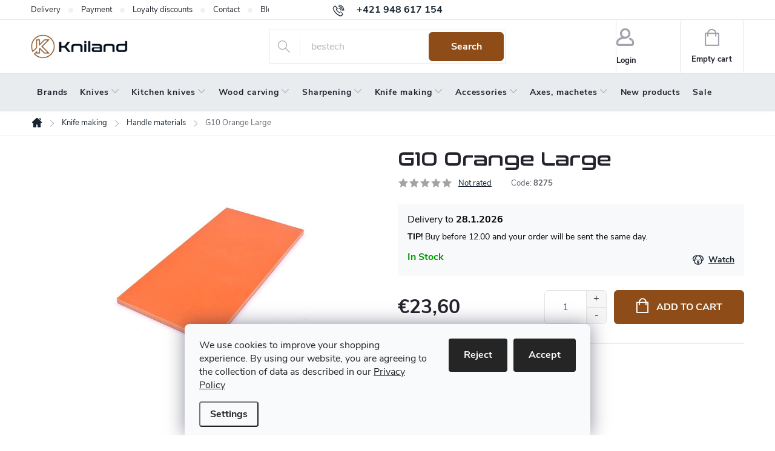

--- FILE ---
content_type: text/html; charset=utf-8
request_url: https://www.kniland.com/knife-handle-materials/g10-orange-large/
body_size: 24152
content:
<!doctype html><html lang="en" dir="ltr" class="header-background-light external-fonts-loaded"><head><meta charset="utf-8" /><meta name="viewport" content="width=device-width,initial-scale=1" /><title>G10 Orange Large | Kniland.com - knives, sharpeners, axes</title><link rel="preconnect" href="https://cdn.myshoptet.com" /><link rel="dns-prefetch" href="https://cdn.myshoptet.com" /><link rel="preload" href="https://cdn.myshoptet.com/prj/dist/master/cms/libs/jquery/jquery-1.11.3.min.js" as="script" /><link href="https://cdn.myshoptet.com/prj/dist/master/cms/templates/frontend_templates/shared/css/font-face/source-sans-3.css" rel="stylesheet"><link href="https://cdn.myshoptet.com/prj/dist/master/cms/templates/frontend_templates/shared/css/font-face/exo-2.css" rel="stylesheet"><script>
dataLayer = [];
dataLayer.push({'shoptet' : {
    "pageId": 1118,
    "pageType": "productDetail",
    "currency": "EUR",
    "currencyInfo": {
        "decimalSeparator": ",",
        "exchangeRate": 1,
        "priceDecimalPlaces": 2,
        "symbol": "\u20ac",
        "symbolLeft": 1,
        "thousandSeparator": " "
    },
    "language": "en",
    "projectId": 382160,
    "product": {
        "id": 18777,
        "guid": "f5830586-3632-11eb-9499-0cc47a6c9c84",
        "hasVariants": false,
        "codes": [
            {
                "code": 8275
            }
        ],
        "code": "8275",
        "name": "G10 Orange Large",
        "appendix": "",
        "weight": 0,
        "currentCategory": "Knife making supplies | Knife handle materials",
        "currentCategoryGuid": "4c1a74b4-3907-11e9-a065-0cc47a6c92bc",
        "defaultCategory": "Knife making supplies | Knife handle materials",
        "defaultCategoryGuid": "4c1a74b4-3907-11e9-a065-0cc47a6c92bc",
        "currency": "EUR",
        "priceWithVat": 23.600000000000001
    },
    "stocks": [
        {
            "id": "ext",
            "title": "Stock",
            "isDeliveryPoint": 0,
            "visibleOnEshop": 1
        }
    ],
    "cartInfo": {
        "id": null,
        "freeShipping": false,
        "freeShippingFrom": null,
        "leftToFreeGift": {
            "formattedPrice": "\u20ac0",
            "priceLeft": 0
        },
        "freeGift": false,
        "leftToFreeShipping": {
            "priceLeft": null,
            "dependOnRegion": null,
            "formattedPrice": null
        },
        "discountCoupon": [],
        "getNoBillingShippingPrice": {
            "withoutVat": 0,
            "vat": 0,
            "withVat": 0
        },
        "cartItems": [],
        "taxMode": "ORDINARY"
    },
    "cart": [],
    "customer": {
        "priceRatio": 1,
        "priceListId": 1,
        "groupId": null,
        "registered": false,
        "mainAccount": false
    }
}});
dataLayer.push({'cookie_consent' : {
    "marketing": "denied",
    "analytics": "denied"
}});
document.addEventListener('DOMContentLoaded', function() {
    shoptet.consent.onAccept(function(agreements) {
        if (agreements.length == 0) {
            return;
        }
        dataLayer.push({
            'cookie_consent' : {
                'marketing' : (agreements.includes(shoptet.config.cookiesConsentOptPersonalisation)
                    ? 'granted' : 'denied'),
                'analytics': (agreements.includes(shoptet.config.cookiesConsentOptAnalytics)
                    ? 'granted' : 'denied')
            },
            'event': 'cookie_consent'
        });
    });
});
</script>
<meta property="og:type" content="website"><meta property="og:site_name" content="kniland.com"><meta property="og:url" content="https://www.kniland.com/knife-handle-materials/g10-orange-large/"><meta property="og:title" content="G10 Orange Large | Kniland.com - knives, sharpeners, axes"><meta name="author" content="Kniland.com"><meta name="web_author" content="Shoptet.sk"><meta name="dcterms.rightsHolder" content="www.kniland.com"><meta name="robots" content="index,follow"><meta property="og:image" content="https://cdn.myshoptet.com/usr/www.kniland.com/user/shop/big/18777_g10-orange-large.jpg?5fca36be"><meta property="product:price:amount" content="23.6"><meta property="product:price:currency" content="EUR"><style>:root {--color-primary: #17242f;--color-primary-h: 208;--color-primary-s: 34%;--color-primary-l: 14%;--color-primary-hover: #17242f;--color-primary-hover-h: 208;--color-primary-hover-s: 34%;--color-primary-hover-l: 14%;--color-secondary: #8e4d18;--color-secondary-h: 27;--color-secondary-s: 71%;--color-secondary-l: 33%;--color-secondary-hover: #794215;--color-secondary-hover-h: 27;--color-secondary-hover-s: 70%;--color-secondary-hover-l: 28%;--color-tertiary: #ffffff;--color-tertiary-h: 0;--color-tertiary-s: 0%;--color-tertiary-l: 100%;--color-tertiary-hover: #ffffff;--color-tertiary-hover-h: 0;--color-tertiary-hover-s: 0%;--color-tertiary-hover-l: 100%;--color-header-background: #ffffff;--template-font: "Source Sans 3";--template-headings-font: "Exo 2";--header-background-url: url("[data-uri]");--cookies-notice-background: #F8FAFB;--cookies-notice-color: #252525;--cookies-notice-button-hover: #27263f;--cookies-notice-link-hover: #3b3a5f;--templates-update-management-preview-mode-content: "Template update preview is active for your browser."}</style>
    <script>var shoptet = shoptet || {};</script>
    <script src="https://cdn.myshoptet.com/prj/dist/master/shop/dist/main-3g-header.js.05f199e7fd2450312de2.js"></script>
<!-- User include --><!-- service 776(417) html code header -->
<link type="text/css" rel="stylesheet" media="all"  href="https://cdn.myshoptet.com/usr/paxio.myshoptet.com/user/documents/blank/style.css?v1602546"/>
<link href="https://cdn.myshoptet.com/prj/dist/master/shop/dist/font-shoptet-11.css.62c94c7785ff2cea73b2.css" rel="stylesheet">
<link href="https://cdn.myshoptet.com/usr/paxio.myshoptet.com/user/documents/blank/ikony.css?v9" rel="stylesheet">
<link type="text/css" rel="stylesheet" media="screen"  href="https://cdn.myshoptet.com/usr/paxio.myshoptet.com/user/documents/blank/preklady.css?v27" />
<link rel="stylesheet" href="https://cdn.myshoptet.com/usr/paxio.myshoptet.com/user/documents/blank/Slider/slick.css" />
<link rel="stylesheet" href="https://cdn.myshoptet.com/usr/paxio.myshoptet.com/user/documents/blank/Slider/slick-theme.css?v4" />
<link rel="stylesheet" href="https://cdn.myshoptet.com/usr/paxio.myshoptet.com/user/documents/blank/Slider/slick-classic.css?v3" />

<!-- api 498(150) html code header -->
<script async src="https://scripts.luigisbox.tech/LBX-573298.js"></script><meta name="luigisbox-tracker-id" content="473297-573298,en"/><script type="text/javascript">const isPlpEnabled = sessionStorage.getItem('lbPlpEnabled') === 'true';if (isPlpEnabled) {const style = document.createElement("style");style.type = "text/css";style.id = "lb-plp-style";style.textContent = `body.type-category #content-wrapper,body.type-search #content-wrapper,body.type-category #content,body.type-search #content,body.type-category #content-in,body.type-search #content-in,body.type-category #main-in,body.type-search #main-in {min-height: 100vh;}body.type-category #content-wrapper > *,body.type-search #content-wrapper > *,body.type-category #content > *,body.type-search #content > *,body.type-category #content-in > *,body.type-search #content-in > *,body.type-category #main-in > *,body.type-search #main-in > * {display: none;}`;document.head.appendChild(style);}</script>
<!-- service 659(306) html code header -->
<link rel="stylesheet" type="text/css" href="https://cdn.myshoptet.com/usr/fvstudio.myshoptet.com/user/documents/showmore/fv-studio-app-showmore.css?v=21.10.1">

<!-- project html code header -->
<link type="text/css" rel="stylesheet" media="screen" href="/user/documents/style.css?v6543212" />

<style>
.r-nadpis::before{content: "Recommended by customers according to the satisfaction survey for the last 90 days.";}
.en #productsAlternative::before {content: "You might also like?";}
.p-info-wrapper .availability-value .delivery-time > span::before {content: "Delivery to " !important;}
body.en .r-nadpis > div > a::after{display: none;}
@media screen and (min-width: 768px){
.id--9 .extras-wrap .extra.discount{text-align: right;max-width: none;}
}
.id--9 .extras-wrap .extra.discount > span::after{content: " (applies only to non-discounted items)";}
@media screen and (min-width: 768px) and (max-width: 1439px){
.id--9 .extras-wrap .extra.discount > span::after {display: block;}
}
</style>
<!-- /User include --><link rel="shortcut icon" href="/favicon.ico" type="image/x-icon" /><link rel="canonical" href="https://www.kniland.com/knife-handle-materials/g10-orange-large/" />    <!-- Global site tag (gtag.js) - Google Analytics -->
    <script async src="https://www.googletagmanager.com/gtag/js?id=G-M8G91LYMGL"></script>
    <script>
        
        window.dataLayer = window.dataLayer || [];
        function gtag(){dataLayer.push(arguments);}
        

                    console.debug('default consent data');

            gtag('consent', 'default', {"ad_storage":"denied","analytics_storage":"denied","ad_user_data":"denied","ad_personalization":"denied","wait_for_update":500});
            dataLayer.push({
                'event': 'default_consent'
            });
        
        gtag('js', new Date());

        
                gtag('config', 'G-M8G91LYMGL', {"groups":"GA4","send_page_view":false,"content_group":"productDetail","currency":"EUR","page_language":"en"});
        
        
        
        
        
        
                    gtag('event', 'page_view', {"send_to":"GA4","page_language":"en","content_group":"productDetail","currency":"EUR"});
        
                gtag('set', 'currency', 'EUR');

        gtag('event', 'view_item', {
            "send_to": "UA",
            "items": [
                {
                    "id": "8275",
                    "name": "G10 Orange Large",
                    "category": "Knife making supplies \/ Knife handle materials",
                                                            "price": 19.19
                }
            ]
        });
        
        
        
        
        
                    gtag('event', 'view_item', {"send_to":"GA4","page_language":"en","content_group":"productDetail","value":19.190000000000001,"currency":"EUR","items":[{"item_id":"8275","item_name":"G10 Orange Large","item_category":"Knife making supplies","item_category2":"Knife handle materials","price":19.190000000000001,"quantity":1,"index":0}]});
        
        
        
        
        
        
        
        document.addEventListener('DOMContentLoaded', function() {
            if (typeof shoptet.tracking !== 'undefined') {
                for (var id in shoptet.tracking.bannersList) {
                    gtag('event', 'view_promotion', {
                        "send_to": "UA",
                        "promotions": [
                            {
                                "id": shoptet.tracking.bannersList[id].id,
                                "name": shoptet.tracking.bannersList[id].name,
                                "position": shoptet.tracking.bannersList[id].position
                            }
                        ]
                    });
                }
            }

            shoptet.consent.onAccept(function(agreements) {
                if (agreements.length !== 0) {
                    console.debug('gtag consent accept');
                    var gtagConsentPayload =  {
                        'ad_storage': agreements.includes(shoptet.config.cookiesConsentOptPersonalisation)
                            ? 'granted' : 'denied',
                        'analytics_storage': agreements.includes(shoptet.config.cookiesConsentOptAnalytics)
                            ? 'granted' : 'denied',
                                                                                                'ad_user_data': agreements.includes(shoptet.config.cookiesConsentOptPersonalisation)
                            ? 'granted' : 'denied',
                        'ad_personalization': agreements.includes(shoptet.config.cookiesConsentOptPersonalisation)
                            ? 'granted' : 'denied',
                        };
                    console.debug('update consent data', gtagConsentPayload);
                    gtag('consent', 'update', gtagConsentPayload);
                    dataLayer.push(
                        { 'event': 'update_consent' }
                    );
                }
            });
        });
    </script>
</head><body class="desktop id-1118 in-knife-handle-materials template-11 type-product type-detail one-column-body columns-3 blank-mode blank-mode-css ums_forms_redesign--off ums_a11y_category_page--on ums_discussion_rating_forms--off ums_flags_display_unification--on ums_a11y_login--on mobile-header-version-0">
        <div id="fb-root"></div>
        <script>
            window.fbAsyncInit = function() {
                FB.init({
//                    appId            : 'your-app-id',
                    autoLogAppEvents : true,
                    xfbml            : true,
                    version          : 'v19.0'
                });
            };
        </script>
        <script async defer crossorigin="anonymous" src="https://connect.facebook.net/en_US/sdk.js"></script>    <div class="siteCookies siteCookies--bottom siteCookies--light js-siteCookies" role="dialog" data-testid="cookiesPopup" data-nosnippet>
        <div class="siteCookies__form">
            <div class="siteCookies__content">
                <div class="siteCookies__text">
                    <span>We use cookies to improve your shopping experience. </span><span>By using our website, you are agreeing to the collection of data as described in our <a href="/privacy-policy/" target="_blank" rel="noopener noreferrer">Privacy Policy</a></span>
                </div>
                <p class="siteCookies__links">
                    <button class="siteCookies__link js-cookies-settings" aria-label="Cookies settings" data-testid="cookiesSettings">Settings</button>
                </p>
            </div>
            <div class="siteCookies__buttonWrap">
                                    <button class="siteCookies__button js-cookiesConsentSubmit" value="reject" aria-label="Reject cookies" data-testid="buttonCookiesReject">Reject</button>
                                <button class="siteCookies__button js-cookiesConsentSubmit" value="all" aria-label="Accept cookies" data-testid="buttonCookiesAccept">Accept</button>
            </div>
        </div>
        <script>
            document.addEventListener("DOMContentLoaded", () => {
                const siteCookies = document.querySelector('.js-siteCookies');
                document.addEventListener("scroll", shoptet.common.throttle(() => {
                    const st = document.documentElement.scrollTop;
                    if (st > 1) {
                        siteCookies.classList.add('siteCookies--scrolled');
                    } else {
                        siteCookies.classList.remove('siteCookies--scrolled');
                    }
                }, 100));
            });
        </script>
    </div>
<a href="#content" class="skip-link sr-only">Skip to content</a><div class="overall-wrapper"><div class="user-action"><div class="container">
    <div class="user-action-in">
                    <div id="login" class="user-action-login popup-widget login-widget" role="dialog" aria-labelledby="loginHeading">
        <div class="popup-widget-inner">
                            <h2 id="loginHeading">Login to your account</h2><div id="customerLogin"><form action="/action/Customer/Login/" method="post" id="formLoginIncluded" class="csrf-enabled formLogin" data-testid="formLogin"><input type="hidden" name="referer" value="" /><div class="form-group"><div class="input-wrapper email js-validated-element-wrapper no-label"><input type="email" name="email" class="form-control" autofocus placeholder="E-mail Address (eg. John@myemail.com)" data-testid="inputEmail" autocomplete="email" required /></div></div><div class="form-group"><div class="input-wrapper password js-validated-element-wrapper no-label"><input type="password" name="password" class="form-control" placeholder="Password" data-testid="inputPassword" autocomplete="current-password" required /><span class="no-display">You cannot fill out this field</span><input type="text" name="surname" value="" class="no-display" /></div></div><div class="form-group"><div class="login-wrapper"><button type="submit" class="btn btn-secondary btn-text btn-login" data-testid="buttonSubmit">Login</button><div class="password-helper"><a href="/registration/" data-testid="signup" rel="nofollow">New registration</a><a href="/client-center/forgotten-password/" rel="nofollow">Forgotten password</a></div></div></div></form>
</div>                    </div>
    </div>

                            <div id="cart-widget" class="user-action-cart popup-widget cart-widget loader-wrapper" data-testid="popupCartWidget" role="dialog" aria-hidden="true">
    <div class="popup-widget-inner cart-widget-inner place-cart-here">
        <div class="loader-overlay">
            <div class="loader"></div>
        </div>
    </div>

    <div class="cart-widget-button">
        <a href="/cart/" class="btn btn-conversion" id="continue-order-button" rel="nofollow" data-testid="buttonNextStep">Proceed to cart</a>
    </div>
</div>
            </div>
</div>
</div><div class="top-navigation-bar" data-testid="topNavigationBar">

    <div class="container">

        <div class="top-navigation-contacts">
            <strong>Customer support:</strong><a href="tel:+421948617154" class="project-phone" aria-label="Call +421948617154" data-testid="contactboxPhone"><span>+421 948 617 154</span></a><a href="mailto:info@kniland.com" class="project-email" data-testid="contactboxEmail"><span>info@kniland.com</span></a>        </div>

                            <div class="top-navigation-menu">
                <div class="top-navigation-menu-trigger"></div>
                <ul class="top-navigation-bar-menu">
                                            <li class="top-navigation-menu-item-820">
                            <a href="/delivery/">Delivery</a>
                        </li>
                                            <li class="top-navigation-menu-item-1374">
                            <a href="/payment/">Payment</a>
                        </li>
                                            <li class="top-navigation-menu-item-881">
                            <a href="/loyalty-discount/">Loyalty discounts</a>
                        </li>
                                            <li class="top-navigation-menu-item-29">
                            <a href="/contacts/">Contact</a>
                        </li>
                                            <li class="top-navigation-menu-item-1725">
                            <a href="/blog/">Blog</a>
                        </li>
                                            <li class="top-navigation-menu-item-826">
                            <a href="/returns/">Returns</a>
                        </li>
                                            <li class="top-navigation-menu-item-829">
                            <a href="/warranty/">Warranty</a>
                        </li>
                                            <li class="top-navigation-menu-item-850">
                            <a href="/terms-and-conditions/">Terms and Conditions</a>
                        </li>
                                            <li class="top-navigation-menu-item-1101">
                            <a href="/privacy-policy/">Privacy policy</a>
                        </li>
                                            <li class="top-navigation-menu-item-2150">
                            <a href="/about-us-world-of-sharp-tools/">About us</a>
                        </li>
                                    </ul>
                <ul class="top-navigation-bar-menu-helper"></ul>
            </div>
        
        <div class="top-navigation-tools">
            <div class="responsive-tools">
                <a href="#" class="toggle-window" data-target="search" aria-label="Search" data-testid="linkSearchIcon"></a>
                                                            <a href="#" class="toggle-window" data-target="login"></a>
                                                    <a href="#" class="toggle-window" data-target="navigation" aria-label="Menu" data-testid="hamburgerMenu"></a>
            </div>
                        <button class="top-nav-button top-nav-button-login toggle-window" type="button" data-target="login" aria-haspopup="dialog" aria-controls="login" aria-expanded="false" data-testid="signin"><span>Login</span></button>        </div>

    </div>

</div>
<header id="header"><div class="container navigation-wrapper">
    <div class="header-top">
        <div class="site-name-wrapper">
            <div class="site-name"><a href="/" data-testid="linkWebsiteLogo"><img src="https://cdn.myshoptet.com/usr/www.kniland.com/user/logos/logo_web_aktualne_november.png" alt="Kniland.com" fetchpriority="low" /></a></div>        </div>
        <div class="search" itemscope itemtype="https://schema.org/WebSite">
            <meta itemprop="headline" content="Knife handle materials"/><meta itemprop="url" content="https://www.kniland.com"/>            <form action="/action/ProductSearch/prepareString/" method="post"
    id="formSearchForm" class="search-form compact-form js-search-main"
    itemprop="potentialAction" itemscope itemtype="https://schema.org/SearchAction" data-testid="searchForm">
    <fieldset>
        <meta itemprop="target"
            content="https://www.kniland.com/search/?string={string}"/>
        <input type="hidden" name="language" value="en"/>
        
            
<input
    type="search"
    name="string"
        class="query-input form-control search-input js-search-input"
    placeholder="Search term"
    autocomplete="off"
    required
    itemprop="query-input"
    aria-label="Search"
    data-testid="searchInput"
>
            <button type="submit" class="btn btn-default" data-testid="searchBtn">Search</button>
        
    </fieldset>
</form>
        </div>
        <div class="navigation-buttons">
                
    <a href="/cart/" class="btn btn-icon toggle-window cart-count" data-target="cart" data-hover="true" data-redirect="true" data-testid="headerCart" rel="nofollow" aria-haspopup="dialog" aria-expanded="false" aria-controls="cart-widget">
        
                <span class="sr-only">Shopping cart</span>
        
            <span class="cart-price visible-lg-inline-block" data-testid="headerCartPrice">
                                    Empty cart                            </span>
        
    
            </a>
        </div>
    </div>
    <nav id="navigation" aria-label="Main menu" data-collapsible="true"><div class="navigation-in menu"><ul class="menu-level-1" role="menubar" data-testid="headerMenuItems"><li class="menu-item-911" role="none"><a href="/brands/" data-testid="headerMenuItem" role="menuitem" aria-expanded="false"><b>Brands</b></a></li>
<li class="menu-item-808 ext" role="none"><a href="/knives/" data-testid="headerMenuItem" role="menuitem" aria-haspopup="true" aria-expanded="false"><b>Knives</b><span class="submenu-arrow"></span></a><ul class="menu-level-2" aria-label="Knives" tabindex="-1" role="menu"><li class="menu-item-1380" role="none"><a href="/all-knives/" class="menu-image" data-testid="headerMenuItem" tabindex="-1" aria-hidden="true"><img src="data:image/svg+xml,%3Csvg%20width%3D%22140%22%20height%3D%22100%22%20xmlns%3D%22http%3A%2F%2Fwww.w3.org%2F2000%2Fsvg%22%3E%3C%2Fsvg%3E" alt="" aria-hidden="true" width="140" height="100"  data-src="https://cdn.myshoptet.com/usr/www.kniland.com/user/categories/thumb/podkategoria_vsetky_noze-min.jpg" fetchpriority="low" /></a><div><a href="/all-knives/" data-testid="headerMenuItem" role="menuitem"><span>All knives</span></a>
                        </div></li><li class="menu-item-730" role="none"><a href="/fixed-blade-knives/" class="menu-image" data-testid="headerMenuItem" tabindex="-1" aria-hidden="true"><img src="data:image/svg+xml,%3Csvg%20width%3D%22140%22%20height%3D%22100%22%20xmlns%3D%22http%3A%2F%2Fwww.w3.org%2F2000%2Fsvg%22%3E%3C%2Fsvg%3E" alt="" aria-hidden="true" width="140" height="100"  data-src="https://cdn.myshoptet.com/usr/www.kniland.com/user/categories/thumb/noze_s_pevnou_cepelou-min.jpg" fetchpriority="low" /></a><div><a href="/fixed-blade-knives/" data-testid="headerMenuItem" role="menuitem"><span>Fixed blade knives FAV</span></a>
                        </div></li><li class="menu-item-709" role="none"><a href="/folding-knives/" class="menu-image" data-testid="headerMenuItem" tabindex="-1" aria-hidden="true"><img src="data:image/svg+xml,%3Csvg%20width%3D%22140%22%20height%3D%22100%22%20xmlns%3D%22http%3A%2F%2Fwww.w3.org%2F2000%2Fsvg%22%3E%3C%2Fsvg%3E" alt="" aria-hidden="true" width="140" height="100"  data-src="https://cdn.myshoptet.com/usr/www.kniland.com/user/categories/thumb/hunter_pro_-_zatvaracie_noze-min.jpg" fetchpriority="low" /></a><div><a href="/folding-knives/" data-testid="headerMenuItem" role="menuitem"><span>Folding knives FAV</span></a>
                        </div></li><li class="menu-item-703" role="none"><a href="/hunting-knives/" class="menu-image" data-testid="headerMenuItem" tabindex="-1" aria-hidden="true"><img src="data:image/svg+xml,%3Csvg%20width%3D%22140%22%20height%3D%22100%22%20xmlns%3D%22http%3A%2F%2Fwww.w3.org%2F2000%2Fsvg%22%3E%3C%2Fsvg%3E" alt="" aria-hidden="true" width="140" height="100"  data-src="https://cdn.myshoptet.com/usr/www.kniland.com/user/categories/thumb/lovecke_noze-min.jpg" fetchpriority="low" /></a><div><a href="/hunting-knives/" data-testid="headerMenuItem" role="menuitem"><span>Hunting knives</span></a>
                        </div></li><li class="menu-item-832" role="none"><a href="/bushcraft-knives/" class="menu-image" data-testid="headerMenuItem" tabindex="-1" aria-hidden="true"><img src="data:image/svg+xml,%3Csvg%20width%3D%22140%22%20height%3D%22100%22%20xmlns%3D%22http%3A%2F%2Fwww.w3.org%2F2000%2Fsvg%22%3E%3C%2Fsvg%3E" alt="" aria-hidden="true" width="140" height="100"  data-src="https://cdn.myshoptet.com/usr/www.kniland.com/user/categories/thumb/huron_-_outdoor_noze-min.jpg" fetchpriority="low" /></a><div><a href="/bushcraft-knives/" data-testid="headerMenuItem" role="menuitem"><span>Bushcraft knives</span></a>
                        </div></li><li class="menu-item-893" role="none"><a href="/edc-knives/" class="menu-image" data-testid="headerMenuItem" tabindex="-1" aria-hidden="true"><img src="data:image/svg+xml,%3Csvg%20width%3D%22140%22%20height%3D%22100%22%20xmlns%3D%22http%3A%2F%2Fwww.w3.org%2F2000%2Fsvg%22%3E%3C%2Fsvg%3E" alt="" aria-hidden="true" width="140" height="100"  data-src="https://cdn.myshoptet.com/usr/www.kniland.com/user/categories/thumb/pocket_duty_-_edc-min.jpg" fetchpriority="low" /></a><div><a href="/edc-knives/" data-testid="headerMenuItem" role="menuitem"><span>EDC knives</span></a>
                        </div></li><li class="menu-item-1409" role="none"><a href="/scandinavian-knives/" class="menu-image" data-testid="headerMenuItem" tabindex="-1" aria-hidden="true"><img src="data:image/svg+xml,%3Csvg%20width%3D%22140%22%20height%3D%22100%22%20xmlns%3D%22http%3A%2F%2Fwww.w3.org%2F2000%2Fsvg%22%3E%3C%2Fsvg%3E" alt="" aria-hidden="true" width="140" height="100"  data-src="https://cdn.myshoptet.com/usr/www.kniland.com/user/categories/thumb/podkategoria_skandinavske_noze_1.jpg" fetchpriority="low" /></a><div><a href="/scandinavian-knives/" data-testid="headerMenuItem" role="menuitem"><span>Scandinavian knives</span></a>
                        </div></li><li class="menu-item-697 has-third-level" role="none"><a href="/swiss-pocket-knives/" class="menu-image" data-testid="headerMenuItem" tabindex="-1" aria-hidden="true"><img src="data:image/svg+xml,%3Csvg%20width%3D%22140%22%20height%3D%22100%22%20xmlns%3D%22http%3A%2F%2Fwww.w3.org%2F2000%2Fsvg%22%3E%3C%2Fsvg%3E" alt="" aria-hidden="true" width="140" height="100"  data-src="https://cdn.myshoptet.com/usr/www.kniland.com/user/categories/thumb/huntsman_cerveny_-_svajciarske_noze-min.jpg" fetchpriority="low" /></a><div><a href="/swiss-pocket-knives/" data-testid="headerMenuItem" role="menuitem"><span>Swiss pocket knives and Multifunctional knives</span></a>
                                                    <ul class="menu-level-3" role="menu">
                                                                    <li class="menu-item-2165" role="none">
                                        <a href="/victorinox--knives/" data-testid="headerMenuItem" role="menuitem">
                                            Victorinox  knives</a>                                    </li>
                                                            </ul>
                        </div></li><li class="menu-item-1921" role="none"><a href="/survival-knives/" class="menu-image" data-testid="headerMenuItem" tabindex="-1" aria-hidden="true"><img src="data:image/svg+xml,%3Csvg%20width%3D%22140%22%20height%3D%22100%22%20xmlns%3D%22http%3A%2F%2Fwww.w3.org%2F2000%2Fsvg%22%3E%3C%2Fsvg%3E" alt="" aria-hidden="true" width="140" height="100"  data-src="https://cdn.myshoptet.com/usr/www.kniland.com/user/categories/thumb/no__e_na_pre__itie.jpg" fetchpriority="low" /></a><div><a href="/survival-knives/" data-testid="headerMenuItem" role="menuitem"><span>Survival knives</span></a>
                        </div></li><li class="menu-item-993" role="none"><a href="/neck-knives/" class="menu-image" data-testid="headerMenuItem" tabindex="-1" aria-hidden="true"><img src="data:image/svg+xml,%3Csvg%20width%3D%22140%22%20height%3D%22100%22%20xmlns%3D%22http%3A%2F%2Fwww.w3.org%2F2000%2Fsvg%22%3E%3C%2Fsvg%3E" alt="" aria-hidden="true" width="140" height="100"  data-src="https://cdn.myshoptet.com/usr/www.kniland.com/user/categories/thumb/noze_na_krk-min.jpg" fetchpriority="low" /></a><div><a href="/neck-knives/" data-testid="headerMenuItem" role="menuitem"><span>Neck knives</span></a>
                        </div></li><li class="menu-item-739" role="none"><a href="/fishing-filleting-knives/" class="menu-image" data-testid="headerMenuItem" tabindex="-1" aria-hidden="true"><img src="data:image/svg+xml,%3Csvg%20width%3D%22140%22%20height%3D%22100%22%20xmlns%3D%22http%3A%2F%2Fwww.w3.org%2F2000%2Fsvg%22%3E%3C%2Fsvg%3E" alt="" aria-hidden="true" width="140" height="100"  data-src="https://cdn.myshoptet.com/usr/www.kniland.com/user/categories/thumb/rybarske_noze-min.jpg" fetchpriority="low" /></a><div><a href="/fishing-filleting-knives/" data-testid="headerMenuItem" role="menuitem"><span>Fishing and filleting knives</span></a>
                        </div></li><li class="menu-item-715" role="none"><a href="/mushroom-gardening-knives/" class="menu-image" data-testid="headerMenuItem" tabindex="-1" aria-hidden="true"><img src="data:image/svg+xml,%3Csvg%20width%3D%22140%22%20height%3D%22100%22%20xmlns%3D%22http%3A%2F%2Fwww.w3.org%2F2000%2Fsvg%22%3E%3C%2Fsvg%3E" alt="" aria-hidden="true" width="140" height="100"  data-src="https://cdn.myshoptet.com/usr/www.kniland.com/user/categories/thumb/hubarske-min.jpg" fetchpriority="low" /></a><div><a href="/mushroom-gardening-knives/" data-testid="headerMenuItem" role="menuitem"><span>Mushroom knives</span></a>
                        </div></li><li class="menu-item-2162" role="none"><a href="/gardening-and-grafting-knives/" class="menu-image" data-testid="headerMenuItem" tabindex="-1" aria-hidden="true"><img src="data:image/svg+xml,%3Csvg%20width%3D%22140%22%20height%3D%22100%22%20xmlns%3D%22http%3A%2F%2Fwww.w3.org%2F2000%2Fsvg%22%3E%3C%2Fsvg%3E" alt="" aria-hidden="true" width="140" height="100"  data-src="https://cdn.myshoptet.com/usr/www.kniland.com/user/categories/thumb/z__hradn__cky_n_____kategoria1.jpg" fetchpriority="low" /></a><div><a href="/gardening-and-grafting-knives/" data-testid="headerMenuItem" role="menuitem"><span>Gardening and grafting knives</span></a>
                        </div></li><li class="menu-item-712" role="none"><a href="/automatic-knives/" class="menu-image" data-testid="headerMenuItem" tabindex="-1" aria-hidden="true"><img src="data:image/svg+xml,%3Csvg%20width%3D%22140%22%20height%3D%22100%22%20xmlns%3D%22http%3A%2F%2Fwww.w3.org%2F2000%2Fsvg%22%3E%3C%2Fsvg%3E" alt="" aria-hidden="true" width="140" height="100"  data-src="https://cdn.myshoptet.com/usr/www.kniland.com/user/categories/thumb/vyskakovacie_noze-min.jpg" fetchpriority="low" /></a><div><a href="/automatic-knives/" data-testid="headerMenuItem" role="menuitem"><span>Automatic knives</span></a>
                        </div></li><li class="menu-item-736" role="none"><a href="/karambit-knives/" class="menu-image" data-testid="headerMenuItem" tabindex="-1" aria-hidden="true"><img src="data:image/svg+xml,%3Csvg%20width%3D%22140%22%20height%3D%22100%22%20xmlns%3D%22http%3A%2F%2Fwww.w3.org%2F2000%2Fsvg%22%3E%3C%2Fsvg%3E" alt="" aria-hidden="true" width="140" height="100"  data-src="https://cdn.myshoptet.com/usr/www.kniland.com/user/categories/thumb/karambit-min.jpg" fetchpriority="low" /></a><div><a href="/karambit-knives/" data-testid="headerMenuItem" role="menuitem"><span>Karambit knives</span></a>
                        </div></li><li class="menu-item-799" role="none"><a href="/butterfly-balisong-knives/" class="menu-image" data-testid="headerMenuItem" tabindex="-1" aria-hidden="true"><img src="data:image/svg+xml,%3Csvg%20width%3D%22140%22%20height%3D%22100%22%20xmlns%3D%22http%3A%2F%2Fwww.w3.org%2F2000%2Fsvg%22%3E%3C%2Fsvg%3E" alt="" aria-hidden="true" width="140" height="100"  data-src="https://cdn.myshoptet.com/usr/www.kniland.com/user/categories/thumb/motyliky-min.jpg" fetchpriority="low" /></a><div><a href="/butterfly-balisong-knives/" data-testid="headerMenuItem" role="menuitem"><span>Butterfly knives</span></a>
                        </div></li><li class="menu-item-742" role="none"><a href="/throwing-knives/" class="menu-image" data-testid="headerMenuItem" tabindex="-1" aria-hidden="true"><img src="data:image/svg+xml,%3Csvg%20width%3D%22140%22%20height%3D%22100%22%20xmlns%3D%22http%3A%2F%2Fwww.w3.org%2F2000%2Fsvg%22%3E%3C%2Fsvg%3E" alt="" aria-hidden="true" width="140" height="100"  data-src="https://cdn.myshoptet.com/usr/www.kniland.com/user/categories/thumb/vrhacie_noze-min.jpg" fetchpriority="low" /></a><div><a href="/throwing-knives/" data-testid="headerMenuItem" role="menuitem"><span>Throwing knives</span></a>
                        </div></li><li class="menu-item-1918" role="none"><a href="/rescue-knives/" class="menu-image" data-testid="headerMenuItem" tabindex="-1" aria-hidden="true"><img src="data:image/svg+xml,%3Csvg%20width%3D%22140%22%20height%3D%22100%22%20xmlns%3D%22http%3A%2F%2Fwww.w3.org%2F2000%2Fsvg%22%3E%3C%2Fsvg%3E" alt="" aria-hidden="true" width="140" height="100"  data-src="https://cdn.myshoptet.com/usr/www.kniland.com/user/categories/thumb/zachranarske-noze-kategoria.jpg" fetchpriority="low" /></a><div><a href="/rescue-knives/" data-testid="headerMenuItem" role="menuitem"><span>Rescue knives</span></a>
                        </div></li><li class="menu-item-856" role="none"><a href="/gift-knives/" class="menu-image" data-testid="headerMenuItem" tabindex="-1" aria-hidden="true"><img src="data:image/svg+xml,%3Csvg%20width%3D%22140%22%20height%3D%22100%22%20xmlns%3D%22http%3A%2F%2Fwww.w3.org%2F2000%2Fsvg%22%3E%3C%2Fsvg%3E" alt="" aria-hidden="true" width="140" height="100"  data-src="https://cdn.myshoptet.com/usr/www.kniland.com/user/categories/thumb/darcekove_noze-min.jpg" fetchpriority="low" /></a><div><a href="/gift-knives/" data-testid="headerMenuItem" role="menuitem"><span>Gift knives</span></a>
                        </div></li><li class="menu-item-945" role="none"><a href="/multitools/" class="menu-image" data-testid="headerMenuItem" tabindex="-1" aria-hidden="true"><img src="data:image/svg+xml,%3Csvg%20width%3D%22140%22%20height%3D%22100%22%20xmlns%3D%22http%3A%2F%2Fwww.w3.org%2F2000%2Fsvg%22%3E%3C%2Fsvg%3E" alt="" aria-hidden="true" width="140" height="100"  data-src="https://cdn.myshoptet.com/usr/www.kniland.com/user/categories/thumb/podkategoria-multitool-min.jpg" fetchpriority="low" /></a><div><a href="/multitools/" data-testid="headerMenuItem" role="menuitem"><span>Multi-tools</span></a>
                        </div></li></ul></li>
<li class="menu-item-700 ext" role="none"><a href="/kitchen-knives/" data-testid="headerMenuItem" role="menuitem" aria-haspopup="true" aria-expanded="false"><b>Kitchen knives</b><span class="submenu-arrow"></span></a><ul class="menu-level-2" aria-label="Kitchen knives" tabindex="-1" role="menu"><li class="menu-item-1053" role="none"><a href="/kitchen-knife-sets/" class="menu-image" data-testid="headerMenuItem" tabindex="-1" aria-hidden="true"><img src="data:image/svg+xml,%3Csvg%20width%3D%22140%22%20height%3D%22100%22%20xmlns%3D%22http%3A%2F%2Fwww.w3.org%2F2000%2Fsvg%22%3E%3C%2Fsvg%3E" alt="" aria-hidden="true" width="140" height="100"  data-src="https://cdn.myshoptet.com/usr/www.kniland.com/user/categories/thumb/podkategoria-sady-kuchynskych-nozov-min.jpg" fetchpriority="low" /></a><div><a href="/kitchen-knife-sets/" data-testid="headerMenuItem" role="menuitem"><span>Kitchen knife sets</span></a>
                        </div></li><li class="menu-item-1014 has-third-level" role="none"><a href="/japanese-knives/" class="menu-image" data-testid="headerMenuItem" tabindex="-1" aria-hidden="true"><img src="data:image/svg+xml,%3Csvg%20width%3D%22140%22%20height%3D%22100%22%20xmlns%3D%22http%3A%2F%2Fwww.w3.org%2F2000%2Fsvg%22%3E%3C%2Fsvg%3E" alt="" aria-hidden="true" width="140" height="100"  data-src="https://cdn.myshoptet.com/usr/www.kniland.com/user/categories/thumb/japonske_noze-min.jpg" fetchpriority="low" /></a><div><a href="/japanese-knives/" data-testid="headerMenuItem" role="menuitem"><span>Japanese knives</span></a>
                                                    <ul class="menu-level-3" role="menu">
                                                                    <li class="menu-item-1451" role="none">
                                        <a href="/deba-knives/" data-testid="headerMenuItem" role="menuitem">
                                            Deba</a>,                                    </li>
                                                                    <li class="menu-item-1439" role="none">
                                        <a href="/gyuto-knives/" data-testid="headerMenuItem" role="menuitem">
                                            Gyuto</a>,                                    </li>
                                                                    <li class="menu-item-1424" role="none">
                                        <a href="/kiritsuke-knives/" data-testid="headerMenuItem" role="menuitem">
                                            Kiritsuke</a>,                                    </li>
                                                                    <li class="menu-item-1442" role="none">
                                        <a href="/nakiri-knives/" data-testid="headerMenuItem" role="menuitem">
                                            Nakiri</a>,                                    </li>
                                                                    <li class="menu-item-1436" role="none">
                                        <a href="/petty-knives/" data-testid="headerMenuItem" role="menuitem">
                                            Petty</a>,                                    </li>
                                                                    <li class="menu-item-1445" role="none">
                                        <a href="/santoku-knives/" data-testid="headerMenuItem" role="menuitem">
                                            Santoku</a>,                                    </li>
                                                                    <li class="menu-item-1463" role="none">
                                        <a href="/sujihiki-knives/" data-testid="headerMenuItem" role="menuitem">
                                            Sujihiki</a>,                                    </li>
                                                                    <li class="menu-item-1797" role="none">
                                        <a href="/usuba-knives/" data-testid="headerMenuItem" role="menuitem">
                                            Usuba knives</a>,                                    </li>
                                                                    <li class="menu-item-1454" role="none">
                                        <a href="/yanagiba-knives/" data-testid="headerMenuItem" role="menuitem">
                                            Yanagiba</a>,                                    </li>
                                                                    <li class="menu-item-2063" role="none">
                                        <a href="/japanese-knife-sets/" data-testid="headerMenuItem" role="menuitem">
                                            Japanese knife sets</a>,                                    </li>
                                                                    <li class="menu-item-1927" role="none">
                                        <a href="/saya-japanese-knife-sheath/" data-testid="headerMenuItem" role="menuitem">
                                            Saya - Japanese knife sheath</a>                                    </li>
                                                            </ul>
                        </div></li><li class="menu-item-1011" role="none"><a href="/chef-knives/" class="menu-image" data-testid="headerMenuItem" tabindex="-1" aria-hidden="true"><img src="data:image/svg+xml,%3Csvg%20width%3D%22140%22%20height%3D%22100%22%20xmlns%3D%22http%3A%2F%2Fwww.w3.org%2F2000%2Fsvg%22%3E%3C%2Fsvg%3E" alt="" aria-hidden="true" width="140" height="100"  data-src="https://cdn.myshoptet.com/usr/www.kniland.com/user/categories/thumb/kucharske_noze-min.jpg" fetchpriority="low" /></a><div><a href="/chef-knives/" data-testid="headerMenuItem" role="menuitem"><span>Chef&#039;s knives FAV</span></a>
                        </div></li><li class="menu-item-1029" role="none"><a href="/butcher-knives/" class="menu-image" data-testid="headerMenuItem" tabindex="-1" aria-hidden="true"><img src="data:image/svg+xml,%3Csvg%20width%3D%22140%22%20height%3D%22100%22%20xmlns%3D%22http%3A%2F%2Fwww.w3.org%2F2000%2Fsvg%22%3E%3C%2Fsvg%3E" alt="" aria-hidden="true" width="140" height="100"  data-src="https://cdn.myshoptet.com/usr/www.kniland.com/user/categories/thumb/masiarske_noze-min.jpg" fetchpriority="low" /></a><div><a href="/butcher-knives/" data-testid="headerMenuItem" role="menuitem"><span>Butcher knives</span></a>
                        </div></li><li class="menu-item-1020" role="none"><a href="/filleting-knives/" class="menu-image" data-testid="headerMenuItem" tabindex="-1" aria-hidden="true"><img src="data:image/svg+xml,%3Csvg%20width%3D%22140%22%20height%3D%22100%22%20xmlns%3D%22http%3A%2F%2Fwww.w3.org%2F2000%2Fsvg%22%3E%3C%2Fsvg%3E" alt="" aria-hidden="true" width="140" height="100"  data-src="https://cdn.myshoptet.com/usr/www.kniland.com/user/categories/thumb/rybarske_noze-min-1.jpg" fetchpriority="low" /></a><div><a href="/filleting-knives/" data-testid="headerMenuItem" role="menuitem"><span>Filleting knives</span></a>
                        </div></li><li class="menu-item-1026" role="none"><a href="/utility-kitchen-knives/" class="menu-image" data-testid="headerMenuItem" tabindex="-1" aria-hidden="true"><img src="data:image/svg+xml,%3Csvg%20width%3D%22140%22%20height%3D%22100%22%20xmlns%3D%22http%3A%2F%2Fwww.w3.org%2F2000%2Fsvg%22%3E%3C%2Fsvg%3E" alt="" aria-hidden="true" width="140" height="100"  data-src="https://cdn.myshoptet.com/usr/www.kniland.com/user/categories/thumb/univerzalne_kuchynske_noze-min.jpg" fetchpriority="low" /></a><div><a href="/utility-kitchen-knives/" data-testid="headerMenuItem" role="menuitem"><span>Utility kitchen knives</span></a>
                        </div></li><li class="menu-item-1023 has-third-level" role="none"><a href="/paring-knives/" class="menu-image" data-testid="headerMenuItem" tabindex="-1" aria-hidden="true"><img src="data:image/svg+xml,%3Csvg%20width%3D%22140%22%20height%3D%22100%22%20xmlns%3D%22http%3A%2F%2Fwww.w3.org%2F2000%2Fsvg%22%3E%3C%2Fsvg%3E" alt="" aria-hidden="true" width="140" height="100"  data-src="https://cdn.myshoptet.com/usr/www.kniland.com/user/categories/thumb/no__e_na_zeleninu.jpg" fetchpriority="low" /></a><div><a href="/paring-knives/" data-testid="headerMenuItem" role="menuitem"><span>Paring knives</span></a>
                                                    <ul class="menu-level-3" role="menu">
                                                                    <li class="menu-item-2396" role="none">
                                        <a href="/tomato-knives/" data-testid="headerMenuItem" role="menuitem">
                                            Tomato knives</a>                                    </li>
                                                            </ul>
                        </div></li><li class="menu-item-1017" role="none"><a href="/bread-knives/" class="menu-image" data-testid="headerMenuItem" tabindex="-1" aria-hidden="true"><img src="data:image/svg+xml,%3Csvg%20width%3D%22140%22%20height%3D%22100%22%20xmlns%3D%22http%3A%2F%2Fwww.w3.org%2F2000%2Fsvg%22%3E%3C%2Fsvg%3E" alt="" aria-hidden="true" width="140" height="100"  data-src="https://cdn.myshoptet.com/usr/www.kniland.com/user/categories/thumb/noze_na_chlieb-min.jpg" fetchpriority="low" /></a><div><a href="/bread-knives/" data-testid="headerMenuItem" role="menuitem"><span>Bread knives</span></a>
                        </div></li><li class="menu-item-1845" role="none"><a href="/carving-knives/" class="menu-image" data-testid="headerMenuItem" tabindex="-1" aria-hidden="true"><img src="data:image/svg+xml,%3Csvg%20width%3D%22140%22%20height%3D%22100%22%20xmlns%3D%22http%3A%2F%2Fwww.w3.org%2F2000%2Fsvg%22%3E%3C%2Fsvg%3E" alt="" aria-hidden="true" width="140" height="100"  data-src="https://cdn.myshoptet.com/usr/www.kniland.com/user/categories/thumb/01-category-platkovacie-noze.jpg" fetchpriority="low" /></a><div><a href="/carving-knives/" data-testid="headerMenuItem" role="menuitem"><span>Carving knives</span></a>
                        </div></li><li class="menu-item-1178" role="none"><a href="/cleavers/" class="menu-image" data-testid="headerMenuItem" tabindex="-1" aria-hidden="true"><img src="data:image/svg+xml,%3Csvg%20width%3D%22140%22%20height%3D%22100%22%20xmlns%3D%22http%3A%2F%2Fwww.w3.org%2F2000%2Fsvg%22%3E%3C%2Fsvg%3E" alt="" aria-hidden="true" width="140" height="100"  data-src="https://cdn.myshoptet.com/usr/www.kniland.com/user/categories/thumb/podkategoria-sekaciky-min.jpg" fetchpriority="low" /></a><div><a href="/cleavers/" data-testid="headerMenuItem" role="menuitem"><span>Cleavers</span></a>
                        </div></li><li class="menu-item-2030" role="none"><a href="/steak-knives/" class="menu-image" data-testid="headerMenuItem" tabindex="-1" aria-hidden="true"><img src="data:image/svg+xml,%3Csvg%20width%3D%22140%22%20height%3D%22100%22%20xmlns%3D%22http%3A%2F%2Fwww.w3.org%2F2000%2Fsvg%22%3E%3C%2Fsvg%3E" alt="" aria-hidden="true" width="140" height="100"  data-src="https://cdn.myshoptet.com/usr/www.kniland.com/user/categories/thumb/n_____na_steak.jpg" fetchpriority="low" /></a><div><a href="/steak-knives/" data-testid="headerMenuItem" role="menuitem"><span>Steak knives</span></a>
                        </div></li><li class="menu-item-2027" role="none"><a href="/meat-forks/" class="menu-image" data-testid="headerMenuItem" tabindex="-1" aria-hidden="true"><img src="data:image/svg+xml,%3Csvg%20width%3D%22140%22%20height%3D%22100%22%20xmlns%3D%22http%3A%2F%2Fwww.w3.org%2F2000%2Fsvg%22%3E%3C%2Fsvg%3E" alt="" aria-hidden="true" width="140" height="100"  data-src="https://cdn.myshoptet.com/usr/www.kniland.com/user/categories/thumb/vidli__ka_na_m__so.jpg" fetchpriority="low" /></a><div><a href="/meat-forks/" data-testid="headerMenuItem" role="menuitem"><span>Meat forks</span></a>
                        </div></li><li class="menu-item-1370" role="none"><a href="/kitchen-knife-blocks-holders/" class="menu-image" data-testid="headerMenuItem" tabindex="-1" aria-hidden="true"><img src="data:image/svg+xml,%3Csvg%20width%3D%22140%22%20height%3D%22100%22%20xmlns%3D%22http%3A%2F%2Fwww.w3.org%2F2000%2Fsvg%22%3E%3C%2Fsvg%3E" alt="" aria-hidden="true" width="140" height="100"  data-src="https://cdn.myshoptet.com/usr/www.kniland.com/user/categories/thumb/stojany_drziaky_na_kuchynske_noze.jpg" fetchpriority="low" /></a><div><a href="/kitchen-knife-blocks-holders/" data-testid="headerMenuItem" role="menuitem"><span>Kitchen knife blocks and holders</span></a>
                        </div></li><li class="menu-item-2138" role="none"><a href="/cut-resistant-gloves/" class="menu-image" data-testid="headerMenuItem" tabindex="-1" aria-hidden="true"><img src="data:image/svg+xml,%3Csvg%20width%3D%22140%22%20height%3D%22100%22%20xmlns%3D%22http%3A%2F%2Fwww.w3.org%2F2000%2Fsvg%22%3E%3C%2Fsvg%3E" alt="" aria-hidden="true" width="140" height="100"  data-src="https://cdn.myshoptet.com/usr/www.kniland.com/user/categories/thumb/rukavice_kat.jpg" fetchpriority="low" /></a><div><a href="/cut-resistant-gloves/" data-testid="headerMenuItem" role="menuitem"><span>Cut Resistant Gloves</span></a>
                        </div></li><li class="menu-item-999" role="none"><a href="/boker-kitchen-knives/" class="menu-image" data-testid="headerMenuItem" tabindex="-1" aria-hidden="true"><img src="data:image/svg+xml,%3Csvg%20width%3D%22140%22%20height%3D%22100%22%20xmlns%3D%22http%3A%2F%2Fwww.w3.org%2F2000%2Fsvg%22%3E%3C%2Fsvg%3E" alt="" aria-hidden="true" width="140" height="100"  data-src="https://cdn.myshoptet.com/usr/www.kniland.com/user/categories/thumb/clanok-boker-titan-drop-min-min.jpg" fetchpriority="low" /></a><div><a href="/boker-kitchen-knives/" data-testid="headerMenuItem" role="menuitem"><span>Böker kitchen knives</span></a>
                        </div></li><li class="menu-item-1803 has-third-level" role="none"><a href="/dick-kitchen-knives/" class="menu-image" data-testid="headerMenuItem" tabindex="-1" aria-hidden="true"><img src="data:image/svg+xml,%3Csvg%20width%3D%22140%22%20height%3D%22100%22%20xmlns%3D%22http%3A%2F%2Fwww.w3.org%2F2000%2Fsvg%22%3E%3C%2Fsvg%3E" alt="" aria-hidden="true" width="140" height="100"  data-src="https://cdn.myshoptet.com/usr/www.kniland.com/user/categories/thumb/kuchynske_noze_dick.png" fetchpriority="low" /></a><div><a href="/dick-kitchen-knives/" data-testid="headerMenuItem" role="menuitem"><span>Dick kitchen knives</span></a>
                                                    <ul class="menu-level-3" role="menu">
                                                                    <li class="menu-item-1806" role="none">
                                        <a href="/dick-red-spirit/" data-testid="headerMenuItem" role="menuitem">
                                            Dick Red Spirit</a>,                                    </li>
                                                                    <li class="menu-item-1812" role="none">
                                        <a href="/dick-1905/" data-testid="headerMenuItem" role="menuitem">
                                            Dick 1905</a>,                                    </li>
                                                                    <li class="menu-item-1824" role="none">
                                        <a href="/dick-superior/" data-testid="headerMenuItem" role="menuitem">
                                            Dick Superior</a>,                                    </li>
                                                                    <li class="menu-item-1827" role="none">
                                        <a href="/dick-prodynamic/" data-testid="headerMenuItem" role="menuitem">
                                            Dick ProDynamic</a>,                                    </li>
                                                                    <li class="menu-item-1830" role="none">
                                        <a href="/dick-mastergrip/" data-testid="headerMenuItem" role="menuitem">
                                            Dick MasterGrip</a>                                    </li>
                                                            </ul>
                        </div></li><li class="menu-item-1002" role="none"><a href="/frosts-mora-kitchen-knives/" class="menu-image" data-testid="headerMenuItem" tabindex="-1" aria-hidden="true"><img src="data:image/svg+xml,%3Csvg%20width%3D%22140%22%20height%3D%22100%22%20xmlns%3D%22http%3A%2F%2Fwww.w3.org%2F2000%2Fsvg%22%3E%3C%2Fsvg%3E" alt="" aria-hidden="true" width="140" height="100"  data-src="https://cdn.myshoptet.com/usr/www.kniland.com/user/categories/thumb/images_(1)-min.jpg" fetchpriority="low" /></a><div><a href="/frosts-mora-kitchen-knives/" data-testid="headerMenuItem" role="menuitem"><span>Frosts (Mora) kitchen knives</span></a>
                        </div></li><li class="menu-item-2021 has-third-level" role="none"><a href="/kai-japanese-kitchen-knives/" class="menu-image" data-testid="headerMenuItem" tabindex="-1" aria-hidden="true"><img src="data:image/svg+xml,%3Csvg%20width%3D%22140%22%20height%3D%22100%22%20xmlns%3D%22http%3A%2F%2Fwww.w3.org%2F2000%2Fsvg%22%3E%3C%2Fsvg%3E" alt="" aria-hidden="true" width="140" height="100"  data-src="https://cdn.myshoptet.com/usr/www.kniland.com/user/categories/thumb/kai_kat.jpg" fetchpriority="low" /></a><div><a href="/kai-japanese-kitchen-knives/" data-testid="headerMenuItem" role="menuitem"><span>KAI japanese kitchen knives</span></a>
                                                    <ul class="menu-level-3" role="menu">
                                                                    <li class="menu-item-2024" role="none">
                                        <a href="/kai-shun-classic/" data-testid="headerMenuItem" role="menuitem">
                                            KAI Shun Classic</a>,                                    </li>
                                                                    <li class="menu-item-2033" role="none">
                                        <a href="/kai-shun-white/" data-testid="headerMenuItem" role="menuitem">
                                            KAI Shun White</a>,                                    </li>
                                                                    <li class="menu-item-2036" role="none">
                                        <a href="/kai-shun-pro-sho/" data-testid="headerMenuItem" role="menuitem">
                                            KAI Shun Pro Sho</a>,                                    </li>
                                                                    <li class="menu-item-2039" role="none">
                                        <a href="/kai-shun-nagare/" data-testid="headerMenuItem" role="menuitem">
                                            KAI Shun Nagare</a>,                                    </li>
                                                                    <li class="menu-item-2042" role="none">
                                        <a href="/kai-shun-premier-tim-malzer-minamo/" data-testid="headerMenuItem" role="menuitem">
                                            KAI Shun Premier Tim Mälzer Minamo</a>,                                    </li>
                                                                    <li class="menu-item-2045" role="none">
                                        <a href="/kai-seki-magoroku-composite/" data-testid="headerMenuItem" role="menuitem">
                                            KAI Seki Magoroku Composite</a>,                                    </li>
                                                                    <li class="menu-item-2048" role="none">
                                        <a href="/kai-seki-magoroku-red-wood/" data-testid="headerMenuItem" role="menuitem">
                                            KAI Seki Magoroku Red Wood</a>,                                    </li>
                                                                    <li class="menu-item-2051" role="none">
                                        <a href="/kai-seki-magoroku-shoso/" data-testid="headerMenuItem" role="menuitem">
                                            KAI Seki Magoroku Shoso</a>,                                    </li>
                                                                    <li class="menu-item-2054" role="none">
                                        <a href="/kai-seki-magoroku-kinju/" data-testid="headerMenuItem" role="menuitem">
                                            KAI Seki Magoroku Kinju</a>,                                    </li>
                                                                    <li class="menu-item-2057" role="none">
                                        <a href="/kai-seki-magoroku-hekiju/" data-testid="headerMenuItem" role="menuitem">
                                            KAI Seki Magoroku Hekiju</a>,                                    </li>
                                                                    <li class="menu-item-2060" role="none">
                                        <a href="/kai-seki-magoroku-kk/" data-testid="headerMenuItem" role="menuitem">
                                            KAI Seki Magoroku KK</a>,                                    </li>
                                                                    <li class="menu-item-2066" role="none">
                                        <a href="/kai-shun-kohen/" data-testid="headerMenuItem" role="menuitem">
                                            KAI Shun Kohen</a>,                                    </li>
                                                                    <li class="menu-item-2069" role="none">
                                        <a href="/kai-seki-magoroku-kaname/" data-testid="headerMenuItem" role="menuitem">
                                            KAI Seki Magoroku Kaname</a>,                                    </li>
                                                                    <li class="menu-item-2072" role="none">
                                        <a href="/kai-wasabi-black/" data-testid="headerMenuItem" role="menuitem">
                                            KAI Wasabi Black</a>                                    </li>
                                                            </ul>
                        </div></li><li class="menu-item-1047" role="none"><a href="/samura-kitchen-knives/" class="menu-image" data-testid="headerMenuItem" tabindex="-1" aria-hidden="true"><img src="data:image/svg+xml,%3Csvg%20width%3D%22140%22%20height%3D%22100%22%20xmlns%3D%22http%3A%2F%2Fwww.w3.org%2F2000%2Fsvg%22%3E%3C%2Fsvg%3E" alt="" aria-hidden="true" width="140" height="100"  data-src="https://cdn.myshoptet.com/usr/www.kniland.com/user/categories/thumb/23-samura-min.png" fetchpriority="low" /></a><div><a href="/samura-kitchen-knives/" data-testid="headerMenuItem" role="menuitem"><span>Samura kitchen knives</span></a>
                        </div></li><li class="menu-item-2084" role="none"><a href="/satake-japanese-kitchen-knives/" class="menu-image" data-testid="headerMenuItem" tabindex="-1" aria-hidden="true"><img src="data:image/svg+xml,%3Csvg%20width%3D%22140%22%20height%3D%22100%22%20xmlns%3D%22http%3A%2F%2Fwww.w3.org%2F2000%2Fsvg%22%3E%3C%2Fsvg%3E" alt="" aria-hidden="true" width="140" height="100"  data-src="https://cdn.myshoptet.com/usr/www.kniland.com/user/categories/thumb/satake_-_nahladovy_obrazok.jpg" fetchpriority="low" /></a><div><a href="/satake-japanese-kitchen-knives/" data-testid="headerMenuItem" role="menuitem"><span>Satake japanese kitchen knives</span></a>
                        </div></li><li class="menu-item-1005" role="none"><a href="/opinel-kitchen-knives/" class="menu-image" data-testid="headerMenuItem" tabindex="-1" aria-hidden="true"><img src="data:image/svg+xml,%3Csvg%20width%3D%22140%22%20height%3D%22100%22%20xmlns%3D%22http%3A%2F%2Fwww.w3.org%2F2000%2Fsvg%22%3E%3C%2Fsvg%3E" alt="" aria-hidden="true" width="140" height="100"  data-src="https://cdn.myshoptet.com/usr/www.kniland.com/user/categories/thumb/opinel_logo-min.jpg" fetchpriority="low" /></a><div><a href="/opinel-kitchen-knives/" data-testid="headerMenuItem" role="menuitem"><span>Opinel kitchen knives</span></a>
                        </div></li><li class="menu-item-1430 has-third-level" role="none"><a href="/tojiro-kitchen-knives/" class="menu-image" data-testid="headerMenuItem" tabindex="-1" aria-hidden="true"><img src="data:image/svg+xml,%3Csvg%20width%3D%22140%22%20height%3D%22100%22%20xmlns%3D%22http%3A%2F%2Fwww.w3.org%2F2000%2Fsvg%22%3E%3C%2Fsvg%3E" alt="" aria-hidden="true" width="140" height="100"  data-src="https://cdn.myshoptet.com/usr/www.kniland.com/user/categories/thumb/podkategoria-tojiro.jpg" fetchpriority="low" /></a><div><a href="/tojiro-kitchen-knives/" data-testid="headerMenuItem" role="menuitem"><span>Tojiro kitchen knives</span></a>
                                                    <ul class="menu-level-3" role="menu">
                                                                    <li class="menu-item-1898" role="none">
                                        <a href="/tojiro-dp/" data-testid="headerMenuItem" role="menuitem">
                                            Tojiro DP</a>,                                    </li>
                                                                    <li class="menu-item-1457" role="none">
                                        <a href="/tojiro-hammered/" data-testid="headerMenuItem" role="menuitem">
                                            Tojiro Hammered</a>,                                    </li>
                                                                    <li class="menu-item-1460" role="none">
                                        <a href="/tojiro-shippu/" data-testid="headerMenuItem" role="menuitem">
                                            Tojiro Shippu</a>,                                    </li>
                                                                    <li class="menu-item-1466" role="none">
                                        <a href="/tojiro-shippu-black/" data-testid="headerMenuItem" role="menuitem">
                                            Tojiro Shippu Black</a>,                                    </li>
                                                                    <li class="menu-item-1433" role="none">
                                        <a href="/tojiro-shirogami-hammered/" data-testid="headerMenuItem" role="menuitem">
                                            Tojiro Shirogami Hammered</a>,                                    </li>
                                                                    <li class="menu-item-1448" role="none">
                                        <a href="/tojiro-shirogami/" data-testid="headerMenuItem" role="menuitem">
                                            Tojiro Shirogami</a>,                                    </li>
                                                                    <li class="menu-item-1481" role="none">
                                        <a href="/tojiro-zen-black/" data-testid="headerMenuItem" role="menuitem">
                                            Tojiro Zen Black</a>                                    </li>
                                                            </ul>
                        </div></li><li class="menu-item-966 has-third-level" role="none"><a href="/victorinox-kitchen-knives/" class="menu-image" data-testid="headerMenuItem" tabindex="-1" aria-hidden="true"><img src="data:image/svg+xml,%3Csvg%20width%3D%22140%22%20height%3D%22100%22%20xmlns%3D%22http%3A%2F%2Fwww.w3.org%2F2000%2Fsvg%22%3E%3C%2Fsvg%3E" alt="" aria-hidden="true" width="140" height="100"  data-src="https://cdn.myshoptet.com/usr/www.kniland.com/user/categories/thumb/podkategoria-kuchynske-noze-victorinox-min.jpg" fetchpriority="low" /></a><div><a href="/victorinox-kitchen-knives/" data-testid="headerMenuItem" role="menuitem"><span>Victorinox kitchen knives</span></a>
                                                    <ul class="menu-level-3" role="menu">
                                                                    <li class="menu-item-969" role="none">
                                        <a href="/kitchen-knives-victorinox-fibrox/" data-testid="headerMenuItem" role="menuitem">
                                            Fibrox</a>,                                    </li>
                                                                    <li class="menu-item-981" role="none">
                                        <a href="/kitchen-knives-victorinox-grand-maitre/" data-testid="headerMenuItem" role="menuitem">
                                            Grand Maitre</a>,                                    </li>
                                                                    <li class="menu-item-972" role="none">
                                        <a href="/kitchen-knives-victorinox-rosewood/" data-testid="headerMenuItem" role="menuitem">
                                            Wood</a>,                                    </li>
                                                                    <li class="menu-item-978" role="none">
                                        <a href="/kitchen-knives-victorinox-swiss-classic/" data-testid="headerMenuItem" role="menuitem">
                                            Swiss classic</a>,                                    </li>
                                                                    <li class="menu-item-1107" role="none">
                                        <a href="/kitchen-knives-victorinox-swiss-modern/" data-testid="headerMenuItem" role="menuitem">
                                            Swiss Modern</a>                                    </li>
                                                            </ul>
                        </div></li><li class="menu-item-2075" role="none"><a href="/wusthof-kitchen-knives/" class="menu-image" data-testid="headerMenuItem" tabindex="-1" aria-hidden="true"><img src="data:image/svg+xml,%3Csvg%20width%3D%22140%22%20height%3D%22100%22%20xmlns%3D%22http%3A%2F%2Fwww.w3.org%2F2000%2Fsvg%22%3E%3C%2Fsvg%3E" alt="" aria-hidden="true" width="140" height="100"  data-src="https://cdn.myshoptet.com/usr/www.kniland.com/user/categories/thumb/wusthof_category.jpg" fetchpriority="low" /></a><div><a href="/wusthof-kitchen-knives/" data-testid="headerMenuItem" role="menuitem"><span>Wüsthof kitchen knives</span></a>
                        </div></li></ul></li>
<li class="menu-item-871 ext" role="none"><a href="/wood-carving/" data-testid="headerMenuItem" role="menuitem" aria-haspopup="true" aria-expanded="false"><b>Wood carving</b><span class="submenu-arrow"></span></a><ul class="menu-level-2" aria-label="Wood carving" tabindex="-1" role="menu"><li class="menu-item-1322 has-third-level" role="none"><a href="/woodcarving-knives/" class="menu-image" data-testid="headerMenuItem" tabindex="-1" aria-hidden="true"><img src="data:image/svg+xml,%3Csvg%20width%3D%22140%22%20height%3D%22100%22%20xmlns%3D%22http%3A%2F%2Fwww.w3.org%2F2000%2Fsvg%22%3E%3C%2Fsvg%3E" alt="" aria-hidden="true" width="140" height="100"  data-src="https://cdn.myshoptet.com/usr/www.kniland.com/user/categories/thumb/podkategoria-rezbarske-noze-2-min.jpg" fetchpriority="low" /></a><div><a href="/woodcarving-knives/" data-testid="headerMenuItem" role="menuitem"><span>Wood carving knives FAV</span></a>
                                                    <ul class="menu-level-3" role="menu">
                                                                    <li class="menu-item-1731" role="none">
                                        <a href="/whittling-knives/" data-testid="headerMenuItem" role="menuitem">
                                            Whittling knives</a>,                                    </li>
                                                                    <li class="menu-item-1734" role="none">
                                        <a href="/chip-carving-knives/" data-testid="headerMenuItem" role="menuitem">
                                            Chip carving knives</a>,                                    </li>
                                                                    <li class="menu-item-1737" role="none">
                                        <a href="/detail-knives/" data-testid="headerMenuItem" role="menuitem">
                                            Detail knives</a>,                                    </li>
                                                                    <li class="menu-item-1740" role="none">
                                        <a href="/geometric-knives/" data-testid="headerMenuItem" role="menuitem">
                                            Geometric knives</a>,                                    </li>
                                                                    <li class="menu-item-1743" role="none">
                                        <a href="/drawknives/" data-testid="headerMenuItem" role="menuitem">
                                            Draw knives</a>                                    </li>
                                                            </ul>
                        </div></li><li class="menu-item-1310" role="none"><a href="/spoon-knives/" class="menu-image" data-testid="headerMenuItem" tabindex="-1" aria-hidden="true"><img src="data:image/svg+xml,%3Csvg%20width%3D%22140%22%20height%3D%22100%22%20xmlns%3D%22http%3A%2F%2Fwww.w3.org%2F2000%2Fsvg%22%3E%3C%2Fsvg%3E" alt="" aria-hidden="true" width="140" height="100"  data-src="https://cdn.myshoptet.com/usr/www.kniland.com/user/categories/thumb/podkategoria-lyzickare-min.jpg" fetchpriority="low" /></a><div><a href="/spoon-knives/" data-testid="headerMenuItem" role="menuitem"><span>Hook knives</span></a>
                        </div></li><li class="menu-item-1316 has-third-level" role="none"><a href="/wood-carving-knife-sets/" class="menu-image" data-testid="headerMenuItem" tabindex="-1" aria-hidden="true"><img src="data:image/svg+xml,%3Csvg%20width%3D%22140%22%20height%3D%22100%22%20xmlns%3D%22http%3A%2F%2Fwww.w3.org%2F2000%2Fsvg%22%3E%3C%2Fsvg%3E" alt="" aria-hidden="true" width="140" height="100"  data-src="https://cdn.myshoptet.com/usr/www.kniland.com/user/categories/thumb/podkategoria-sady-rezbarskych-nozov-min.jpg" fetchpriority="low" /></a><div><a href="/wood-carving-knife-sets/" data-testid="headerMenuItem" role="menuitem"><span>Wood carving knife sets</span></a>
                                                    <ul class="menu-level-3" role="menu">
                                                                    <li class="menu-item-2078" role="none">
                                        <a href="/beginner-carving-sets/" data-testid="headerMenuItem" role="menuitem">
                                            Beginner carving sets</a>,                                    </li>
                                                                    <li class="menu-item-2081" role="none">
                                        <a href="/advanced-carving-sets/" data-testid="headerMenuItem" role="menuitem">
                                            Advanced carving sets</a>                                    </li>
                                                            </ul>
                        </div></li><li class="menu-item-1313 has-third-level" role="none"><a href="/wood-carving-chisels-and-gouges/" class="menu-image" data-testid="headerMenuItem" tabindex="-1" aria-hidden="true"><img src="data:image/svg+xml,%3Csvg%20width%3D%22140%22%20height%3D%22100%22%20xmlns%3D%22http%3A%2F%2Fwww.w3.org%2F2000%2Fsvg%22%3E%3C%2Fsvg%3E" alt="" aria-hidden="true" width="140" height="100"  data-src="https://cdn.myshoptet.com/usr/www.kniland.com/user/categories/thumb/podkategoria-rezbarske-dlata-min.jpg" fetchpriority="low" /></a><div><a href="/wood-carving-chisels-and-gouges/" data-testid="headerMenuItem" role="menuitem"><span>Wood carving chisels and gouges</span></a>
                                                    <ul class="menu-level-3" role="menu">
                                                                    <li class="menu-item-1764" role="none">
                                        <a href="/straight-carving-chisels-and-gouges/" data-testid="headerMenuItem" role="menuitem">
                                            Straight carving chisels and gouges</a>,                                    </li>
                                                                    <li class="menu-item-1767" role="none">
                                        <a href="/bent-carving-chisels-and-gouges/" data-testid="headerMenuItem" role="menuitem">
                                            Bent carving chisels and gouges</a>,                                    </li>
                                                                    <li class="menu-item-1770" role="none">
                                        <a href="/spoon-carving-chisels-and-gouges/" data-testid="headerMenuItem" role="menuitem">
                                            Spoon carving chisels and gouges</a>                                    </li>
                                                            </ul>
                        </div></li><li class="menu-item-1758" role="none"><a href="/chisels-and-gouges-for-hand-use-only/" class="menu-image" data-testid="headerMenuItem" tabindex="-1" aria-hidden="true"><img src="data:image/svg+xml,%3Csvg%20width%3D%22140%22%20height%3D%22100%22%20xmlns%3D%22http%3A%2F%2Fwww.w3.org%2F2000%2Fsvg%22%3E%3C%2Fsvg%3E" alt="" aria-hidden="true" width="140" height="100"  data-src="https://cdn.myshoptet.com/usr/www.kniland.com/user/categories/thumb/rezbarske_rydla-min.jpg" fetchpriority="low" /></a><div><a href="/chisels-and-gouges-for-hand-use-only/" data-testid="headerMenuItem" role="menuitem"><span>Chisels and gouges for hand use only</span></a>
                        </div></li><li class="menu-item-1755 has-third-level" role="none"><a href="/lino-cutters/" class="menu-image" data-testid="headerMenuItem" tabindex="-1" aria-hidden="true"><img src="data:image/svg+xml,%3Csvg%20width%3D%22140%22%20height%3D%22100%22%20xmlns%3D%22http%3A%2F%2Fwww.w3.org%2F2000%2Fsvg%22%3E%3C%2Fsvg%3E" alt="" aria-hidden="true" width="140" height="100"  data-src="https://cdn.myshoptet.com/usr/www.kniland.com/user/categories/thumb/rydla_na_drevorezbu_linoryt-min-1.jpg" fetchpriority="low" /></a><div><a href="/lino-cutters/" data-testid="headerMenuItem" role="menuitem"><span>Lino cutters</span></a>
                                                    <ul class="menu-level-3" role="menu">
                                                                    <li class="menu-item-1839" role="none">
                                        <a href="/lino-cutters-sets/" data-testid="headerMenuItem" role="menuitem">
                                            Lino cutters sets</a>                                    </li>
                                                            </ul>
                        </div></li><li class="menu-item-1779" role="none"><a href="/blade-blanks-for-woodcarving-knives/" class="menu-image" data-testid="headerMenuItem" tabindex="-1" aria-hidden="true"><img src="data:image/svg+xml,%3Csvg%20width%3D%22140%22%20height%3D%22100%22%20xmlns%3D%22http%3A%2F%2Fwww.w3.org%2F2000%2Fsvg%22%3E%3C%2Fsvg%3E" alt="" aria-hidden="true" width="140" height="100"  data-src="https://cdn.myshoptet.com/usr/www.kniland.com/user/categories/thumb/cepele_na_rezbarske_noze-min.jpg" fetchpriority="low" /></a><div><a href="/blade-blanks-for-woodcarving-knives/" data-testid="headerMenuItem" role="menuitem"><span>Blade blanks for woodcarving knives</span></a>
                        </div></li><li class="menu-item-1752" role="none"><a href="/mallets/" class="menu-image" data-testid="headerMenuItem" tabindex="-1" aria-hidden="true"><img src="data:image/svg+xml,%3Csvg%20width%3D%22140%22%20height%3D%22100%22%20xmlns%3D%22http%3A%2F%2Fwww.w3.org%2F2000%2Fsvg%22%3E%3C%2Fsvg%3E" alt="" aria-hidden="true" width="140" height="100"  data-src="https://cdn.myshoptet.com/usr/www.kniland.com/user/categories/thumb/kyjanicky-min.jpg" fetchpriority="low" /></a><div><a href="/mallets/" data-testid="headerMenuItem" role="menuitem"><span>Mallets</span></a>
                        </div></li><li class="menu-item-1746" role="none"><a href="/carving-axes-and-adzes/" class="menu-image" data-testid="headerMenuItem" tabindex="-1" aria-hidden="true"><img src="data:image/svg+xml,%3Csvg%20width%3D%22140%22%20height%3D%22100%22%20xmlns%3D%22http%3A%2F%2Fwww.w3.org%2F2000%2Fsvg%22%3E%3C%2Fsvg%3E" alt="" aria-hidden="true" width="140" height="100"  data-src="https://cdn.myshoptet.com/usr/www.kniland.com/user/categories/thumb/teslice-min.jpg" fetchpriority="low" /></a><div><a href="/carving-axes-and-adzes/" data-testid="headerMenuItem" role="menuitem"><span>Carving axes and adzes</span></a>
                        </div></li><li class="menu-item-1749" role="none"><a href="/approns/" class="menu-image" data-testid="headerMenuItem" tabindex="-1" aria-hidden="true"><img src="data:image/svg+xml,%3Csvg%20width%3D%22140%22%20height%3D%22100%22%20xmlns%3D%22http%3A%2F%2Fwww.w3.org%2F2000%2Fsvg%22%3E%3C%2Fsvg%3E" alt="" aria-hidden="true" width="140" height="100"  data-src="https://cdn.myshoptet.com/usr/www.kniland.com/user/categories/thumb/zastery-min.jpg" fetchpriority="low" /></a><div><a href="/approns/" data-testid="headerMenuItem" role="menuitem"><span>Aprons</span></a>
                        </div></li><li class="menu-item-1776" role="none"><a href="/wooden-blanks-for-woodcarving/" class="menu-image" data-testid="headerMenuItem" tabindex="-1" aria-hidden="true"><img src="data:image/svg+xml,%3Csvg%20width%3D%22140%22%20height%3D%22100%22%20xmlns%3D%22http%3A%2F%2Fwww.w3.org%2F2000%2Fsvg%22%3E%3C%2Fsvg%3E" alt="" aria-hidden="true" width="140" height="100"  data-src="https://cdn.myshoptet.com/usr/www.kniland.com/user/categories/thumb/drevo_na_vyrezavanie-min.jpg" fetchpriority="low" /></a><div><a href="/wooden-blanks-for-woodcarving/" data-testid="headerMenuItem" role="menuitem"><span>Wooden blanks for woodcarving</span></a>
                        </div></li><li class="menu-item-1782" role="none"><a href="/woodcarving-accessories/" class="menu-image" data-testid="headerMenuItem" tabindex="-1" aria-hidden="true"><img src="data:image/svg+xml,%3Csvg%20width%3D%22140%22%20height%3D%22100%22%20xmlns%3D%22http%3A%2F%2Fwww.w3.org%2F2000%2Fsvg%22%3E%3C%2Fsvg%3E" alt="" aria-hidden="true" width="140" height="100"  data-src="https://cdn.myshoptet.com/usr/www.kniland.com/user/categories/thumb/rezbarske_prislusenstvo-min.jpg" fetchpriority="low" /></a><div><a href="/woodcarving-accessories/" data-testid="headerMenuItem" role="menuitem"><span>Woodcarving accessories</span></a>
                        </div></li></ul></li>
<li class="menu-item-793 ext" role="none"><a href="/sharpening/" data-testid="headerMenuItem" role="menuitem" aria-haspopup="true" aria-expanded="false"><b>Sharpening</b><span class="submenu-arrow"></span></a><ul class="menu-level-2" aria-label="Sharpening" tabindex="-1" role="menu"><li class="menu-item-931 has-third-level" role="none"><a href="/sharpening-stones/" class="menu-image" data-testid="headerMenuItem" tabindex="-1" aria-hidden="true"><img src="data:image/svg+xml,%3Csvg%20width%3D%22140%22%20height%3D%22100%22%20xmlns%3D%22http%3A%2F%2Fwww.w3.org%2F2000%2Fsvg%22%3E%3C%2Fsvg%3E" alt="" aria-hidden="true" width="140" height="100"  data-src="https://cdn.myshoptet.com/usr/www.kniland.com/user/categories/thumb/brusne_kamene-min.jpg" fetchpriority="low" /></a><div><a href="/sharpening-stones/" data-testid="headerMenuItem" role="menuitem"><span>Sharpening stones</span></a>
                                                    <ul class="menu-level-3" role="menu">
                                                                    <li class="menu-item-2156" role="none">
                                        <a href="/accessories-for-sharpening-stones/" data-testid="headerMenuItem" role="menuitem">
                                            Accessories for sharpening stones</a>                                    </li>
                                                            </ul>
                        </div></li><li class="menu-item-928" role="none"><a href="/sharpening-systems/" class="menu-image" data-testid="headerMenuItem" tabindex="-1" aria-hidden="true"><img src="data:image/svg+xml,%3Csvg%20width%3D%22140%22%20height%3D%22100%22%20xmlns%3D%22http%3A%2F%2Fwww.w3.org%2F2000%2Fsvg%22%3E%3C%2Fsvg%3E" alt="" aria-hidden="true" width="140" height="100"  data-src="https://cdn.myshoptet.com/usr/www.kniland.com/user/categories/thumb/brusna_sada-min.jpg" fetchpriority="low" /></a><div><a href="/sharpening-systems/" data-testid="headerMenuItem" role="menuitem"><span>Sharpening systems</span></a>
                        </div></li><li class="menu-item-1337" role="none"><a href="/stones-for-sharpening-systems/" class="menu-image" data-testid="headerMenuItem" tabindex="-1" aria-hidden="true"><img src="data:image/svg+xml,%3Csvg%20width%3D%22140%22%20height%3D%22100%22%20xmlns%3D%22http%3A%2F%2Fwww.w3.org%2F2000%2Fsvg%22%3E%3C%2Fsvg%3E" alt="" aria-hidden="true" width="140" height="100"  data-src="https://cdn.myshoptet.com/usr/www.kniland.com/user/categories/thumb/podkategoria-kamene-do-brusnych-sad-min.jpg" fetchpriority="low" /></a><div><a href="/stones-for-sharpening-systems/" data-testid="headerMenuItem" role="menuitem"><span>Stones for sharpening systems</span></a>
                        </div></li><li class="menu-item-1469 has-third-level" role="none"><a href="/electric-knife-sharpeners/" class="menu-image" data-testid="headerMenuItem" tabindex="-1" aria-hidden="true"><img src="data:image/svg+xml,%3Csvg%20width%3D%22140%22%20height%3D%22100%22%20xmlns%3D%22http%3A%2F%2Fwww.w3.org%2F2000%2Fsvg%22%3E%3C%2Fsvg%3E" alt="" aria-hidden="true" width="140" height="100"  data-src="https://cdn.myshoptet.com/usr/www.kniland.com/user/categories/thumb/podkategoria_elektricke_brusky.jpg" fetchpriority="low" /></a><div><a href="/electric-knife-sharpeners/" data-testid="headerMenuItem" role="menuitem"><span>Electric knife sharpeners</span></a>
                                                    <ul class="menu-level-3" role="menu">
                                                                    <li class="menu-item-1472" role="none">
                                        <a href="/work-sharp-electric-knife-sharpeners/" data-testid="headerMenuItem" role="menuitem">
                                            Work Sharp Electric knife sharpeners</a>,                                    </li>
                                                                    <li class="menu-item-1475" role="none">
                                        <a href="/work-sharp-sharpening-belts/" data-testid="headerMenuItem" role="menuitem">
                                            Work Sharp sharpening belts</a>,                                    </li>
                                                                    <li class="menu-item-1967" role="none">
                                        <a href="/work-sharp-spare-parts/" data-testid="headerMenuItem" role="menuitem">
                                            Work Sharp spare parts</a>                                    </li>
                                                            </ul>
                        </div></li><li class="menu-item-2018" role="none"><a href="/kitchen-knife-sharpeners/" class="menu-image" data-testid="headerMenuItem" tabindex="-1" aria-hidden="true"><img src="data:image/svg+xml,%3Csvg%20width%3D%22140%22%20height%3D%22100%22%20xmlns%3D%22http%3A%2F%2Fwww.w3.org%2F2000%2Fsvg%22%3E%3C%2Fsvg%3E" alt="" aria-hidden="true" width="140" height="100"  data-src="https://cdn.myshoptet.com/usr/www.kniland.com/user/categories/thumb/kuchynske-brusky-kategoria.jpg" fetchpriority="low" /></a><div><a href="/kitchen-knife-sharpeners/" data-testid="headerMenuItem" role="menuitem"><span>Kitchen knife sharpeners</span></a>
                        </div></li><li class="menu-item-1334" role="none"><a href="/pocket-knife-sharpeners/" class="menu-image" data-testid="headerMenuItem" tabindex="-1" aria-hidden="true"><img src="data:image/svg+xml,%3Csvg%20width%3D%22140%22%20height%3D%22100%22%20xmlns%3D%22http%3A%2F%2Fwww.w3.org%2F2000%2Fsvg%22%3E%3C%2Fsvg%3E" alt="" aria-hidden="true" width="140" height="100"  data-src="https://cdn.myshoptet.com/usr/www.kniland.com/user/categories/thumb/podkategoria-vreckove-brusky-min.jpg" fetchpriority="low" /></a><div><a href="/pocket-knife-sharpeners/" data-testid="headerMenuItem" role="menuitem"><span>Pocket sharpeners</span></a>
                        </div></li><li class="menu-item-934" role="none"><a href="/honing-and-sharpening-steels/" class="menu-image" data-testid="headerMenuItem" tabindex="-1" aria-hidden="true"><img src="data:image/svg+xml,%3Csvg%20width%3D%22140%22%20height%3D%22100%22%20xmlns%3D%22http%3A%2F%2Fwww.w3.org%2F2000%2Fsvg%22%3E%3C%2Fsvg%3E" alt="" aria-hidden="true" width="140" height="100"  data-src="https://cdn.myshoptet.com/usr/www.kniland.com/user/categories/thumb/ocielky.jpg" fetchpriority="low" /></a><div><a href="/honing-and-sharpening-steels/" data-testid="headerMenuItem" role="menuitem"><span>Honing and sharpening steels</span></a>
                        </div></li><li class="menu-item-1259" role="none"><a href="/stropping-leather/" class="menu-image" data-testid="headerMenuItem" tabindex="-1" aria-hidden="true"><img src="data:image/svg+xml,%3Csvg%20width%3D%22140%22%20height%3D%22100%22%20xmlns%3D%22http%3A%2F%2Fwww.w3.org%2F2000%2Fsvg%22%3E%3C%2Fsvg%3E" alt="" aria-hidden="true" width="140" height="100"  data-src="https://cdn.myshoptet.com/usr/www.kniland.com/user/categories/thumb/podkategoria_koza_na_obtahovanie_1-min.jpg" fetchpriority="low" /></a><div><a href="/stropping-leather/" data-testid="headerMenuItem" role="menuitem"><span>Stropping</span></a>
                        </div></li><li class="menu-item-1109" role="none"><a href="/compounds/" class="menu-image" data-testid="headerMenuItem" tabindex="-1" aria-hidden="true"><img src="data:image/svg+xml,%3Csvg%20width%3D%22140%22%20height%3D%22100%22%20xmlns%3D%22http%3A%2F%2Fwww.w3.org%2F2000%2Fsvg%22%3E%3C%2Fsvg%3E" alt="" aria-hidden="true" width="140" height="100"  data-src="https://cdn.myshoptet.com/usr/www.kniland.com/user/categories/thumb/podkategoria-brusne-pasty-min.jpg" fetchpriority="low" /></a><div><a href="/compounds/" data-testid="headerMenuItem" role="menuitem"><span>Compounds</span></a>
                        </div></li><li class="menu-item-2393" role="none"><a href="/honing-oils/" class="menu-image" data-testid="headerMenuItem" tabindex="-1" aria-hidden="true"><img src="data:image/svg+xml,%3Csvg%20width%3D%22140%22%20height%3D%22100%22%20xmlns%3D%22http%3A%2F%2Fwww.w3.org%2F2000%2Fsvg%22%3E%3C%2Fsvg%3E" alt="" aria-hidden="true" width="140" height="100"  data-src="https://cdn.myshoptet.com/usr/www.kniland.com/user/categories/thumb/honovacie_oleje_na_brusenie_min.jpg" fetchpriority="low" /></a><div><a href="/honing-oils/" data-testid="headerMenuItem" role="menuitem"><span>Honing oils</span></a>
                        </div></li></ul></li>
<li class="menu-item-1115 ext" role="none"><a href="/knife-making/" data-testid="headerMenuItem" role="menuitem" aria-haspopup="true" aria-expanded="false"><b>Knife making</b><span class="submenu-arrow"></span></a><ul class="menu-level-2" aria-label="Knife making" tabindex="-1" role="menu"><li class="menu-item-1151" role="none"><a href="/knife-blade-blanks/" class="menu-image" data-testid="headerMenuItem" tabindex="-1" aria-hidden="true"><img src="data:image/svg+xml,%3Csvg%20width%3D%22140%22%20height%3D%22100%22%20xmlns%3D%22http%3A%2F%2Fwww.w3.org%2F2000%2Fsvg%22%3E%3C%2Fsvg%3E" alt="" aria-hidden="true" width="140" height="100"  data-src="https://cdn.myshoptet.com/usr/www.kniland.com/user/categories/thumb/podkategoria-cepele-na-noze-min-1.jpg" fetchpriority="low" /></a><div><a href="/knife-blade-blanks/" data-testid="headerMenuItem" role="menuitem"><span>Blade blanks</span></a>
                        </div></li><li class="menu-item-1118 has-third-level active" role="none"><a href="/knife-handle-materials/" class="menu-image" data-testid="headerMenuItem" tabindex="-1" aria-hidden="true"><img src="data:image/svg+xml,%3Csvg%20width%3D%22140%22%20height%3D%22100%22%20xmlns%3D%22http%3A%2F%2Fwww.w3.org%2F2000%2Fsvg%22%3E%3C%2Fsvg%3E" alt="" aria-hidden="true" width="140" height="100"  data-src="https://cdn.myshoptet.com/usr/www.kniland.com/user/categories/thumb/podkategoria-materialy-na-rukovate-min.jpg" fetchpriority="low" /></a><div><a href="/knife-handle-materials/" data-testid="headerMenuItem" role="menuitem"><span>Handle materials</span></a>
                                                    <ul class="menu-level-3" role="menu">
                                                                    <li class="menu-item-1136" role="none">
                                        <a href="/wood/" data-testid="headerMenuItem" role="menuitem">
                                            Wood</a>,                                    </li>
                                                                    <li class="menu-item-1328" role="none">
                                        <a href="/g10/" data-testid="headerMenuItem" role="menuitem">
                                            G10</a>,                                    </li>
                                                                    <li class="menu-item-1169" role="none">
                                        <a href="/micarta/" data-testid="headerMenuItem" role="menuitem">
                                            Micarta</a>,                                    </li>
                                                                    <li class="menu-item-1163" role="none">
                                        <a href="/antler-hron-bone/" data-testid="headerMenuItem" role="menuitem">
                                            Antler, horn, bone</a>,                                    </li>
                                                                    <li class="menu-item-1172" role="none">
                                        <a href="/uhlikove-vlakno/" data-testid="headerMenuItem" role="menuitem">
                                            Carbon fiber</a>                                    </li>
                                                            </ul>
                        </div></li><li class="menu-item-1286 has-third-level" role="none"><a href="/metals/" class="menu-image" data-testid="headerMenuItem" tabindex="-1" aria-hidden="true"><img src="data:image/svg+xml,%3Csvg%20width%3D%22140%22%20height%3D%22100%22%20xmlns%3D%22http%3A%2F%2Fwww.w3.org%2F2000%2Fsvg%22%3E%3C%2Fsvg%3E" alt="" aria-hidden="true" width="140" height="100"  data-src="https://cdn.myshoptet.com/usr/www.kniland.com/user/categories/thumb/kovy-min.jpg" fetchpriority="low" /></a><div><a href="/metals/" data-testid="headerMenuItem" role="menuitem"><span>Metals</span></a>
                                                    <ul class="menu-level-3" role="menu">
                                                                    <li class="menu-item-1289" role="none">
                                        <a href="/bronze/" data-testid="headerMenuItem" role="menuitem">
                                            Bronze</a>,                                    </li>
                                                                    <li class="menu-item-1292" role="none">
                                        <a href="/copper/" data-testid="headerMenuItem" role="menuitem">
                                            Copper</a>,                                    </li>
                                                                    <li class="menu-item-1295" role="none">
                                        <a href="/brass/" data-testid="headerMenuItem" role="menuitem">
                                            Brass</a>,                                    </li>
                                                                    <li class="menu-item-1421" role="none">
                                        <a href="/stainless-steel/" data-testid="headerMenuItem" role="menuitem">
                                            Stainless steel</a>                                    </li>
                                                            </ul>
                        </div></li><li class="menu-item-2087" role="none"><a href="/bolsters/" class="menu-image" data-testid="headerMenuItem" tabindex="-1" aria-hidden="true"><img src="data:image/svg+xml,%3Csvg%20width%3D%22140%22%20height%3D%22100%22%20xmlns%3D%22http%3A%2F%2Fwww.w3.org%2F2000%2Fsvg%22%3E%3C%2Fsvg%3E" alt="" aria-hidden="true" width="140" height="100"  data-src="https://cdn.myshoptet.com/usr/www.kniland.com/user/categories/thumb/bolstre_a_zastity_-_nahladovy_obrazok.jpg" fetchpriority="low" /></a><div><a href="/bolsters/" data-testid="headerMenuItem" role="menuitem"><span>Bolsters</span></a>
                        </div></li><li class="menu-item-1298 has-third-level" role="none"><a href="/leather/" class="menu-image" data-testid="headerMenuItem" tabindex="-1" aria-hidden="true"><img src="data:image/svg+xml,%3Csvg%20width%3D%22140%22%20height%3D%22100%22%20xmlns%3D%22http%3A%2F%2Fwww.w3.org%2F2000%2Fsvg%22%3E%3C%2Fsvg%3E" alt="" aria-hidden="true" width="140" height="100"  data-src="https://cdn.myshoptet.com/usr/www.kniland.com/user/categories/thumb/koza-min.jpg" fetchpriority="low" /></a><div><a href="/leather/" data-testid="headerMenuItem" role="menuitem"><span>Leather</span></a>
                                                    <ul class="menu-level-3" role="menu">
                                                                    <li class="menu-item-1301" role="none">
                                        <a href="/leather-strips-20-cm/" data-testid="headerMenuItem" role="menuitem">
                                            Leather strips 20 cm</a>,                                    </li>
                                                                    <li class="menu-item-1304" role="none">
                                        <a href="/leather-cords/" data-testid="headerMenuItem" role="menuitem">
                                            Leather cords</a>                                    </li>
                                                            </ul>
                        </div></li><li class="menu-item-2096" role="none"><a href="/kydex/" class="menu-image" data-testid="headerMenuItem" tabindex="-1" aria-hidden="true"><img src="data:image/svg+xml,%3Csvg%20width%3D%22140%22%20height%3D%22100%22%20xmlns%3D%22http%3A%2F%2Fwww.w3.org%2F2000%2Fsvg%22%3E%3C%2Fsvg%3E" alt="" aria-hidden="true" width="140" height="100"  data-src="https://cdn.myshoptet.com/usr/www.kniland.com/user/categories/thumb/kydex1.jpg" fetchpriority="low" /></a><div><a href="/kydex/" data-testid="headerMenuItem" role="menuitem"><span>Kydex</span></a>
                        </div></li><li class="menu-item-1487" role="none"><a href="/knife-making-kits/" class="menu-image" data-testid="headerMenuItem" tabindex="-1" aria-hidden="true"><img src="data:image/svg+xml,%3Csvg%20width%3D%22140%22%20height%3D%22100%22%20xmlns%3D%22http%3A%2F%2Fwww.w3.org%2F2000%2Fsvg%22%3E%3C%2Fsvg%3E" alt="" aria-hidden="true" width="140" height="100"  data-src="https://cdn.myshoptet.com/usr/www.kniland.com/user/categories/thumb/sady_na_vyrobu_nozov.jpg" fetchpriority="low" /></a><div><a href="/knife-making-kits/" data-testid="headerMenuItem" role="menuitem"><span>Knife making kits</span></a>
                        </div></li></ul></li>
<li class="menu-item-796 ext" role="none"><a href="/accessories/" data-testid="headerMenuItem" role="menuitem" aria-haspopup="true" aria-expanded="false"><b>Accessories</b><span class="submenu-arrow"></span></a><ul class="menu-level-2" aria-label="Accessories" tabindex="-1" role="menu"><li class="menu-item-2147" role="none"><a href="/manicure/" class="menu-image" data-testid="headerMenuItem" tabindex="-1" aria-hidden="true"><img src="data:image/svg+xml,%3Csvg%20width%3D%22140%22%20height%3D%22100%22%20xmlns%3D%22http%3A%2F%2Fwww.w3.org%2F2000%2Fsvg%22%3E%3C%2Fsvg%3E" alt="" aria-hidden="true" width="140" height="100"  data-src="https://cdn.myshoptet.com/usr/www.kniland.com/user/categories/thumb/manik__ra.jpg" fetchpriority="low" /></a><div><a href="/manicure/" data-testid="headerMenuItem" role="menuitem"><span>Manicure</span></a>
                        </div></li><li class="menu-item-1418" role="none"><a href="/oils-and-wax-for-wood-care/" class="menu-image" data-testid="headerMenuItem" tabindex="-1" aria-hidden="true"><img src="data:image/svg+xml,%3Csvg%20width%3D%22140%22%20height%3D%22100%22%20xmlns%3D%22http%3A%2F%2Fwww.w3.org%2F2000%2Fsvg%22%3E%3C%2Fsvg%3E" alt="" aria-hidden="true" width="140" height="100"  data-src="https://cdn.myshoptet.com/usr/www.kniland.com/user/categories/thumb/oleje_a_vosky_na_drevo_min.jpg" fetchpriority="low" /></a><div><a href="/oils-and-wax-for-wood-care/" data-testid="headerMenuItem" role="menuitem"><span>Oils and wax for wood care</span></a>
                        </div></li><li class="menu-item-1412" role="none"><a href="/cleaning-and-maintenance/" class="menu-image" data-testid="headerMenuItem" tabindex="-1" aria-hidden="true"><img src="data:image/svg+xml,%3Csvg%20width%3D%22140%22%20height%3D%22100%22%20xmlns%3D%22http%3A%2F%2Fwww.w3.org%2F2000%2Fsvg%22%3E%3C%2Fsvg%3E" alt="" aria-hidden="true" width="140" height="100"  data-src="https://cdn.myshoptet.com/usr/www.kniland.com/user/categories/thumb/cistenie_nozov_starostlivost_o_noze_-min.jpg" fetchpriority="low" /></a><div><a href="/cleaning-and-maintenance/" data-testid="headerMenuItem" role="menuitem"><span>Cleaning and maintenance</span></a>
                        </div></li><li class="menu-item-1121 has-third-level" role="none"><a href="/sheaths/" class="menu-image" data-testid="headerMenuItem" tabindex="-1" aria-hidden="true"><img src="data:image/svg+xml,%3Csvg%20width%3D%22140%22%20height%3D%22100%22%20xmlns%3D%22http%3A%2F%2Fwww.w3.org%2F2000%2Fsvg%22%3E%3C%2Fsvg%3E" alt="" aria-hidden="true" width="140" height="100"  data-src="https://cdn.myshoptet.com/usr/www.kniland.com/user/categories/thumb/podkategoria-puzdra-na-noze-min.jpg" fetchpriority="low" /></a><div><a href="/sheaths/" data-testid="headerMenuItem" role="menuitem"><span>Sheaths</span></a>
                                                    <ul class="menu-level-3" role="menu">
                                                                    <li class="menu-item-2153" role="none">
                                        <a href="/sheaths-clips/" data-testid="headerMenuItem" role="menuitem">
                                            Sheaths clips</a>                                    </li>
                                                            </ul>
                        </div></li><li class="menu-item-1124" role="none"><a href="/firesteel/" class="menu-image" data-testid="headerMenuItem" tabindex="-1" aria-hidden="true"><img src="data:image/svg+xml,%3Csvg%20width%3D%22140%22%20height%3D%22100%22%20xmlns%3D%22http%3A%2F%2Fwww.w3.org%2F2000%2Fsvg%22%3E%3C%2Fsvg%3E" alt="" aria-hidden="true" width="140" height="100"  data-src="https://cdn.myshoptet.com/usr/www.kniland.com/user/categories/thumb/podkategoria-kresadla-min.jpg" fetchpriority="low" /></a><div><a href="/firesteel/" data-testid="headerMenuItem" role="menuitem"><span>Firesteel</span></a>
                        </div></li><li class="menu-item-1265" role="none"><a href="/paracord/" class="menu-image" data-testid="headerMenuItem" tabindex="-1" aria-hidden="true"><img src="data:image/svg+xml,%3Csvg%20width%3D%22140%22%20height%3D%22100%22%20xmlns%3D%22http%3A%2F%2Fwww.w3.org%2F2000%2Fsvg%22%3E%3C%2Fsvg%3E" alt="" aria-hidden="true" width="140" height="100"  data-src="https://cdn.myshoptet.com/usr/www.kniland.com/user/categories/thumb/paracord-min.jpg" fetchpriority="low" /></a><div><a href="/paracord/" data-testid="headerMenuItem" role="menuitem"><span>Paracord</span></a>
                        </div></li><li class="menu-item-1133" role="none"><a href="/lanyard-bead/" class="menu-image" data-testid="headerMenuItem" tabindex="-1" aria-hidden="true"><img src="data:image/svg+xml,%3Csvg%20width%3D%22140%22%20height%3D%22100%22%20xmlns%3D%22http%3A%2F%2Fwww.w3.org%2F2000%2Fsvg%22%3E%3C%2Fsvg%3E" alt="" aria-hidden="true" width="140" height="100"  data-src="https://cdn.myshoptet.com/usr/www.kniland.com/user/categories/thumb/podkategoria-lanyard-bead-lebky-min.jpg" fetchpriority="low" /></a><div><a href="/lanyard-bead/" data-testid="headerMenuItem" role="menuitem"><span>Lanyard, bead</span></a>
                        </div></li></ul></li>
<li class="menu-item-1271 ext" role="none"><a href="/axes-machetes/" data-testid="headerMenuItem" role="menuitem" aria-haspopup="true" aria-expanded="false"><b>Axes, machetes</b><span class="submenu-arrow"></span></a><ul class="menu-level-2" aria-label="Axes, machetes" tabindex="-1" role="menu"><li class="menu-item-745 has-third-level" role="none"><a href="/axes/" class="menu-image" data-testid="headerMenuItem" tabindex="-1" aria-hidden="true"><img src="data:image/svg+xml,%3Csvg%20width%3D%22140%22%20height%3D%22100%22%20xmlns%3D%22http%3A%2F%2Fwww.w3.org%2F2000%2Fsvg%22%3E%3C%2Fsvg%3E" alt="" aria-hidden="true" width="140" height="100"  data-src="https://cdn.myshoptet.com/usr/www.kniland.com/user/categories/thumb/podkategoria_sekery-min.jpg" fetchpriority="low" /></a><div><a href="/axes/" data-testid="headerMenuItem" role="menuitem"><span>Axes</span></a>
                                                    <ul class="menu-level-3" role="menu">
                                                                    <li class="menu-item-1856" role="none">
                                        <a href="/hatchets/" data-testid="headerMenuItem" role="menuitem">
                                            Hatchets</a>,                                    </li>
                                                                    <li class="menu-item-1859" role="none">
                                        <a href="/felling-axes/" data-testid="headerMenuItem" role="menuitem">
                                            Felling axes</a>,                                    </li>
                                                                    <li class="menu-item-1892" role="none">
                                        <a href="/damascus-axes/" data-testid="headerMenuItem" role="menuitem">
                                            Damascus axes</a>,                                    </li>
                                                                    <li class="menu-item-1924" role="none">
                                        <a href="/japanese-axes/" data-testid="headerMenuItem" role="menuitem">
                                            Japanese axes</a>,                                    </li>
                                                                    <li class="menu-item-1877" role="none">
                                        <a href="/splitting-axes/" data-testid="headerMenuItem" role="menuitem">
                                            Splitting axes</a>,                                    </li>
                                                                    <li class="menu-item-1871" role="none">
                                        <a href="/splitting-mauls/" data-testid="headerMenuItem" role="menuitem">
                                            Splitting mauls</a>,                                    </li>
                                                                    <li class="menu-item-1895" role="none">
                                        <a href="/wedges/" data-testid="headerMenuItem" role="menuitem">
                                            Splitting wedges</a>,                                    </li>
                                                                    <li class="menu-item-1874" role="none">
                                        <a href="/carpenter-s-axes/" data-testid="headerMenuItem" role="menuitem">
                                            Carpenter&#039;s axes</a>,                                    </li>
                                                                    <li class="menu-item-1915" role="none">
                                        <a href="/adzes/" data-testid="headerMenuItem" role="menuitem">
                                            Adzes</a>,                                    </li>
                                                                    <li class="menu-item-1880" role="none">
                                        <a href="/competition-axes/" data-testid="headerMenuItem" role="menuitem">
                                            Competition axes</a>,                                    </li>
                                                                    <li class="menu-item-1889" role="none">
                                        <a href="/double-bit-axes/" data-testid="headerMenuItem" role="menuitem">
                                            Double bit axes</a>,                                    </li>
                                                                    <li class="menu-item-1883" role="none">
                                        <a href="/tomahawks/" data-testid="headerMenuItem" role="menuitem">
                                            Tomahawks</a>,                                    </li>
                                                                    <li class="menu-item-1886" role="none">
                                        <a href="/throwing-axes/" data-testid="headerMenuItem" role="menuitem">
                                            Throwing axes</a>,                                    </li>
                                                                    <li class="menu-item-1901" role="none">
                                        <a href="/firefighter-axes/" data-testid="headerMenuItem" role="menuitem">
                                            Firefighter axes</a>,                                    </li>
                                                                    <li class="menu-item-1904" role="none">
                                        <a href="/axe-sheaths-and-protectors/" data-testid="headerMenuItem" role="menuitem">
                                            Sheaths and protectors</a>,                                    </li>
                                                                    <li class="menu-item-1907" role="none">
                                        <a href="/axe-replacement-handles/" data-testid="headerMenuItem" role="menuitem">
                                            Replacement handles</a>,                                    </li>
                                                                    <li class="menu-item-1910" role="none">
                                        <a href="/axe-heads/" data-testid="headerMenuItem" role="menuitem">
                                            Axe heads</a>,                                    </li>
                                                                    <li class="menu-item-1913" role="none">
                                        <a href="/accessories-for-axes/" data-testid="headerMenuItem" role="menuitem">
                                            Accessories</a>                                    </li>
                                                            </ul>
                        </div></li><li class="menu-item-1280" role="none"><a href="/machetes/" class="menu-image" data-testid="headerMenuItem" tabindex="-1" aria-hidden="true"><img src="data:image/svg+xml,%3Csvg%20width%3D%22140%22%20height%3D%22100%22%20xmlns%3D%22http%3A%2F%2Fwww.w3.org%2F2000%2Fsvg%22%3E%3C%2Fsvg%3E" alt="" aria-hidden="true" width="140" height="100"  data-src="https://cdn.myshoptet.com/usr/www.kniland.com/user/categories/thumb/podkategoria_macety-min.jpg" fetchpriority="low" /></a><div><a href="/machetes/" data-testid="headerMenuItem" role="menuitem"><span>Machetes</span></a>
                        </div></li><li class="menu-item-1800" role="none"><a href="/hand-saws-for-wood/" class="menu-image" data-testid="headerMenuItem" tabindex="-1" aria-hidden="true"><img src="data:image/svg+xml,%3Csvg%20width%3D%22140%22%20height%3D%22100%22%20xmlns%3D%22http%3A%2F%2Fwww.w3.org%2F2000%2Fsvg%22%3E%3C%2Fsvg%3E" alt="" aria-hidden="true" width="140" height="100"  data-src="https://cdn.myshoptet.com/usr/www.kniland.com/user/categories/thumb/rucne-pilky-na-drevo.jpg" fetchpriority="low" /></a><div><a href="/hand-saws-for-wood/" data-testid="headerMenuItem" role="menuitem"><span>Hand saws for wood</span></a>
                        </div></li></ul></li>
<li class="menu-item-987" role="none"><a href="/new-knives/" data-testid="headerMenuItem" role="menuitem" aria-expanded="false"><b>New products</b></a></li>
<li class="menu-item-954" role="none"><a href="/sale/" data-testid="headerMenuItem" role="menuitem" aria-expanded="false"><b>Sale</b></a></li>
<li class="appended-category menu-item-2129" role="none"><a href="/gift-certificates/"><b>Gift certificates</b></a></li><li class="appended-category menu-item-2159" role="none"><a href="/mushroom-goods/"><b>Mushroom goods</b></a></li></ul></div><span class="navigation-close"></span></nav><div class="menu-helper" data-testid="hamburgerMenu"><span>More</span></div>
</div></header><!-- / header -->


                    <div class="container breadcrumbs-wrapper">
            <div class="breadcrumbs navigation-home-icon-wrapper" itemscope itemtype="https://schema.org/BreadcrumbList">
                                                                            <span id="navigation-first" data-basetitle="Kniland.com" itemprop="itemListElement" itemscope itemtype="https://schema.org/ListItem">
                <a href="/" itemprop="item" class="navigation-home-icon"><span class="sr-only" itemprop="name">Home</span></a>
                <span class="navigation-bullet">/</span>
                <meta itemprop="position" content="1" />
            </span>
                                <span id="navigation-1" itemprop="itemListElement" itemscope itemtype="https://schema.org/ListItem">
                <a href="/knife-making/" itemprop="item" data-testid="breadcrumbsSecondLevel"><span itemprop="name">Knife making</span></a>
                <span class="navigation-bullet">/</span>
                <meta itemprop="position" content="2" />
            </span>
                                <span id="navigation-2" itemprop="itemListElement" itemscope itemtype="https://schema.org/ListItem">
                <a href="/knife-handle-materials/" itemprop="item" data-testid="breadcrumbsSecondLevel"><span itemprop="name">Handle materials</span></a>
                <span class="navigation-bullet">/</span>
                <meta itemprop="position" content="3" />
            </span>
                                            <span id="navigation-3" itemprop="itemListElement" itemscope itemtype="https://schema.org/ListItem" data-testid="breadcrumbsLastLevel">
                <meta itemprop="item" content="https://www.kniland.com/knife-handle-materials/g10-orange-large/" />
                <meta itemprop="position" content="4" />
                <span itemprop="name" data-title="G10 Orange Large">G10 Orange Large <span class="appendix"></span></span>
            </span>
            </div>
        </div>
    
<div id="content-wrapper" class="container content-wrapper">
    
    <div class="content-wrapper-in">
                <main id="content" class="content wide">
                            
<div class="p-detail" itemscope itemtype="https://schema.org/Product">

    
    <meta itemprop="name" content="G10 Orange Large" />
    <meta itemprop="category" content="Úvodná stránka &gt; Knife making &gt; Handle materials &gt; G10 Orange Large" />
    <meta itemprop="url" content="https://www.kniland.com/knife-handle-materials/g10-orange-large/" />
    <meta itemprop="image" content="https://cdn.myshoptet.com/usr/www.kniland.com/user/shop/big/18777_g10-orange-large.jpg?5fca36be" />
                                <meta itemprop="gtin13" content="6438527041093" />            
        <div class="p-detail-inner">

        <div class="p-detail-inner-header">
            <h1>
                  G10 Orange Large            </h1>

                <span class="p-code">
        <span class="p-code-label">Code:</span>
                    <span>8275</span>
            </span>
        </div>

        <form action="/action/Cart/addCartItem/" method="post" id="product-detail-form" class="pr-action csrf-enabled" data-testid="formProduct">

            <meta itemprop="productID" content="18777" /><meta itemprop="identifier" content="f5830586-3632-11eb-9499-0cc47a6c9c84" /><meta itemprop="sku" content="8275" /><span itemprop="offers" itemscope itemtype="https://schema.org/Offer"><link itemprop="availability" href="https://schema.org/InStock" /><meta itemprop="url" content="https://www.kniland.com/knife-handle-materials/g10-orange-large/" /><meta itemprop="price" content="23.60" /><meta itemprop="priceCurrency" content="EUR" /><link itemprop="itemCondition" href="https://schema.org/NewCondition" /></span><input type="hidden" name="productId" value="18777" /><input type="hidden" name="priceId" value="31392" /><input type="hidden" name="language" value="sk" />

            <div class="row product-top">

                <div class="col-xs-12">

                    <div class="p-detail-info">
                        
                                    <div class="stars-wrapper">
            
<span class="stars star-list">
                                                <a class="star star-off show-tooltip show-ratings" title="    Rating:
            Not rated    "
                   href="#ratingTab" data-toggle="tab" data-external="1" data-force-scroll="1"></a>
                    
                                                <a class="star star-off show-tooltip show-ratings" title="    Rating:
            Not rated    "
                   href="#ratingTab" data-toggle="tab" data-external="1" data-force-scroll="1"></a>
                    
                                                <a class="star star-off show-tooltip show-ratings" title="    Rating:
            Not rated    "
                   href="#ratingTab" data-toggle="tab" data-external="1" data-force-scroll="1"></a>
                    
                                                <a class="star star-off show-tooltip show-ratings" title="    Rating:
            Not rated    "
                   href="#ratingTab" data-toggle="tab" data-external="1" data-force-scroll="1"></a>
                    
                                                <a class="star star-off show-tooltip show-ratings" title="    Rating:
            Not rated    "
                   href="#ratingTab" data-toggle="tab" data-external="1" data-force-scroll="1"></a>
                    
    </span>
            <a class="stars-label" href="#ratingTab" data-toggle="tab" data-external="1" data-force-scroll="1">
                                Not rated                    </a>
        </div>
    
                        
                    </div>

                </div>

                <div class="col-xs-12 col-lg-6 p-image-wrapper">

                    
                    <div class="p-image" style="" data-testid="mainImage">

                        

    


                        

<a href="https://cdn.myshoptet.com/usr/www.kniland.com/user/shop/big/18777_g10-orange-large.jpg?5fca36be" class="p-main-image cloud-zoom cbox" data-href="https://cdn.myshoptet.com/usr/www.kniland.com/user/shop/orig/18777_g10-orange-large.jpg?5fca36be"><img src="https://cdn.myshoptet.com/usr/www.kniland.com/user/shop/big/18777_g10-orange-large.jpg?5fca36be" alt="G10 Orange Large" width="1024" height="768"  fetchpriority="high" />
</a>                    </div>

                    
                </div>

                <div class="col-xs-12 col-lg-6 p-info-wrapper">

                    
                    
                        <div class="p-final-price-wrapper">

                                                                                    <strong class="price-final" data-testid="productCardPrice">
            <span class="price-final-holder">
                €23,60
    

        </span>
    </strong>
                                                            <span class="price-measure">
                    
                        </span>
                            

                        </div>

                    
                    
                                                                                    <div class="availability-value" title="Availability">
                                    

    
    <span class="availability-label" style="color: #009901" data-testid="labelAvailability">
                    <span class="show-tooltip acronym" title="This product is ready to be shipped from our warehouse.">
                In Stock
            </span>
            </span>
    
                                </div>
                                                    
                        <table class="detail-parameters">
                            <tbody>
                            
                            
                            
                                                            <tr>
                                    <th colspan="2">
                                        <span class="delivery-time-label">Delivery to:</span>
                                                                    <div class="delivery-time" data-testid="deliveryTime">
                <span class="show-tooltip acronym" title="Delivery time is indicative and may vary depending on the destination country.">
            28.1.2026
        </span>
    </div>
                                                                                            </th>
                                </tr>
                                                                                    </tbody>
                        </table>

                                                                            
                            <div class="add-to-cart" data-testid="divAddToCart">
                
<span class="quantity">
    <span
        class="increase-tooltip js-increase-tooltip"
        data-trigger="manual"
        data-container="body"
        data-original-title="It is not possible to purchase more than 9999 pcs."
        aria-hidden="true"
        role="tooltip"
        data-testid="tooltip">
    </span>

    <span
        class="decrease-tooltip js-decrease-tooltip"
        data-trigger="manual"
        data-container="body"
        data-original-title="The minimum quantity that can be purchased is 1 pcs."
        aria-hidden="true"
        role="tooltip"
        data-testid="tooltip">
    </span>
    <label>
        <input
            type="number"
            name="amount"
            value="1"
            class="amount"
            autocomplete="off"
            data-decimals="0"
                        step="1"
            min="1"
            max="9999"
            aria-label="Amount"
            data-testid="cartAmount"/>
    </label>

    <button
        class="increase"
        type="button"
        aria-label="Increase quantity by 1"
        data-testid="increase">
            <span class="increase__sign">&plus;</span>
    </button>

    <button
        class="decrease"
        type="button"
        aria-label="Decrease quantity by 1"
        data-testid="decrease">
            <span class="decrease__sign">&minus;</span>
    </button>
</span>
                    
    <button type="submit" class="btn btn-lg btn-conversion add-to-cart-button" data-testid="buttonAddToCart" aria-label="Add to cart G10 Orange Large">Add to cart</button>

            </div>
                    
                    
                    

                    
                    
                    <div class="social-buttons-wrapper">
                        <div class="link-icons watchdog-active" data-testid="productDetailActionIcons">
    <a href="#" class="link-icon print" title="Print product"><span>Print</span></a>
    <a href="/knife-handle-materials/g10-orange-large:ask-salesman/" class="link-icon chat" title="Speak to a sales advisor" rel="nofollow"><span>Ask</span></a>
            <a href="/knife-handle-materials/g10-orange-large:price-guard/" class="link-icon watchdog" title="Watch price" rel="nofollow"><span>Watch</span></a>
        </div>
                                            </div>

                    
                </div>

            </div>

        </form>
    </div>

                            <div class="benefitBanner position--benefitProduct">
                                    <div class="benefitBanner__item"><div class="benefitBanner__picture"><img src="data:image/svg+xml,%3Csvg%20width%3D%2240%22%20height%3D%2240%22%20xmlns%3D%22http%3A%2F%2Fwww.w3.org%2F2000%2Fsvg%22%3E%3C%2Fsvg%3E" data-src="https://cdn.myshoptet.com/usr/www.kniland.com/user/banners/quality.png?66b9ec6b" class="benefitBanner__img" alt="Exceptional customer service" fetchpriority="low" width="40" height="40"></div><div class="benefitBanner__content"><strong class="benefitBanner__title">Exceptional customer service</strong><div class="benefitBanner__data">We care. Call us or email us. Our staff will be glad to help you.</div></div></div>
                                                <div class="benefitBanner__item"><div class="benefitBanner__picture"><img src="data:image/svg+xml,%3Csvg%20width%3D%2241%22%20height%3D%2240%22%20xmlns%3D%22http%3A%2F%2Fwww.w3.org%2F2000%2Fsvg%22%3E%3C%2Fsvg%3E" data-src="https://cdn.myshoptet.com/usr/www.kniland.com/user/banners/discount.png?66b9ec66" class="benefitBanner__img" alt="Loyalty discounts up to 10 %" fetchpriority="low" width="41" height="40"></div><div class="benefitBanner__content"><strong class="benefitBanner__title">Loyalty discounts up to 10 %</strong><div class="benefitBanner__data">For registered customers. 2 % discount right after registration.</div></div></div>
                                                <div class="benefitBanner__item"><div class="benefitBanner__picture"><img src="data:image/svg+xml,%3Csvg%20width%3D%2240%22%20height%3D%2236%22%20xmlns%3D%22http%3A%2F%2Fwww.w3.org%2F2000%2Fsvg%22%3E%3C%2Fsvg%3E" data-src="https://cdn.myshoptet.com/usr/www.kniland.com/user/banners/delivery.png?66b9ec5c" class="benefitBanner__img" alt="Shipping within the European Union" fetchpriority="low" width="40" height="36"></div><div class="benefitBanner__content"><strong class="benefitBanner__title">Shipping within the EU</strong><div class="benefitBanner__data">Kniland ships your orders to almost all European Union countries.</div></div></div>
                        </div>

        
    
        
    <div class="shp-tabs-wrapper p-detail-tabs-wrapper">
        <div class="row">
            <div class="col-sm-12 shp-tabs-row responsive-nav">
                <div class="shp-tabs-holder">
    <ul id="p-detail-tabs" class="shp-tabs p-detail-tabs visible-links" role="tablist">
                            <li class="shp-tab active" data-testid="tabDescription">
                <a href="#description" class="shp-tab-link" role="tab" data-toggle="tab">Description</a>
            </li>
                                                        <li class="shp-tab" data-testid="tabAlternativeProducts">
                <a href="#productsAlternative" class="shp-tab-link" role="tab" data-toggle="tab">Alternative (4)</a>
            </li>
                                                                                         <li class="shp-tab" data-testid="tabRating">
                <a href="#ratingTab" class="shp-tab-link" role="tab" data-toggle="tab">Rating</a>
            </li>
                                                </ul>
</div>
            </div>
            <div class="col-sm-12 ">
                <div id="tab-content" class="tab-content">
                                                                                                            <div id="description" class="tab-pane fade in active" role="tabpanel">
        <div class="description-inner">
            <div class="basic-description">
                <h3>Product detailed description</h3>
                                    <p>No product&#039;s description available</p>
                            </div>
            
            <div class="extended-description">
            <h3>Additional parameters</h3>
            <table class="detail-parameters">
                <tbody>
                    <tr>
    <th>
        <span class="row-header-label">
            Category<span class="row-header-label-colon">:</span>
        </span>
    </th>
    <td>
        <a href="/knife-handle-materials/">Knife handle materials</a>    </td>
</tr>
    <tr class="productEan">
      <th>
          <span class="row-header-label productEan__label">
              EAN<span class="row-header-label-colon">:</span>
          </span>
      </th>
      <td>
          <span class="productEan__value">6438527041093</span>
      </td>
  </tr>
            <tr>
            <th>
                <span class="row-header-label">
                                            Material<span class="row-header-label-colon">:</span>
                                    </span>
            </th>
            <td>
                                                            <a href='/knife-handle-materials/?pv243=7460'>G10</a>                                                </td>
        </tr>
                    </tbody>
            </table>
        </div>
    
        </div>
    </div>
                                                                        
    <div id="productsAlternative" class="tab-pane fade" role="tabpanel">

        <div class="products products-block products-additional products-alternative p-switchable">
            
        
                    <div class="product col-sm-6 col-md-12 col-lg-6 active related-sm-screen-show">
    <div class="p" data-micro="product" data-micro-product-id="17046" data-micro-identifier="aa3b6bd6-3632-11eb-8582-0cc47a6c9c84" data-testid="productItem">
                    <a href="/knife-handle-materials/wenge/" class="image">
                <img src="data:image/svg+xml,%3Csvg%20width%3D%22423%22%20height%3D%22318%22%20xmlns%3D%22http%3A%2F%2Fwww.w3.org%2F2000%2Fsvg%22%3E%3C%2Fsvg%3E" alt="Wenge" data-micro-image="https://cdn.myshoptet.com/usr/www.kniland.com/user/shop/big/17046_wenge.jpg?5fca363f" width="423" height="318"  data-src="https://cdn.myshoptet.com/usr/www.kniland.com/user/shop/detail/17046_wenge.jpg?5fca363f
" fetchpriority="low" />
                                                                                                                                    
    

    


            </a>
        
        <div class="p-in">

            <div class="p-in-in">
                <a href="/knife-handle-materials/wenge/" class="name" data-micro="url">
                    <span data-micro="name" data-testid="productCardName">
                          Wenge                    </span>
                </a>
                
            <div class="ratings-wrapper">
                                        <div class="stars-wrapper" data-micro-rating-value="0" data-micro-rating-count="0">
            
<span class="stars star-list">
                                <span class="star star-off"></span>
        
                                <span class="star star-off"></span>
        
                                <span class="star star-off"></span>
        
                                <span class="star star-off"></span>
        
                                <span class="star star-off"></span>
        
    </span>
        </div>
                
                        <div class="availability">
            <span class="show-tooltip" title="We usually keep this product in stock. Restocking is expected in coming weeks. Please click &quot;Email me when available&quot;. When product is back in stock again, you will receive automatic email notification." style="color:#999999">
                Out of Stock            </span>
                                                            </div>
            </div>
    
                            </div>

            <div class="p-bottom no-buttons">
                
                <div data-micro="offer"
    data-micro-price="9.60"
    data-micro-price-currency="EUR"
            data-micro-availability="https://schema.org/PreOrder"
    >
                    <div class="prices">
                                                                                
                        
                        
                        
            <div class="price price-final" data-testid="productCardPrice">
        <strong>
                                        €9,60
                    </strong>
        

        
    </div>


                        

                    </div>

                    

                                            <div class="p-tools">
                                                                                    
    
                                                                                            <a href="/knife-handle-materials/wenge/" class="btn btn-primary" aria-hidden="true" tabindex="-1">Detail</a>
                                                    </div>
                    
                                                                                            <p class="p-desc" data-micro="description" data-testid="productCardShortDescr">
                                Size: 120 x 40 x 30 mm (size is approximate and may vary slightly from piece to piece).
                            </p>
                                                            

                </div>

            </div>

        </div>

        
    

                    <span class="no-display" data-micro="sku">64290</span>
    
    </div>
</div>
                        <div class="product col-sm-6 col-md-12 col-lg-6 active related-sm-screen-show">
    <div class="p" data-micro="product" data-micro-product-id="33566" data-micro-identifier="87cee7d4-d0fc-11f0-b0bf-1634675b6b51" data-testid="productItem">
                    <a href="/knife-handle-materials/micarta-green-canvas-large/" class="image">
                <img src="data:image/svg+xml,%3Csvg%20width%3D%22423%22%20height%3D%22318%22%20xmlns%3D%22http%3A%2F%2Fwww.w3.org%2F2000%2Fsvg%22%3E%3C%2Fsvg%3E" alt="micarta green canvas large 8186 min" data-micro-image="https://cdn.myshoptet.com/usr/www.kniland.com/user/shop/big/33566_micarta-green-canvas-large-8186-min.jpg?6931635c" width="423" height="318"  data-src="https://cdn.myshoptet.com/usr/www.kniland.com/user/shop/detail/33566_micarta-green-canvas-large-8186-min.jpg?6931635c
" fetchpriority="low" />
                                                                                                                                    
    

    


            </a>
        
        <div class="p-in">

            <div class="p-in-in">
                <a href="/knife-handle-materials/micarta-green-canvas-large/" class="name" data-micro="url">
                    <span data-micro="name" data-testid="productCardName">
                          Micarta Green Canvas Large                    </span>
                </a>
                
            <div class="ratings-wrapper">
                                        <div class="stars-wrapper" data-micro-rating-value="0" data-micro-rating-count="0">
            
<span class="stars star-list">
                                <span class="star star-off"></span>
        
                                <span class="star star-off"></span>
        
                                <span class="star star-off"></span>
        
                                <span class="star star-off"></span>
        
                                <span class="star star-off"></span>
        
    </span>
        </div>
                
                        <div class="availability">
            <span class="show-tooltip" title="This product is ready to be shipped from our warehouse." style="color:#009901">
                In Stock            </span>
                                                            </div>
            </div>
    
                            </div>

            <div class="p-bottom no-buttons">
                
                <div data-micro="offer"
    data-micro-price="49.20"
    data-micro-price-currency="EUR"
            data-micro-availability="https://schema.org/InStock"
    >
                    <div class="prices">
                                                                                
                        
                        
                        
            <div class="price price-final" data-testid="productCardPrice">
        <strong>
                                        €49,20
                    </strong>
        

        
    </div>


                        

                    </div>

                    

                                            <div class="p-tools">
                                                            <form action="/action/Cart/addCartItem/" method="post" class="pr-action csrf-enabled">
                                    <input type="hidden" name="language" value="en" />
                                                                            <input type="hidden" name="priceId" value="46070" />
                                                                        <input type="hidden" name="productId" value="33566" />
                                                                            
<input type="hidden" name="amount" value="1" autocomplete="off" />
                                                                        <button type="submit" class="btn btn-cart add-to-cart-button" data-testid="buttonAddToCart" aria-label="Add to cart Micarta Green Canvas Large"><span>Add to cart</span></button>
                                </form>
                                                                                    
    
                                                    </div>
                    
                                                        

                </div>

            </div>

        </div>

        
    

                    <span class="no-display" data-micro="sku">8186</span>
    
    </div>
</div>
                        <div class="product col-sm-6 col-md-12 col-lg-6 active related-sm-screen-hide">
    <div class="p" data-micro="product" data-micro-product-id="23523" data-micro-identifier="4a1c56c6-a623-11ed-ae63-246e9615c34c" data-testid="productItem">
                    <a href="/knife-handle-materials/micarta-orange-jute-small/" class="image">
                <img src="data:image/svg+xml,%3Csvg%20width%3D%22423%22%20height%3D%22318%22%20xmlns%3D%22http%3A%2F%2Fwww.w3.org%2F2000%2Fsvg%22%3E%3C%2Fsvg%3E" alt="Micarta Orange Jute Small" data-shp-lazy="true" data-micro-image="https://cdn.myshoptet.com/usr/www.kniland.com/user/shop/big/23523_micarta-orange-jute-small.png?63e10269" width="423" height="318"  data-src="https://cdn.myshoptet.com/usr/www.kniland.com/user/shop/detail/23523_micarta-orange-jute-small.png?63e10269
" fetchpriority="low" />
                                                                                                                                    
    

    


            </a>
        
        <div class="p-in">

            <div class="p-in-in">
                <a href="/knife-handle-materials/micarta-orange-jute-small/" class="name" data-micro="url">
                    <span data-micro="name" data-testid="productCardName">
                          Micarta Orange Jute Small                    </span>
                </a>
                
            <div class="ratings-wrapper">
                                        <div class="stars-wrapper" data-micro-rating-value="0" data-micro-rating-count="0">
            
<span class="stars star-list">
                                <span class="star star-off"></span>
        
                                <span class="star star-off"></span>
        
                                <span class="star star-off"></span>
        
                                <span class="star star-off"></span>
        
                                <span class="star star-off"></span>
        
    </span>
        </div>
                
                        <div class="availability">
            <span class="show-tooltip" title="This product is ready to be shipped from our warehouse." style="color:#009901">
                In Stock            </span>
                                                            </div>
            </div>
    
                            </div>

            <div class="p-bottom no-buttons">
                
                <div data-micro="offer"
    data-micro-price="6.50"
    data-micro-price-currency="EUR"
            data-micro-availability="https://schema.org/InStock"
    >
                    <div class="prices">
                                                                                
                        
                        
                        
            <div class="price price-final" data-testid="productCardPrice">
        <strong>
                                        €6,50
                    </strong>
        

        
    </div>


                        

                    </div>

                    

                                            <div class="p-tools">
                                                            <form action="/action/Cart/addCartItem/" method="post" class="pr-action csrf-enabled">
                                    <input type="hidden" name="language" value="en" />
                                                                            <input type="hidden" name="priceId" value="35988" />
                                                                        <input type="hidden" name="productId" value="23523" />
                                                                            
<input type="hidden" name="amount" value="1" autocomplete="off" />
                                                                        <button type="submit" class="btn btn-cart add-to-cart-button" data-testid="buttonAddToCart" aria-label="Add to cart Micarta Orange Jute Small"><span>Add to cart</span></button>
                                </form>
                                                                                    
    
                                                    </div>
                    
                                                        

                </div>

            </div>

        </div>

        
    

                    <span class="no-display" data-micro="sku">8148</span>
    
    </div>
</div>
                        <div class="product col-sm-6 col-md-12 col-lg-6 active related-sm-screen-hide">
    <div class="p" data-micro="product" data-micro-product-id="16644" data-micro-identifier="9e66145a-3632-11eb-b43e-0cc47a6c9c84" data-testid="productItem">
                    <a href="/knife-handle-materials/wild-olive/" class="image">
                <img src="data:image/svg+xml,%3Csvg%20width%3D%22423%22%20height%3D%22318%22%20xmlns%3D%22http%3A%2F%2Fwww.w3.org%2F2000%2Fsvg%22%3E%3C%2Fsvg%3E" alt="Wild Olive" data-micro-image="https://cdn.myshoptet.com/usr/www.kniland.com/user/shop/big/16644_wild-olive.jpg?5fca362b" width="423" height="318"  data-src="https://cdn.myshoptet.com/usr/www.kniland.com/user/shop/detail/16644_wild-olive.jpg?5fca362b
" fetchpriority="low" />
                                                                                                                                    
    

    


            </a>
        
        <div class="p-in">

            <div class="p-in-in">
                <a href="/knife-handle-materials/wild-olive/" class="name" data-micro="url">
                    <span data-micro="name" data-testid="productCardName">
                          Wild Olive                    </span>
                </a>
                
            <div class="ratings-wrapper">
                                        <div class="stars-wrapper" data-micro-rating-value="0" data-micro-rating-count="0">
            
<span class="stars star-list">
                                <span class="star star-off"></span>
        
                                <span class="star star-off"></span>
        
                                <span class="star star-off"></span>
        
                                <span class="star star-off"></span>
        
                                <span class="star star-off"></span>
        
    </span>
        </div>
                
                        <div class="availability">
            <span class="show-tooltip" title="This product is ready to be shipped from our warehouse." style="color:#009901">
                In Stock            </span>
                                                            </div>
            </div>
    
                            </div>

            <div class="p-bottom no-buttons">
                
                <div data-micro="offer"
    data-micro-price="9.60"
    data-micro-price-currency="EUR"
            data-micro-availability="https://schema.org/InStock"
    >
                    <div class="prices">
                                                                                
                        
                        
                        
            <div class="price price-final" data-testid="productCardPrice">
        <strong>
                                        €9,60
                    </strong>
        

        
    </div>


                        

                    </div>

                    

                                            <div class="p-tools">
                                                            <form action="/action/Cart/addCartItem/" method="post" class="pr-action csrf-enabled">
                                    <input type="hidden" name="language" value="en" />
                                                                            <input type="hidden" name="priceId" value="29172" />
                                                                        <input type="hidden" name="productId" value="16644" />
                                                                            
<input type="hidden" name="amount" value="1" autocomplete="off" />
                                                                        <button type="submit" class="btn btn-cart add-to-cart-button" data-testid="buttonAddToCart" aria-label="Add to cart Wild Olive"><span>Add to cart</span></button>
                                </form>
                                                                                    
    
                                                    </div>
                    
                                                                                            <p class="p-desc" data-micro="description" data-testid="productCardShortDescr">
                                Size: 120x40x30 mm (size is approximate and may vary slightly from piece to piece).
                            </p>
                                                            

                </div>

            </div>

        </div>

        
    

                    <span class="no-display" data-micro="sku">64840</span>
    
    </div>
</div>
            </div>

                    <div class="browse-p">
                <a href="#" class="btn btn-default p-all">Show all alternative products</a>
                            </div>
        
    </div>
                                                                    <div id="ratingTab" class="tab-pane fade" role="tabpanel" data-editorid="rating">
                                            <p data-testid="textCommentNotice">Be the first who will post an article to this item!</p>
                                
            
                                            
<div id="ratingWrapper" class="rate-wrapper unveil-wrapper" data-parent-tab="ratingTab">
        <div class="rate-wrap row">
        <div class="rate-average-wrap col-xs-12 col-sm-6">
                                                                <div class="add-comment rate-form-trigger" data-unveil="rate-form" aria-expanded="false" aria-controls="rate-form" role="button">
                        <span class="link-like rating-icon" data-testid="buttonAddRating">Add a rating</span>
                    </div>
                                    </div>

        
    </div>
                            <div id="rate-form" class="vote-form js-hidden">
                            <form action="/action/ProductDetail/RateProduct/" method="post" id="formRating">
            <input type="hidden" name="productId" value="18777" />
            <input type="hidden" name="score" value="5" />
    
    
    <div class="row">
        <div class="form-group js-validated-element-wrapper col-xs-12 col-sm-6">
            <input type="text" name="fullName" value="" class="form-control col-xs-12" placeholder="Name" data-testid="inputFullName" />
                        <span class="no-display">Do not fill out this field:</span>
            <input type="text" name="surname" value="" class="no-display" />
        </div>
        <div class="form-group js-validated-element-wrapper col-xs-12 col-sm-6">
            <input type="email" name="email" value="" class="form-control col-xs-12" placeholder="E-mail" data-testid="inputEmail" />
        </div>
        <div class="col-xs-12">
            <div class="form-group js-validated-element-wrapper">
                <textarea name="description" class="form-control" rows="7" placeholder="How satisfied you are with the product?" data-testid="inputRatingDescription"></textarea>
            </div>
            <div class="form-group">
                <div class="star-wrap stars">
                                            <span class="star star-on" data-score="1"></span>
                                            <span class="star star-on" data-score="2"></span>
                                            <span class="star star-on" data-score="3"></span>
                                            <span class="star star-on" data-score="4"></span>
                                            <span class="star star-on current" data-score="5"></span>
                                    </div>
            </div>
                                <div class="form-group js-validated-element-wrapper consents consents-first">
            <input
                type="checkbox"
                name="consents[]"
                id="ratingConsents11"
                value="11"
                                     class="required"                    data-special-message="validatorConsent"
                            />
                                        <label for="ratingConsents11" class="whole-width">
                                        <span class="required-asterisk">I accept the <a href="https://www.kniland.com/privacy-policy/" target="_blank" rel="noopener noreferrer">privacy policy</a>.</span>
                </label>
                    </div>
                            <div class="form-group">
                <input type="submit" value="Send rating" class="btn btn-sm btn-primary" data-testid="buttonSendRating" />
            </div>
        </div>
    </div>
</form>
                    </div>
    </div>

    </div>
                                                                                </div>
            </div>
        </div>
    </div>

</div>
                    </main>
    </div>
    
            
    
</div>
        
        
                            <footer id="footer">
                    <h2 class="sr-only">Footer</h2>
                    
                                                                <div class="container footer-rows">
                            
    

<div class="site-name"><a href="/" data-testid="linkWebsiteLogo"><img src="data:image/svg+xml,%3Csvg%20width%3D%221%22%20height%3D%221%22%20xmlns%3D%22http%3A%2F%2Fwww.w3.org%2F2000%2Fsvg%22%3E%3C%2Fsvg%3E" alt="Kniland.com" data-src="https://cdn.myshoptet.com/usr/www.kniland.com/user/logos/logo_web_aktualne_november.png" fetchpriority="low" /></a></div>
<div class="custom-footer elements-5">
                    
                
        <div class="custom-footer__contact ">
                                                                                                            <h4><span>Contact</span></h4>


    <div class="contact-box no-image" data-testid="contactbox">
                            <strong data-testid="contactboxName">Mo-Fr: 8:00 - 16:30 (CET)</strong>
        
        <ul>
                            <li>
                    <span class="mail" data-testid="contactboxEmail">
                                                    <a href="mailto:info&#64;kniland.com">info<!---->&#64;<!---->kniland.com</a>
                                            </span>
                </li>
            
                            <li>
                    <span class="tel">
                                                                                <a href="tel:+421948617154" aria-label="Call +421948617154" data-testid="contactboxPhone">
                                +421 948 617 154
                            </a>
                                            </span>
                </li>
            
            
            

                                    <li>
                        <span class="facebook">
                            <a href="https://www.facebook.com/kniland.com/" title="Facebook" target="_blank" data-testid="contactboxFacebook">
                                                                Kniland.com
                                                            </a>
                        </span>
                    </li>
                
                
                                    <li>
                        <span class="instagram">
                            <a href="https://www.instagram.com/kniland.sk/" title="Instagram" target="_blank" data-testid="contactboxInstagram">kniland.sk/</a>
                        </span>
                    </li>
                
                
                
                                    <li>
                        <span class="youtube">
                            <a href="https://www.youtube.com/@kniland" title="YouTube" target="blank" data-testid="contactboxYoutube">
                                                                    https://www.youtube.com/@kniland
                                                            </a>
                        </span>
                    </li>
                
                
            

        </ul>

    </div>


<script type="application/ld+json">
    {
        "@context" : "https://schema.org",
        "@type" : "Organization",
        "name" : "Kniland.com",
        "url" : "https://www.kniland.com",
                "employee" : "Mo-Fr: 8:00 - 16:30 (CET)",
                    "email" : "info@kniland.com",
                            "telephone" : "+421 948 617 154",
                                
                                                                                            "sameAs" : ["https://www.facebook.com/kniland.com/\", \"\", \"https://www.instagram.com/kniland.sk/"]
            }
</script>

                                                        </div>
                    
                
        <div class="custom-footer__banner39 ">
                            <div class="banner"><div class="banner-wrapper"><span data-ec-promo-id="305"><h4>Category</h4>
<ul id="footer-categories">
</ul></span></div></div>
                    </div>
                    
                
        <div class="custom-footer__articles ">
                                                                                                                        <h4><span>Customer service</span></h4>
    <ul>
                    <li><a href="/delivery/">Delivery</a></li>
                    <li><a href="/payment/">Payment</a></li>
                    <li><a href="/loyalty-discount/">Loyalty discounts</a></li>
                    <li><a href="/contacts/">Contact</a></li>
                    <li><a href="/blog/">Blog</a></li>
                    <li><a href="/returns/">Returns</a></li>
                    <li><a href="/warranty/">Warranty</a></li>
                    <li><a href="/terms-and-conditions/">Terms and Conditions</a></li>
                    <li><a href="/privacy-policy/">Privacy policy</a></li>
                    <li><a href="/about-us-world-of-sharp-tools/">About us</a></li>
            </ul>

                                                        </div>
                    
                
        <div class="custom-footer__banner38 ">
                            <div class="banner"><div class="banner-wrapper"><span data-ec-promo-id="302"><h4>Basic information for choosing a knife</h4>
<ul>
<li><a href="https://www.kniland.com/about-knives/how-to-choose-a-knife/">How to choose a knife</a></li>
<li><a href="https://www.kniland.com/about-knives/knife-steel-types/">Knife steel types</a></li>
</ul></span></div></div>
                    </div>
                    
                
        <div class="custom-footer__banner37 ">
                            <div class="banner"><div class="banner-wrapper"><span data-ec-promo-id="299"><div class="ratings content-only"></div></span></div></div>
                    </div>
    </div>
                        </div>
                                        
            
                    
                        <div class="container footer-bottom">
                            <span id="signature" style="display: inline-block !important; visibility: visible !important;"><a href="https://www.shoptet.cz/?utm_source=footer&utm_medium=link&utm_campaign=create_by_shoptet" class="image" target="_blank"><img src="data:image/svg+xml,%3Csvg%20width%3D%2217%22%20height%3D%2217%22%20xmlns%3D%22http%3A%2F%2Fwww.w3.org%2F2000%2Fsvg%22%3E%3C%2Fsvg%3E" data-src="https://cdn.myshoptet.com/prj/dist/master/cms/img/common/logo/shoptetLogo.svg" width="17" height="17" alt="Shoptet" class="vam" fetchpriority="low" /></a><a href="https://www.shoptet.cz/?utm_source=footer&utm_medium=link&utm_campaign=create_by_shoptet" class="title" target="_blank">Created by Shoptet</a></span>
                            <span class="copyright" data-testid="textCopyright">
                                Copyright 2026 <strong>Kniland.com</strong>. All rights reserved.                                                                    <a href="#" class="cookies-settings js-cookies-settings" data-testid="cookiesSettings">Edit cookie settings</a>
                                                            </span>
                        </div>
                    
                    
                                            
                </footer>
                <!-- / footer -->
                    
        </div>
        <!-- / overall-wrapper -->

                    <script src="https://cdn.myshoptet.com/prj/dist/master/cms/libs/jquery/jquery-1.11.3.min.js"></script>
                <script>var shoptet = shoptet || {};shoptet.abilities = {"about":{"generation":3,"id":"11"},"config":{"category":{"product":{"image_size":"detail"}},"navigation_breakpoint":767,"number_of_active_related_products":4,"product_slider":{"autoplay":false,"autoplay_speed":3000,"loop":true,"navigation":true,"pagination":true,"shadow_size":0}},"elements":{"recapitulation_in_checkout":true},"feature":{"directional_thumbnails":false,"extended_ajax_cart":false,"extended_search_whisperer":false,"fixed_header":false,"images_in_menu":true,"product_slider":false,"simple_ajax_cart":true,"smart_labels":false,"tabs_accordion":false,"tabs_responsive":true,"top_navigation_menu":true,"user_action_fullscreen":false}};shoptet.design = {"template":{"name":"Classic","colorVariant":"11-one"},"layout":{"homepage":"catalog3","subPage":"catalog3","productDetail":"catalog3"},"colorScheme":{"conversionColor":"#8e4d18","conversionColorHover":"#794215","color1":"#17242f","color2":"#17242f","color3":"#ffffff","color4":"#ffffff"},"fonts":{"heading":"Exo 2","text":"Source Sans 3"},"header":{"backgroundImage":"https:\/\/www.kniland.comdata:image\/gif;base64,R0lGODlhAQABAIAAAAAAAP\/\/\/yH5BAEAAAAALAAAAAABAAEAAAIBRAA7","image":null,"logo":"https:\/\/www.kniland.comuser\/logos\/logo_web_aktualne_november.png","color":"#ffffff"},"background":{"enabled":false,"color":null,"image":null}};shoptet.config = {};shoptet.events = {};shoptet.runtime = {};shoptet.content = shoptet.content || {};shoptet.updates = {};shoptet.messages = [];shoptet.messages['lightboxImg'] = "Image";shoptet.messages['lightboxOf'] = "of";shoptet.messages['more'] = "More";shoptet.messages['cancel'] = "Cancel";shoptet.messages['removedItem'] = "Item was removed from your cart.";shoptet.messages['discountCouponWarning'] = "You forgot to use your discount coupon. Use it by clicking to a button next to the input area or delete it to continue.";shoptet.messages['charsNeeded'] = "Please use at least 3 characters!";shoptet.messages['invalidCompanyId'] = "Invalid company id, only digits are allowed";shoptet.messages['needHelp'] = "Do you need help?";shoptet.messages['showContacts'] = "Show contacts";shoptet.messages['hideContacts'] = "Hide contacts";shoptet.messages['ajaxError'] = "An error has occurred; please refresh the page and try it again.";shoptet.messages['variantWarning'] = "Select parameters of product variant please.";shoptet.messages['chooseVariant'] = "Choose variant";shoptet.messages['unavailableVariant'] = "This variant is not available and can not be ordered.";shoptet.messages['withVat'] = "with VAT";shoptet.messages['withoutVat'] = "without VAT";shoptet.messages['toCart'] = "Add to cart";shoptet.messages['emptyCart'] = "Empty cart";shoptet.messages['change'] = "Change";shoptet.messages['chosenBranch'] = "Chosen branch";shoptet.messages['validatorRequired'] = "This field is required";shoptet.messages['validatorEmail'] = "Please enter a valid email address";shoptet.messages['validatorUrl'] = "Please enter a valid URL";shoptet.messages['validatorDate'] = "Please enter a valid date";shoptet.messages['validatorNumber'] = "Enter a number";shoptet.messages['validatorDigits'] = "Please enter only digits";shoptet.messages['validatorCheckbox'] = "Please check all required checkboxes";shoptet.messages['validatorConsent'] = "Cannot be finished without the consent.";shoptet.messages['validatorPassword'] = "Passwords do not match";shoptet.messages['validatorInvalidPhoneNumber'] = "Please fill in a valid phone number with no area code.";shoptet.messages['validatorInvalidPhoneNumberSuggestedRegion'] = "Invalid number — suggested region: %1";shoptet.messages['validatorInvalidCompanyId'] = "Invalid company id, it must have format like %1";shoptet.messages['validatorFullName'] = "Did you forget to enter your last name?";shoptet.messages['validatorHouseNumber'] = "Please enter correct house number";shoptet.messages['validatorZipCode'] = "The postcode does not match the selected country";shoptet.messages['validatorShortPhoneNumber'] = "Phone number must be at least 8 digits long";shoptet.messages['choose-personal-collection'] = "Point of personal collection has not been set, please choose one";shoptet.messages['choose-external-shipping'] = "Please specify selected shipping method.";shoptet.messages['choose-ceska-posta'] = "Branch of Česká Pošta has not been set, please choose one";shoptet.messages['choose-hupostPostaPont'] = "Branch of Magyar Posta has not been set, please choose one";shoptet.messages['choose-postSk'] = "Branch of Slovenská pošta has not been set, please choose one";shoptet.messages['choose-ulozenka'] = "Branch of Uloženka has not been set, please choose one";shoptet.messages['choose-zasilkovna'] = "Branch of Zásilkovna has not been set, please choose one";shoptet.messages['choose-ppl-cz'] = "Branch of PPL ParcelShop has not been set, please choose one";shoptet.messages['choose-glsCz'] = "Branch of GLS ParcelShop has not been set, please choose one";shoptet.messages['choose-dpd-cz'] = "Branch of DPD Parcel Shop has not been set, please choose one";shoptet.messages['watchdogType'] = "Watch dog has been not set yet, please choose one of the options.";shoptet.messages['watchdog-consent-required'] = "You have to check all required consents";shoptet.messages['watchdogEmailEmpty'] = "Please fill in notification email";shoptet.messages['privacyPolicy'] = 'You must agree to the privacy policy';shoptet.messages['amountChanged'] = '(amount has been changed)';shoptet.messages['unavailableCombination'] = 'Not available in this combination';shoptet.messages['specifyShippingMethod'] = 'Specify shipping';shoptet.messages['PIScountryOptionMoreBanks'] = 'Possible to pay with %1 banks';shoptet.messages['PIScountryOptionOneBank'] = 'Possible to pay with 1 bank';shoptet.messages['PIScurrencyInfoCZK'] = 'Only Czech banks can be selected for payments in CZK.';shoptet.messages['PIScurrencyInfoHUF'] = 'Only Hungarian banks can be selected for payments in HUF.';shoptet.messages['validatorVatIdWaiting'] = "Verifying";shoptet.messages['validatorVatIdValid'] = "Verified";shoptet.messages['validatorVatIdInvalid'] = "VAT ID could not be verified, but you can still complete your order";shoptet.messages['validatorVatIdInvalidOrderForbid'] = "The entered VAT number cannot be verified now because the verification service is temporarily unavailable. Please try entering it again later, or delete the VAT number and complete your order in OSS mode. Alternatively, contact the seller.";shoptet.messages['validatorVatIdInvalidOssRegime'] = "The entered VAT number cannot be verified because the verification service is temporarily unavailable. Your order will be completed in OSS mode. Alternatively, please contact your dealer.";shoptet.messages['previous'] = "Previous";shoptet.messages['next'] = "Next";shoptet.messages['close'] = "Close";shoptet.messages['imageWithoutAlt'] = "This image has no caption";shoptet.messages['newQuantity'] = "New quantity:";shoptet.messages['currentQuantity'] = "Current quantity:";shoptet.messages['quantityRange'] = "Please enter a number between %1 and %2";shoptet.messages['skipped'] = "Skipped";shoptet.messages.validator = {};shoptet.messages.validator.nameRequired = "Enter your full name.";shoptet.messages.validator.emailRequired = "Enter an email address (e.g. john.doe@example.com).";shoptet.messages.validator.phoneRequired = "Enter your phone number.";shoptet.messages.validator.messageRequired = "Enter a comment.";shoptet.messages.validator.descriptionRequired = shoptet.messages.validator.messageRequired;shoptet.messages.validator.captchaRequired = "Complete the security check.";shoptet.messages.validator.consentsRequired = "Confirm your consent.";shoptet.messages.validator.scoreRequired = "Enter the number of stars.";shoptet.messages.validator.passwordRequired = "Enter a password that contains at least 4 characters.";shoptet.messages.validator.passwordAgainRequired = shoptet.messages.validator.passwordRequired;shoptet.messages.validator.currentPasswordRequired = shoptet.messages.validator.passwordRequired;shoptet.messages.validator.birthdateRequired = "Enter your date of birth.";shoptet.messages.validator.billFullNameRequired = "Enter your full name.";shoptet.messages.validator.deliveryFullNameRequired = shoptet.messages.validator.billFullNameRequired;shoptet.messages.validator.billStreetRequired = "Enter the street name.";shoptet.messages.validator.deliveryStreetRequired = shoptet.messages.validator.billStreetRequired;shoptet.messages.validator.billHouseNumberRequired = "Enter the house number.";shoptet.messages.validator.deliveryHouseNumberRequired = shoptet.messages.validator.billHouseNumberRequired;shoptet.messages.validator.billZipRequired = "Enter the ZIP code.";shoptet.messages.validator.deliveryZipRequired = shoptet.messages.validator.billZipRequired;shoptet.messages.validator.billCityRequired = "Enter the city name.";shoptet.messages.validator.deliveryCityRequired = shoptet.messages.validator.billCityRequired;shoptet.messages.validator.companyIdRequired = "Enter the company ID.";shoptet.messages.validator.vatIdRequired = "Enter the VAT ID.";shoptet.messages.validator.billCompanyRequired = "Enter the company name.";shoptet.messages['loading'] = "Loading…";shoptet.messages['stillLoading'] = "Still loading…";shoptet.messages['loadingFailed'] = "Loading failed. Please try again.";shoptet.messages['productsSorted'] = "Products sorted.";shoptet.messages['formLoadingFailed'] = "The form could not be loaded. Please try again.";shoptet.messages.moreInfo = "More info";shoptet.config.showAdvancedOrder = true;shoptet.config.orderingProcess = {active: false,step: false};shoptet.config.documentsRounding = '3';shoptet.config.documentPriceDecimalPlaces = '2';shoptet.config.thousandSeparator = ' ';shoptet.config.decSeparator = ',';shoptet.config.decPlaces = '2';shoptet.config.decPlacesSystemDefault = '2';shoptet.config.currencySymbol = '€';shoptet.config.currencySymbolLeft = '1';shoptet.config.defaultVatIncluded = 1;shoptet.config.defaultProductMaxAmount = 9999;shoptet.config.inStockAvailabilityId = -1;shoptet.config.defaultProductMaxAmount = 9999;shoptet.config.inStockAvailabilityId = -1;shoptet.config.cartActionUrl = '/action/Cart';shoptet.config.advancedOrderUrl = '/action/Cart/GetExtendedOrder/';shoptet.config.cartContentUrl = '/action/Cart/GetCartContent/';shoptet.config.stockAmountUrl = '/action/ProductStockAmount/';shoptet.config.addToCartUrl = '/action/Cart/addCartItem/';shoptet.config.removeFromCartUrl = '/action/Cart/deleteCartItem/';shoptet.config.updateCartUrl = '/action/Cart/setCartItemAmount/';shoptet.config.addDiscountCouponUrl = '/action/Cart/addDiscountCoupon/';shoptet.config.setSelectedGiftUrl = '/action/Cart/setSelectedGift/';shoptet.config.rateProduct = '/action/ProductDetail/RateProduct/';shoptet.config.customerDataUrl = '/action/OrderingProcess/step2CustomerAjax/';shoptet.config.registerUrl = '/registration/';shoptet.config.agreementCookieName = 'site-agreement';shoptet.config.cookiesConsentUrl = '/action/CustomerCookieConsent/';shoptet.config.cookiesConsentIsActive = 1;shoptet.config.cookiesConsentOptAnalytics = 'analytics';shoptet.config.cookiesConsentOptPersonalisation = 'personalisation';shoptet.config.cookiesConsentOptNone = 'none';shoptet.config.cookiesConsentRefuseDuration = 30;shoptet.config.cookiesConsentName = 'CookiesConsent';shoptet.config.agreementCookieExpire = 30;shoptet.config.cookiesConsentSettingsUrl = '/cookies-settings/';shoptet.config.fonts = {"google":{"attributes":"300,400,700,900:latin-ext","families":["Source Sans 3","Exo 2"],"urls":["https:\/\/cdn.myshoptet.com\/prj\/dist\/master\/cms\/templates\/frontend_templates\/shared\/css\/font-face\/source-sans-3.css","https:\/\/cdn.myshoptet.com\/prj\/dist\/master\/cms\/templates\/frontend_templates\/shared\/css\/font-face\/exo-2.css"]},"custom":{"families":["shoptet"],"urls":["https:\/\/cdn.myshoptet.com\/prj\/dist\/master\/shop\/dist\/font-shoptet-11.css.62c94c7785ff2cea73b2.css"]}};shoptet.config.mobileHeaderVersion = '0';shoptet.config.fbCAPIEnabled = false;shoptet.config.fbPixelEnabled = false;shoptet.config.fbCAPIUrl = '/action/FacebookCAPI/';shoptet.content.regexp = /page-[0-9]+[\/]/g;shoptet.content.colorboxHeader = '<div class="colorbox-html-content">';shoptet.content.colorboxFooter = '</div>';shoptet.customer = {};shoptet.csrf = shoptet.csrf || {};shoptet.csrf.token = 'csrf_v+dd+4K+ddb969c7c0d79d05';shoptet.csrf.invalidTokenModal = '<div><h2>Please log in again</h2><p>We are sorry for interrupting your flow. Your CSRF token is probably not valid anymore. To keep you secure, we need you to log in again. Thank you for your understanding.</p><p>Thank you for your understanding.</p><div><a href="/login/?backTo=%2Fknife-handle-materials%2Fg10-orange-large%2F">Login</a></div></div> ';shoptet.csrf.formsSelector = 'csrf-enabled';shoptet.csrf.submitListener = true;shoptet.csrf.validateURL = '/action/ValidateCSRFToken/Index/';shoptet.csrf.refreshURL = '/action/RefreshCSRFTokenNew/Index/';shoptet.csrf.enabled = false;shoptet.config.googleAnalytics ||= {};shoptet.config.googleAnalytics.isGa4Enabled = true;shoptet.config.googleAnalytics.route ||= {};shoptet.config.googleAnalytics.route.ua = "UA";shoptet.config.googleAnalytics.route.ga4 = "GA4";shoptet.config.ums_a11y_category_page = true;shoptet.config.discussion_rating_forms = false;shoptet.config.ums_forms_redesign = false;shoptet.config.showPriceWithoutVat = '';shoptet.config.ums_a11y_login = true;</script>
        
        
        
        

                    <script src="https://cdn.myshoptet.com/prj/dist/master/shop/dist/main-3g.js.d30081754cb01c7aa255.js"></script>
    <script src="https://cdn.myshoptet.com/prj/dist/master/cms/templates/frontend_templates/shared/js/jqueryui/i18n/datepicker-en.js"></script>
        
<script>if (window.self !== window.top) {const script = document.createElement('script');script.type = 'module';script.src = "https://cdn.myshoptet.com/prj/dist/master/shop/dist/editorPreview.js.e7168e827271d1c16a1d.js";document.body.appendChild(script);}</script>                        
                                                    <!-- User include -->
        <div class="container">
            <!-- service 776(417) html code footer -->
<script>
$(document).ready(function(){
var jazyk = $('html').attr('lang');
$('body').addClass(jazyk);

if($('body.cs').length){
$("body").addClass("cz");
}
});
</script>

<!--<script src="https://cdn.myshoptet.com/usr/paxio.myshoptet.com/user/documents/blank/main.js?v57" type="text/javascript"></script>-->


<script src="https://cdn.myshoptet.com/usr/paxio.myshoptet.com/user/documents/blank/preklady-first.js?v10" type="text/javascript"></script>
<script src="https://cdn.myshoptet.com/usr/paxio.myshoptet.com/user/documents/blank/merkur.js?v16952" type="text/javascript"></script>
<script src="https://cdn.myshoptet.com/usr/paxio.myshoptet.com/user/documents/blank/preklady.js?v68" type="text/javascript"></script>

<script src='https://cdn.myshoptet.com/usr/paxio.myshoptet.com/user/documents/blank/Slider/slick.min.js?v42'></script>
<script src='https://cdn.myshoptet.com/usr/paxio.myshoptet.com/user/documents/blank/Slider/slick-classic.js?v113'></script>

<!-- service 659(306) html code footer -->
<script src="https://cdn.myshoptet.com/usr/fvstudio.myshoptet.com/user/documents/showmore/fv-studio-app-showmore.js?v=25.10.1" type="text/javascript"></script>
<script>
$(document).ready( function () {
fvStudioAppShowmore.run('en', 'Classic');
});
</script>
<!-- service 1012(643) html code footer -->
<script src="https://shoptet.gopaycdn.com/temp/static/js/AppShoptet.js?v=1.6.2"></script>
<!-- project html code footer -->
<script>
var kontaktyLink = '/contacts/'
var vernostniSlevaNazev = 'Loyalty discounts'
var vernostniSlevaUrl = '/loyalty-discount/'
var registraceBoxNadpis = 'Do you have account? We have discounts for you.'
var registraceBoxText = 'Register now and get 2% discount.'
var registraceLinkText = 'Registration'
var registraceLinkUrl = '/registration/'
var podporaNadpis = 'Customer support'
var podporaText = 'Call us every working day 8.00–16.30'
var catlinkText = 'Show more'
var kat1Nazev = 'Knives'
var kat1Link = '/knives/'
var kat2Nazev = 'Kitchen knives'
var kat2Link = '/kitchen-knives/'
var kat3Nazev = 'Wood carving'
var kat3Link = '/wood-carving/'
var kat4Nazev = 'Sharpening'
var kat4Link = '/sharpening/'
var detailProductText = '<strong>TIP!</strong> Buy before 12.00 and your order will be sent the same day.'
var showMoreText = 'Show more'
var partnerText= '<h3>Služby Kniland Partner</h3><p>Nákupom tohto produktu získate zľavu na:</p>'
var pratnerVyhody = '<li><a href="#">Profesionálne brúsenie -30%</a></li><li><a href="#">Gravírovanie -10%</a></li><li><a href="#">Výroba puzdier -10%</a></li>'
var partnerTooltip = 'Tady bude text tooltipu'
</script>

<script src="/user/documents/script.js?v1312322" type="text/javascript"></script>

<script>
$(document).ready(function(){
$('<div class="vlajka"><span><img src="/user/documents/upload/Images/en-vlajka.png">English</span><div class="vlajka-seznam"><a href="https://www.kniland.cz/"><img src="/user/documents/upload/Images/cz-vlajka.png"><span>Česky</span></a><a href="https://www.kniland.sk/"><img src="/user/documents/upload/Images/sk-vlajka.png"><span>Slovensky</span></a><a href="https://www.kniland.hu/"><img src="/user/documents/upload/Images/hu-vlajka.png"><span>Magyar</span></a><a href="https://www.kniland.ro/"><img src="/user/documents/upload/Images/ro-vlajka.png"><span>Română</span></a></div></div>').appendTo('.custom-footer__contact');
$('.vlajka').click( function() {
$("body").toggleClass("otevrena-vlajka");
});
});
</script>

<script>
var hpBlogTitle = "Blog";
var hpFavTitle = "Favourite categories";
var footerAdviseText = "we are happy to help you";
var footerContactText = "Contact";
</script>

        </div>
        <!-- /User include -->

        
        
        
        <div class="messages">
            
        </div>

        <div id="screen-reader-announcer" class="sr-only" aria-live="polite" aria-atomic="true"></div>

            <script id="trackingScript" data-products='{"products":{"31392":{"content_category":"Knife making supplies \/ Knife handle materials","content_type":"product","content_name":"G10 Orange Large","base_name":"G10 Orange Large","variant":null,"manufacturer":null,"content_ids":["8275"],"guid":"f5830586-3632-11eb-9499-0cc47a6c9c84","visibility":1,"value":"23.6","valueWoVat":"19.19","facebookPixelVat":false,"currency":"EUR","base_id":18777,"category_path":["Knife making supplies","Knife handle materials"]},"29577":{"content_category":"Knife making supplies \/ Knife handle materials","content_type":"product","content_name":"Wenge","base_name":"Wenge","variant":null,"manufacturer":null,"content_ids":["64290"],"guid":"aa3b6bd6-3632-11eb-8582-0cc47a6c9c84","visibility":1,"value":"9.6","valueWoVat":"7.8","facebookPixelVat":false,"currency":"EUR","base_id":17046,"category_path":["Knife making supplies","Knife handle materials"]},"46070":{"content_category":"Knife making supplies \/ Knife handle materials","content_type":"product","content_name":"Micarta Green Canvas Large","base_name":"Micarta Green Canvas Large","variant":null,"manufacturer":null,"content_ids":["8186"],"guid":"87cee7d4-d0fc-11f0-b0bf-1634675b6b51","visibility":1,"value":"49.2","valueWoVat":"40","facebookPixelVat":false,"currency":"EUR","base_id":33566,"category_path":["Knife making supplies","Knife handle materials"]},"35988":{"content_category":"Knife making supplies \/ Knife handle materials","content_type":"product","content_name":"Micarta Orange Jute Small","base_name":"Micarta Orange Jute Small","variant":null,"manufacturer":null,"content_ids":["8148"],"guid":"4a1c56c6-a623-11ed-ae63-246e9615c34c","visibility":1,"value":"6.5","valueWoVat":"5.28","facebookPixelVat":false,"currency":"EUR","base_id":23523,"category_path":["Knife making supplies","Knife handle materials"]},"29172":{"content_category":"Knife making supplies \/ Knife handle materials","content_type":"product","content_name":"Wild Olive","base_name":"Wild Olive","variant":null,"manufacturer":null,"content_ids":["64840"],"guid":"9e66145a-3632-11eb-b43e-0cc47a6c9c84","visibility":1,"value":"9.6","valueWoVat":"7.8","facebookPixelVat":false,"currency":"EUR","base_id":16644,"category_path":["Knife making supplies","Knife handle materials"]}},"banners":{"305":{"id":"banner39","name":"Footer - kategorie","position":"footer"},"302":{"id":"banner38","name":"Footer - list","position":"footer"},"299":{"id":"banner37","name":"Hodnotenie","position":"footer"}},"lists":[]}'>
        if (typeof shoptet.tracking.processTrackingContainer === 'function') {
            shoptet.tracking.processTrackingContainer(
                document.getElementById('trackingScript').getAttribute('data-products')
            );
        } else {
            console.warn('Tracking script is not available.');
        }
    </script>
    </body>
</html>


--- FILE ---
content_type: text/html; charset=utf-8
request_url: https://www.kniland.com/cache/store-rating/
body_size: 22986
content:
<!doctype html><html lang="en" dir="ltr" class="header-background-light external-fonts-loaded"><head><meta charset="utf-8" /><meta name="viewport" content="width=device-width,initial-scale=1" /><title>Store rating - Kniland.com </title><link rel="preconnect" href="https://cdn.myshoptet.com" /><link rel="dns-prefetch" href="https://cdn.myshoptet.com" /><link rel="preload" href="https://cdn.myshoptet.com/prj/dist/master/cms/libs/jquery/jquery-1.11.3.min.js" as="script" /><link href="https://cdn.myshoptet.com/prj/dist/master/cms/templates/frontend_templates/shared/css/font-face/source-sans-3.css" rel="stylesheet"><link href="https://cdn.myshoptet.com/prj/dist/master/cms/templates/frontend_templates/shared/css/font-face/exo-2.css" rel="stylesheet"><script>
dataLayer = [];
dataLayer.push({'shoptet' : {
    "pageId": -51,
    "pageType": "article",
    "currency": "EUR",
    "currencyInfo": {
        "decimalSeparator": ",",
        "exchangeRate": 1,
        "priceDecimalPlaces": 2,
        "symbol": "\u20ac",
        "symbolLeft": 1,
        "thousandSeparator": " "
    },
    "language": "en",
    "projectId": 382160,
    "cartInfo": {
        "id": null,
        "freeShipping": false,
        "freeShippingFrom": null,
        "leftToFreeGift": {
            "formattedPrice": "\u20ac0",
            "priceLeft": 0
        },
        "freeGift": false,
        "leftToFreeShipping": {
            "priceLeft": null,
            "dependOnRegion": null,
            "formattedPrice": null
        },
        "discountCoupon": [],
        "getNoBillingShippingPrice": {
            "withoutVat": 0,
            "vat": 0,
            "withVat": 0
        },
        "cartItems": [],
        "taxMode": "ORDINARY"
    },
    "cart": [],
    "customer": {
        "priceRatio": 1,
        "priceListId": 1,
        "groupId": null,
        "registered": false,
        "mainAccount": false
    }
}});
dataLayer.push({'cookie_consent' : {
    "marketing": "denied",
    "analytics": "denied"
}});
document.addEventListener('DOMContentLoaded', function() {
    shoptet.consent.onAccept(function(agreements) {
        if (agreements.length == 0) {
            return;
        }
        dataLayer.push({
            'cookie_consent' : {
                'marketing' : (agreements.includes(shoptet.config.cookiesConsentOptPersonalisation)
                    ? 'granted' : 'denied'),
                'analytics': (agreements.includes(shoptet.config.cookiesConsentOptAnalytics)
                    ? 'granted' : 'denied')
            },
            'event': 'cookie_consent'
        });
    });
});
</script>
<meta property="og:type" content="website"><meta property="og:site_name" content="kniland.com"><meta property="og:url" content="https://www.kniland.com/store-rating/"><meta property="og:title" content="Store rating - Kniland.com "><meta name="author" content="Kniland.com"><meta name="web_author" content="Shoptet.sk"><meta name="dcterms.rightsHolder" content="www.kniland.com"><meta name="robots" content="index,follow"><meta property="og:image" content="https://cdn.myshoptet.com/usr/www.kniland.com/user/front_images/ogImage/hp.png?t=1768727492"><meta property="og:description" content="Store rating - Kniland.com "><meta name="description" content="Store rating - Kniland.com "><style>:root {--color-primary: #17242f;--color-primary-h: 208;--color-primary-s: 34%;--color-primary-l: 14%;--color-primary-hover: #17242f;--color-primary-hover-h: 208;--color-primary-hover-s: 34%;--color-primary-hover-l: 14%;--color-secondary: #8e4d18;--color-secondary-h: 27;--color-secondary-s: 71%;--color-secondary-l: 33%;--color-secondary-hover: #794215;--color-secondary-hover-h: 27;--color-secondary-hover-s: 70%;--color-secondary-hover-l: 28%;--color-tertiary: #ffffff;--color-tertiary-h: 0;--color-tertiary-s: 0%;--color-tertiary-l: 100%;--color-tertiary-hover: #ffffff;--color-tertiary-hover-h: 0;--color-tertiary-hover-s: 0%;--color-tertiary-hover-l: 100%;--color-header-background: #ffffff;--template-font: "Source Sans 3";--template-headings-font: "Exo 2";--header-background-url: url("[data-uri]");--cookies-notice-background: #F8FAFB;--cookies-notice-color: #252525;--cookies-notice-button-hover: #27263f;--cookies-notice-link-hover: #3b3a5f;--templates-update-management-preview-mode-content: "Template update preview is active for your browser."}</style>
<link rel="next" href="/store-rating/page-2/" />    <script>var shoptet = shoptet || {};</script>
    <script src="https://cdn.myshoptet.com/prj/dist/master/shop/dist/main-3g-header.js.05f199e7fd2450312de2.js"></script>
<!-- User include --><!-- service 776(417) html code header -->
<link type="text/css" rel="stylesheet" media="all"  href="https://cdn.myshoptet.com/usr/paxio.myshoptet.com/user/documents/blank/style.css?v1602546"/>
<link href="https://cdn.myshoptet.com/prj/dist/master/shop/dist/font-shoptet-11.css.62c94c7785ff2cea73b2.css" rel="stylesheet">
<link href="https://cdn.myshoptet.com/usr/paxio.myshoptet.com/user/documents/blank/ikony.css?v9" rel="stylesheet">
<link type="text/css" rel="stylesheet" media="screen"  href="https://cdn.myshoptet.com/usr/paxio.myshoptet.com/user/documents/blank/preklady.css?v27" />
<link rel="stylesheet" href="https://cdn.myshoptet.com/usr/paxio.myshoptet.com/user/documents/blank/Slider/slick.css" />
<link rel="stylesheet" href="https://cdn.myshoptet.com/usr/paxio.myshoptet.com/user/documents/blank/Slider/slick-theme.css?v4" />
<link rel="stylesheet" href="https://cdn.myshoptet.com/usr/paxio.myshoptet.com/user/documents/blank/Slider/slick-classic.css?v3" />

<!-- api 498(150) html code header -->
<script async src="https://scripts.luigisbox.tech/LBX-573298.js"></script><meta name="luigisbox-tracker-id" content="473297-573298,en"/><script type="text/javascript">const isPlpEnabled = sessionStorage.getItem('lbPlpEnabled') === 'true';if (isPlpEnabled) {const style = document.createElement("style");style.type = "text/css";style.id = "lb-plp-style";style.textContent = `body.type-category #content-wrapper,body.type-search #content-wrapper,body.type-category #content,body.type-search #content,body.type-category #content-in,body.type-search #content-in,body.type-category #main-in,body.type-search #main-in {min-height: 100vh;}body.type-category #content-wrapper > *,body.type-search #content-wrapper > *,body.type-category #content > *,body.type-search #content > *,body.type-category #content-in > *,body.type-search #content-in > *,body.type-category #main-in > *,body.type-search #main-in > * {display: none;}`;document.head.appendChild(style);}</script>
<!-- service 659(306) html code header -->
<link rel="stylesheet" type="text/css" href="https://cdn.myshoptet.com/usr/fvstudio.myshoptet.com/user/documents/showmore/fv-studio-app-showmore.css?v=21.10.1">

<!-- project html code header -->
<link type="text/css" rel="stylesheet" media="screen" href="/user/documents/style.css?v6543212" />

<style>
.r-nadpis::before{content: "Recommended by customers according to the satisfaction survey for the last 90 days.";}
.en #productsAlternative::before {content: "You might also like?";}
.p-info-wrapper .availability-value .delivery-time > span::before {content: "Delivery to " !important;}
body.en .r-nadpis > div > a::after{display: none;}
@media screen and (min-width: 768px){
.id--9 .extras-wrap .extra.discount{text-align: right;max-width: none;}
}
.id--9 .extras-wrap .extra.discount > span::after{content: " (applies only to non-discounted items)";}
@media screen and (min-width: 768px) and (max-width: 1439px){
.id--9 .extras-wrap .extra.discount > span::after {display: block;}
}
</style>
<!-- /User include --><link rel="shortcut icon" href="/favicon.ico" type="image/x-icon" /><link rel="canonical" href="https://www.kniland.com/store-rating/" />    <!-- Global site tag (gtag.js) - Google Analytics -->
    <script async src="https://www.googletagmanager.com/gtag/js?id=G-M8G91LYMGL"></script>
    <script>
        
        window.dataLayer = window.dataLayer || [];
        function gtag(){dataLayer.push(arguments);}
        

                    console.debug('default consent data');

            gtag('consent', 'default', {"ad_storage":"denied","analytics_storage":"denied","ad_user_data":"denied","ad_personalization":"denied","wait_for_update":500});
            dataLayer.push({
                'event': 'default_consent'
            });
        
        gtag('js', new Date());

        
                gtag('config', 'G-M8G91LYMGL', {"groups":"GA4","send_page_view":false,"content_group":"article","currency":"EUR","page_language":"en"});
        
        
        
        
        
        
                    gtag('event', 'page_view', {"send_to":"GA4","page_language":"en","content_group":"article","currency":"EUR"});
        
        
        
        
        
        
        
        
        
        
        
        
        
        document.addEventListener('DOMContentLoaded', function() {
            if (typeof shoptet.tracking !== 'undefined') {
                for (var id in shoptet.tracking.bannersList) {
                    gtag('event', 'view_promotion', {
                        "send_to": "UA",
                        "promotions": [
                            {
                                "id": shoptet.tracking.bannersList[id].id,
                                "name": shoptet.tracking.bannersList[id].name,
                                "position": shoptet.tracking.bannersList[id].position
                            }
                        ]
                    });
                }
            }

            shoptet.consent.onAccept(function(agreements) {
                if (agreements.length !== 0) {
                    console.debug('gtag consent accept');
                    var gtagConsentPayload =  {
                        'ad_storage': agreements.includes(shoptet.config.cookiesConsentOptPersonalisation)
                            ? 'granted' : 'denied',
                        'analytics_storage': agreements.includes(shoptet.config.cookiesConsentOptAnalytics)
                            ? 'granted' : 'denied',
                                                                                                'ad_user_data': agreements.includes(shoptet.config.cookiesConsentOptPersonalisation)
                            ? 'granted' : 'denied',
                        'ad_personalization': agreements.includes(shoptet.config.cookiesConsentOptPersonalisation)
                            ? 'granted' : 'denied',
                        };
                    console.debug('update consent data', gtagConsentPayload);
                    gtag('consent', 'update', gtagConsentPayload);
                    dataLayer.push(
                        { 'event': 'update_consent' }
                    );
                }
            });
        });
    </script>
</head><body class="desktop id--51 in-store-rating template-11 one-column-body columns-3 blank-mode blank-mode-css ums_forms_redesign--off ums_a11y_category_page--on ums_discussion_rating_forms--off ums_flags_display_unification--on ums_a11y_login--on mobile-header-version-0">
        <div id="fb-root"></div>
        <script>
            window.fbAsyncInit = function() {
                FB.init({
//                    appId            : 'your-app-id',
                    autoLogAppEvents : true,
                    xfbml            : true,
                    version          : 'v19.0'
                });
            };
        </script>
        <script async defer crossorigin="anonymous" src="https://connect.facebook.net/en_US/sdk.js"></script>    <div class="siteCookies siteCookies--bottom siteCookies--light js-siteCookies" role="dialog" data-testid="cookiesPopup" data-nosnippet>
        <div class="siteCookies__form">
            <div class="siteCookies__content">
                <div class="siteCookies__text">
                    <span>We use cookies to improve your shopping experience. </span><span>By using our website, you are agreeing to the collection of data as described in our <a href="/privacy-policy/" target="_blank" rel="noopener noreferrer">Privacy Policy</a></span>
                </div>
                <p class="siteCookies__links">
                    <button class="siteCookies__link js-cookies-settings" aria-label="Cookies settings" data-testid="cookiesSettings">Settings</button>
                </p>
            </div>
            <div class="siteCookies__buttonWrap">
                                    <button class="siteCookies__button js-cookiesConsentSubmit" value="reject" aria-label="Reject cookies" data-testid="buttonCookiesReject">Reject</button>
                                <button class="siteCookies__button js-cookiesConsentSubmit" value="all" aria-label="Accept cookies" data-testid="buttonCookiesAccept">Accept</button>
            </div>
        </div>
        <script>
            document.addEventListener("DOMContentLoaded", () => {
                const siteCookies = document.querySelector('.js-siteCookies');
                document.addEventListener("scroll", shoptet.common.throttle(() => {
                    const st = document.documentElement.scrollTop;
                    if (st > 1) {
                        siteCookies.classList.add('siteCookies--scrolled');
                    } else {
                        siteCookies.classList.remove('siteCookies--scrolled');
                    }
                }, 100));
            });
        </script>
    </div>
<a href="#content" class="skip-link sr-only">Skip to content</a><div class="overall-wrapper"><div class="user-action"><div class="container">
    <div class="user-action-in">
                    <div id="login" class="user-action-login popup-widget login-widget" role="dialog" aria-labelledby="loginHeading">
        <div class="popup-widget-inner">
                            <h2 id="loginHeading">Login to your account</h2><div id="customerLogin"><form action="/action/Customer/Login/" method="post" id="formLoginIncluded" class="csrf-enabled formLogin" data-testid="formLogin"><input type="hidden" name="referer" value="" /><div class="form-group"><div class="input-wrapper email js-validated-element-wrapper no-label"><input type="email" name="email" class="form-control" autofocus placeholder="E-mail Address (eg. John@myemail.com)" data-testid="inputEmail" autocomplete="email" required /></div></div><div class="form-group"><div class="input-wrapper password js-validated-element-wrapper no-label"><input type="password" name="password" class="form-control" placeholder="Password" data-testid="inputPassword" autocomplete="current-password" required /><span class="no-display">You cannot fill out this field</span><input type="text" name="surname" value="" class="no-display" /></div></div><div class="form-group"><div class="login-wrapper"><button type="submit" class="btn btn-secondary btn-text btn-login" data-testid="buttonSubmit">Login</button><div class="password-helper"><a href="/registration/" data-testid="signup" rel="nofollow">New registration</a><a href="/client-center/forgotten-password/" rel="nofollow">Forgotten password</a></div></div></div></form>
</div>                    </div>
    </div>

                            <div id="cart-widget" class="user-action-cart popup-widget cart-widget loader-wrapper" data-testid="popupCartWidget" role="dialog" aria-hidden="true">
    <div class="popup-widget-inner cart-widget-inner place-cart-here">
        <div class="loader-overlay">
            <div class="loader"></div>
        </div>
    </div>

    <div class="cart-widget-button">
        <a href="/cart/" class="btn btn-conversion" id="continue-order-button" rel="nofollow" data-testid="buttonNextStep">Proceed to cart</a>
    </div>
</div>
            </div>
</div>
</div><div class="top-navigation-bar" data-testid="topNavigationBar">

    <div class="container">

        <div class="top-navigation-contacts">
            <strong>Customer support:</strong><a href="tel:+421948617154" class="project-phone" aria-label="Call +421948617154" data-testid="contactboxPhone"><span>+421 948 617 154</span></a><a href="mailto:info@kniland.com" class="project-email" data-testid="contactboxEmail"><span>info@kniland.com</span></a>        </div>

                            <div class="top-navigation-menu">
                <div class="top-navigation-menu-trigger"></div>
                <ul class="top-navigation-bar-menu">
                                            <li class="top-navigation-menu-item-820">
                            <a href="/delivery/">Delivery</a>
                        </li>
                                            <li class="top-navigation-menu-item-1374">
                            <a href="/payment/">Payment</a>
                        </li>
                                            <li class="top-navigation-menu-item-881">
                            <a href="/loyalty-discount/">Loyalty discounts</a>
                        </li>
                                            <li class="top-navigation-menu-item-29">
                            <a href="/contacts/">Contact</a>
                        </li>
                                            <li class="top-navigation-menu-item-1725">
                            <a href="/blog/">Blog</a>
                        </li>
                                            <li class="top-navigation-menu-item-826">
                            <a href="/returns/">Returns</a>
                        </li>
                                            <li class="top-navigation-menu-item-829">
                            <a href="/warranty/">Warranty</a>
                        </li>
                                            <li class="top-navigation-menu-item-850">
                            <a href="/terms-and-conditions/">Terms and Conditions</a>
                        </li>
                                            <li class="top-navigation-menu-item-1101">
                            <a href="/privacy-policy/">Privacy policy</a>
                        </li>
                                            <li class="top-navigation-menu-item-2150">
                            <a href="/about-us-world-of-sharp-tools/">About us</a>
                        </li>
                                    </ul>
                <ul class="top-navigation-bar-menu-helper"></ul>
            </div>
        
        <div class="top-navigation-tools">
            <div class="responsive-tools">
                <a href="#" class="toggle-window" data-target="search" aria-label="Search" data-testid="linkSearchIcon"></a>
                                                            <a href="#" class="toggle-window" data-target="login"></a>
                                                    <a href="#" class="toggle-window" data-target="navigation" aria-label="Menu" data-testid="hamburgerMenu"></a>
            </div>
                        <button class="top-nav-button top-nav-button-login toggle-window" type="button" data-target="login" aria-haspopup="dialog" aria-controls="login" aria-expanded="false" data-testid="signin"><span>Login</span></button>        </div>

    </div>

</div>
<header id="header"><div class="container navigation-wrapper">
    <div class="header-top">
        <div class="site-name-wrapper">
            <div class="site-name"><a href="/" data-testid="linkWebsiteLogo"><img src="https://cdn.myshoptet.com/usr/www.kniland.com/user/logos/logo_web_aktualne_november.png" alt="Kniland.com" fetchpriority="low" /></a></div>        </div>
        <div class="search" itemscope itemtype="https://schema.org/WebSite">
            <meta itemprop="headline" content="Store rating"/><meta itemprop="url" content="https://www.kniland.com"/><meta itemprop="text" content="Store rating - Kniland.com "/>            <form action="/action/ProductSearch/prepareString/" method="post"
    id="formSearchForm" class="search-form compact-form js-search-main"
    itemprop="potentialAction" itemscope itemtype="https://schema.org/SearchAction" data-testid="searchForm">
    <fieldset>
        <meta itemprop="target"
            content="https://www.kniland.com/search/?string={string}"/>
        <input type="hidden" name="language" value="en"/>
        
            
<input
    type="search"
    name="string"
        class="query-input form-control search-input js-search-input"
    placeholder="Search term"
    autocomplete="off"
    required
    itemprop="query-input"
    aria-label="Search"
    data-testid="searchInput"
>
            <button type="submit" class="btn btn-default" data-testid="searchBtn">Search</button>
        
    </fieldset>
</form>
        </div>
        <div class="navigation-buttons">
                
    <a href="/cart/" class="btn btn-icon toggle-window cart-count" data-target="cart" data-hover="true" data-redirect="true" data-testid="headerCart" rel="nofollow" aria-haspopup="dialog" aria-expanded="false" aria-controls="cart-widget">
        
                <span class="sr-only">Shopping cart</span>
        
            <span class="cart-price visible-lg-inline-block" data-testid="headerCartPrice">
                                    Empty cart                            </span>
        
    
            </a>
        </div>
    </div>
    <nav id="navigation" aria-label="Main menu" data-collapsible="true"><div class="navigation-in menu"><ul class="menu-level-1" role="menubar" data-testid="headerMenuItems"><li class="menu-item-911" role="none"><a href="/brands/" data-testid="headerMenuItem" role="menuitem" aria-expanded="false"><b>Brands</b></a></li>
<li class="menu-item-808 ext" role="none"><a href="/knives/" data-testid="headerMenuItem" role="menuitem" aria-haspopup="true" aria-expanded="false"><b>Knives</b><span class="submenu-arrow"></span></a><ul class="menu-level-2" aria-label="Knives" tabindex="-1" role="menu"><li class="menu-item-1380" role="none"><a href="/all-knives/" class="menu-image" data-testid="headerMenuItem" tabindex="-1" aria-hidden="true"><img src="data:image/svg+xml,%3Csvg%20width%3D%22140%22%20height%3D%22100%22%20xmlns%3D%22http%3A%2F%2Fwww.w3.org%2F2000%2Fsvg%22%3E%3C%2Fsvg%3E" alt="" aria-hidden="true" width="140" height="100"  data-src="https://cdn.myshoptet.com/usr/www.kniland.com/user/categories/thumb/podkategoria_vsetky_noze-min.jpg" fetchpriority="low" /></a><div><a href="/all-knives/" data-testid="headerMenuItem" role="menuitem"><span>All knives</span></a>
                        </div></li><li class="menu-item-730" role="none"><a href="/fixed-blade-knives/" class="menu-image" data-testid="headerMenuItem" tabindex="-1" aria-hidden="true"><img src="data:image/svg+xml,%3Csvg%20width%3D%22140%22%20height%3D%22100%22%20xmlns%3D%22http%3A%2F%2Fwww.w3.org%2F2000%2Fsvg%22%3E%3C%2Fsvg%3E" alt="" aria-hidden="true" width="140" height="100"  data-src="https://cdn.myshoptet.com/usr/www.kniland.com/user/categories/thumb/noze_s_pevnou_cepelou-min.jpg" fetchpriority="low" /></a><div><a href="/fixed-blade-knives/" data-testid="headerMenuItem" role="menuitem"><span>Fixed blade knives FAV</span></a>
                        </div></li><li class="menu-item-709" role="none"><a href="/folding-knives/" class="menu-image" data-testid="headerMenuItem" tabindex="-1" aria-hidden="true"><img src="data:image/svg+xml,%3Csvg%20width%3D%22140%22%20height%3D%22100%22%20xmlns%3D%22http%3A%2F%2Fwww.w3.org%2F2000%2Fsvg%22%3E%3C%2Fsvg%3E" alt="" aria-hidden="true" width="140" height="100"  data-src="https://cdn.myshoptet.com/usr/www.kniland.com/user/categories/thumb/hunter_pro_-_zatvaracie_noze-min.jpg" fetchpriority="low" /></a><div><a href="/folding-knives/" data-testid="headerMenuItem" role="menuitem"><span>Folding knives FAV</span></a>
                        </div></li><li class="menu-item-703" role="none"><a href="/hunting-knives/" class="menu-image" data-testid="headerMenuItem" tabindex="-1" aria-hidden="true"><img src="data:image/svg+xml,%3Csvg%20width%3D%22140%22%20height%3D%22100%22%20xmlns%3D%22http%3A%2F%2Fwww.w3.org%2F2000%2Fsvg%22%3E%3C%2Fsvg%3E" alt="" aria-hidden="true" width="140" height="100"  data-src="https://cdn.myshoptet.com/usr/www.kniland.com/user/categories/thumb/lovecke_noze-min.jpg" fetchpriority="low" /></a><div><a href="/hunting-knives/" data-testid="headerMenuItem" role="menuitem"><span>Hunting knives</span></a>
                        </div></li><li class="menu-item-832" role="none"><a href="/bushcraft-knives/" class="menu-image" data-testid="headerMenuItem" tabindex="-1" aria-hidden="true"><img src="data:image/svg+xml,%3Csvg%20width%3D%22140%22%20height%3D%22100%22%20xmlns%3D%22http%3A%2F%2Fwww.w3.org%2F2000%2Fsvg%22%3E%3C%2Fsvg%3E" alt="" aria-hidden="true" width="140" height="100"  data-src="https://cdn.myshoptet.com/usr/www.kniland.com/user/categories/thumb/huron_-_outdoor_noze-min.jpg" fetchpriority="low" /></a><div><a href="/bushcraft-knives/" data-testid="headerMenuItem" role="menuitem"><span>Bushcraft knives</span></a>
                        </div></li><li class="menu-item-893" role="none"><a href="/edc-knives/" class="menu-image" data-testid="headerMenuItem" tabindex="-1" aria-hidden="true"><img src="data:image/svg+xml,%3Csvg%20width%3D%22140%22%20height%3D%22100%22%20xmlns%3D%22http%3A%2F%2Fwww.w3.org%2F2000%2Fsvg%22%3E%3C%2Fsvg%3E" alt="" aria-hidden="true" width="140" height="100"  data-src="https://cdn.myshoptet.com/usr/www.kniland.com/user/categories/thumb/pocket_duty_-_edc-min.jpg" fetchpriority="low" /></a><div><a href="/edc-knives/" data-testid="headerMenuItem" role="menuitem"><span>EDC knives</span></a>
                        </div></li><li class="menu-item-1409" role="none"><a href="/scandinavian-knives/" class="menu-image" data-testid="headerMenuItem" tabindex="-1" aria-hidden="true"><img src="data:image/svg+xml,%3Csvg%20width%3D%22140%22%20height%3D%22100%22%20xmlns%3D%22http%3A%2F%2Fwww.w3.org%2F2000%2Fsvg%22%3E%3C%2Fsvg%3E" alt="" aria-hidden="true" width="140" height="100"  data-src="https://cdn.myshoptet.com/usr/www.kniland.com/user/categories/thumb/podkategoria_skandinavske_noze_1.jpg" fetchpriority="low" /></a><div><a href="/scandinavian-knives/" data-testid="headerMenuItem" role="menuitem"><span>Scandinavian knives</span></a>
                        </div></li><li class="menu-item-697 has-third-level" role="none"><a href="/swiss-pocket-knives/" class="menu-image" data-testid="headerMenuItem" tabindex="-1" aria-hidden="true"><img src="data:image/svg+xml,%3Csvg%20width%3D%22140%22%20height%3D%22100%22%20xmlns%3D%22http%3A%2F%2Fwww.w3.org%2F2000%2Fsvg%22%3E%3C%2Fsvg%3E" alt="" aria-hidden="true" width="140" height="100"  data-src="https://cdn.myshoptet.com/usr/www.kniland.com/user/categories/thumb/huntsman_cerveny_-_svajciarske_noze-min.jpg" fetchpriority="low" /></a><div><a href="/swiss-pocket-knives/" data-testid="headerMenuItem" role="menuitem"><span>Swiss pocket knives and Multifunctional knives</span></a>
                                                    <ul class="menu-level-3" role="menu">
                                                                    <li class="menu-item-2165" role="none">
                                        <a href="/victorinox--knives/" data-testid="headerMenuItem" role="menuitem">
                                            Victorinox  knives</a>                                    </li>
                                                            </ul>
                        </div></li><li class="menu-item-1921" role="none"><a href="/survival-knives/" class="menu-image" data-testid="headerMenuItem" tabindex="-1" aria-hidden="true"><img src="data:image/svg+xml,%3Csvg%20width%3D%22140%22%20height%3D%22100%22%20xmlns%3D%22http%3A%2F%2Fwww.w3.org%2F2000%2Fsvg%22%3E%3C%2Fsvg%3E" alt="" aria-hidden="true" width="140" height="100"  data-src="https://cdn.myshoptet.com/usr/www.kniland.com/user/categories/thumb/no__e_na_pre__itie.jpg" fetchpriority="low" /></a><div><a href="/survival-knives/" data-testid="headerMenuItem" role="menuitem"><span>Survival knives</span></a>
                        </div></li><li class="menu-item-993" role="none"><a href="/neck-knives/" class="menu-image" data-testid="headerMenuItem" tabindex="-1" aria-hidden="true"><img src="data:image/svg+xml,%3Csvg%20width%3D%22140%22%20height%3D%22100%22%20xmlns%3D%22http%3A%2F%2Fwww.w3.org%2F2000%2Fsvg%22%3E%3C%2Fsvg%3E" alt="" aria-hidden="true" width="140" height="100"  data-src="https://cdn.myshoptet.com/usr/www.kniland.com/user/categories/thumb/noze_na_krk-min.jpg" fetchpriority="low" /></a><div><a href="/neck-knives/" data-testid="headerMenuItem" role="menuitem"><span>Neck knives</span></a>
                        </div></li><li class="menu-item-739" role="none"><a href="/fishing-filleting-knives/" class="menu-image" data-testid="headerMenuItem" tabindex="-1" aria-hidden="true"><img src="data:image/svg+xml,%3Csvg%20width%3D%22140%22%20height%3D%22100%22%20xmlns%3D%22http%3A%2F%2Fwww.w3.org%2F2000%2Fsvg%22%3E%3C%2Fsvg%3E" alt="" aria-hidden="true" width="140" height="100"  data-src="https://cdn.myshoptet.com/usr/www.kniland.com/user/categories/thumb/rybarske_noze-min.jpg" fetchpriority="low" /></a><div><a href="/fishing-filleting-knives/" data-testid="headerMenuItem" role="menuitem"><span>Fishing and filleting knives</span></a>
                        </div></li><li class="menu-item-715" role="none"><a href="/mushroom-gardening-knives/" class="menu-image" data-testid="headerMenuItem" tabindex="-1" aria-hidden="true"><img src="data:image/svg+xml,%3Csvg%20width%3D%22140%22%20height%3D%22100%22%20xmlns%3D%22http%3A%2F%2Fwww.w3.org%2F2000%2Fsvg%22%3E%3C%2Fsvg%3E" alt="" aria-hidden="true" width="140" height="100"  data-src="https://cdn.myshoptet.com/usr/www.kniland.com/user/categories/thumb/hubarske-min.jpg" fetchpriority="low" /></a><div><a href="/mushroom-gardening-knives/" data-testid="headerMenuItem" role="menuitem"><span>Mushroom knives</span></a>
                        </div></li><li class="menu-item-2162" role="none"><a href="/gardening-and-grafting-knives/" class="menu-image" data-testid="headerMenuItem" tabindex="-1" aria-hidden="true"><img src="data:image/svg+xml,%3Csvg%20width%3D%22140%22%20height%3D%22100%22%20xmlns%3D%22http%3A%2F%2Fwww.w3.org%2F2000%2Fsvg%22%3E%3C%2Fsvg%3E" alt="" aria-hidden="true" width="140" height="100"  data-src="https://cdn.myshoptet.com/usr/www.kniland.com/user/categories/thumb/z__hradn__cky_n_____kategoria1.jpg" fetchpriority="low" /></a><div><a href="/gardening-and-grafting-knives/" data-testid="headerMenuItem" role="menuitem"><span>Gardening and grafting knives</span></a>
                        </div></li><li class="menu-item-712" role="none"><a href="/automatic-knives/" class="menu-image" data-testid="headerMenuItem" tabindex="-1" aria-hidden="true"><img src="data:image/svg+xml,%3Csvg%20width%3D%22140%22%20height%3D%22100%22%20xmlns%3D%22http%3A%2F%2Fwww.w3.org%2F2000%2Fsvg%22%3E%3C%2Fsvg%3E" alt="" aria-hidden="true" width="140" height="100"  data-src="https://cdn.myshoptet.com/usr/www.kniland.com/user/categories/thumb/vyskakovacie_noze-min.jpg" fetchpriority="low" /></a><div><a href="/automatic-knives/" data-testid="headerMenuItem" role="menuitem"><span>Automatic knives</span></a>
                        </div></li><li class="menu-item-736" role="none"><a href="/karambit-knives/" class="menu-image" data-testid="headerMenuItem" tabindex="-1" aria-hidden="true"><img src="data:image/svg+xml,%3Csvg%20width%3D%22140%22%20height%3D%22100%22%20xmlns%3D%22http%3A%2F%2Fwww.w3.org%2F2000%2Fsvg%22%3E%3C%2Fsvg%3E" alt="" aria-hidden="true" width="140" height="100"  data-src="https://cdn.myshoptet.com/usr/www.kniland.com/user/categories/thumb/karambit-min.jpg" fetchpriority="low" /></a><div><a href="/karambit-knives/" data-testid="headerMenuItem" role="menuitem"><span>Karambit knives</span></a>
                        </div></li><li class="menu-item-799" role="none"><a href="/butterfly-balisong-knives/" class="menu-image" data-testid="headerMenuItem" tabindex="-1" aria-hidden="true"><img src="data:image/svg+xml,%3Csvg%20width%3D%22140%22%20height%3D%22100%22%20xmlns%3D%22http%3A%2F%2Fwww.w3.org%2F2000%2Fsvg%22%3E%3C%2Fsvg%3E" alt="" aria-hidden="true" width="140" height="100"  data-src="https://cdn.myshoptet.com/usr/www.kniland.com/user/categories/thumb/motyliky-min.jpg" fetchpriority="low" /></a><div><a href="/butterfly-balisong-knives/" data-testid="headerMenuItem" role="menuitem"><span>Butterfly knives</span></a>
                        </div></li><li class="menu-item-742" role="none"><a href="/throwing-knives/" class="menu-image" data-testid="headerMenuItem" tabindex="-1" aria-hidden="true"><img src="data:image/svg+xml,%3Csvg%20width%3D%22140%22%20height%3D%22100%22%20xmlns%3D%22http%3A%2F%2Fwww.w3.org%2F2000%2Fsvg%22%3E%3C%2Fsvg%3E" alt="" aria-hidden="true" width="140" height="100"  data-src="https://cdn.myshoptet.com/usr/www.kniland.com/user/categories/thumb/vrhacie_noze-min.jpg" fetchpriority="low" /></a><div><a href="/throwing-knives/" data-testid="headerMenuItem" role="menuitem"><span>Throwing knives</span></a>
                        </div></li><li class="menu-item-1918" role="none"><a href="/rescue-knives/" class="menu-image" data-testid="headerMenuItem" tabindex="-1" aria-hidden="true"><img src="data:image/svg+xml,%3Csvg%20width%3D%22140%22%20height%3D%22100%22%20xmlns%3D%22http%3A%2F%2Fwww.w3.org%2F2000%2Fsvg%22%3E%3C%2Fsvg%3E" alt="" aria-hidden="true" width="140" height="100"  data-src="https://cdn.myshoptet.com/usr/www.kniland.com/user/categories/thumb/zachranarske-noze-kategoria.jpg" fetchpriority="low" /></a><div><a href="/rescue-knives/" data-testid="headerMenuItem" role="menuitem"><span>Rescue knives</span></a>
                        </div></li><li class="menu-item-856" role="none"><a href="/gift-knives/" class="menu-image" data-testid="headerMenuItem" tabindex="-1" aria-hidden="true"><img src="data:image/svg+xml,%3Csvg%20width%3D%22140%22%20height%3D%22100%22%20xmlns%3D%22http%3A%2F%2Fwww.w3.org%2F2000%2Fsvg%22%3E%3C%2Fsvg%3E" alt="" aria-hidden="true" width="140" height="100"  data-src="https://cdn.myshoptet.com/usr/www.kniland.com/user/categories/thumb/darcekove_noze-min.jpg" fetchpriority="low" /></a><div><a href="/gift-knives/" data-testid="headerMenuItem" role="menuitem"><span>Gift knives</span></a>
                        </div></li><li class="menu-item-945" role="none"><a href="/multitools/" class="menu-image" data-testid="headerMenuItem" tabindex="-1" aria-hidden="true"><img src="data:image/svg+xml,%3Csvg%20width%3D%22140%22%20height%3D%22100%22%20xmlns%3D%22http%3A%2F%2Fwww.w3.org%2F2000%2Fsvg%22%3E%3C%2Fsvg%3E" alt="" aria-hidden="true" width="140" height="100"  data-src="https://cdn.myshoptet.com/usr/www.kniland.com/user/categories/thumb/podkategoria-multitool-min.jpg" fetchpriority="low" /></a><div><a href="/multitools/" data-testid="headerMenuItem" role="menuitem"><span>Multi-tools</span></a>
                        </div></li></ul></li>
<li class="menu-item-700 ext" role="none"><a href="/kitchen-knives/" data-testid="headerMenuItem" role="menuitem" aria-haspopup="true" aria-expanded="false"><b>Kitchen knives</b><span class="submenu-arrow"></span></a><ul class="menu-level-2" aria-label="Kitchen knives" tabindex="-1" role="menu"><li class="menu-item-1053" role="none"><a href="/kitchen-knife-sets/" class="menu-image" data-testid="headerMenuItem" tabindex="-1" aria-hidden="true"><img src="data:image/svg+xml,%3Csvg%20width%3D%22140%22%20height%3D%22100%22%20xmlns%3D%22http%3A%2F%2Fwww.w3.org%2F2000%2Fsvg%22%3E%3C%2Fsvg%3E" alt="" aria-hidden="true" width="140" height="100"  data-src="https://cdn.myshoptet.com/usr/www.kniland.com/user/categories/thumb/podkategoria-sady-kuchynskych-nozov-min.jpg" fetchpriority="low" /></a><div><a href="/kitchen-knife-sets/" data-testid="headerMenuItem" role="menuitem"><span>Kitchen knife sets</span></a>
                        </div></li><li class="menu-item-1014 has-third-level" role="none"><a href="/japanese-knives/" class="menu-image" data-testid="headerMenuItem" tabindex="-1" aria-hidden="true"><img src="data:image/svg+xml,%3Csvg%20width%3D%22140%22%20height%3D%22100%22%20xmlns%3D%22http%3A%2F%2Fwww.w3.org%2F2000%2Fsvg%22%3E%3C%2Fsvg%3E" alt="" aria-hidden="true" width="140" height="100"  data-src="https://cdn.myshoptet.com/usr/www.kniland.com/user/categories/thumb/japonske_noze-min.jpg" fetchpriority="low" /></a><div><a href="/japanese-knives/" data-testid="headerMenuItem" role="menuitem"><span>Japanese knives</span></a>
                                                    <ul class="menu-level-3" role="menu">
                                                                    <li class="menu-item-1451" role="none">
                                        <a href="/deba-knives/" data-testid="headerMenuItem" role="menuitem">
                                            Deba</a>,                                    </li>
                                                                    <li class="menu-item-1439" role="none">
                                        <a href="/gyuto-knives/" data-testid="headerMenuItem" role="menuitem">
                                            Gyuto</a>,                                    </li>
                                                                    <li class="menu-item-1424" role="none">
                                        <a href="/kiritsuke-knives/" data-testid="headerMenuItem" role="menuitem">
                                            Kiritsuke</a>,                                    </li>
                                                                    <li class="menu-item-1442" role="none">
                                        <a href="/nakiri-knives/" data-testid="headerMenuItem" role="menuitem">
                                            Nakiri</a>,                                    </li>
                                                                    <li class="menu-item-1436" role="none">
                                        <a href="/petty-knives/" data-testid="headerMenuItem" role="menuitem">
                                            Petty</a>,                                    </li>
                                                                    <li class="menu-item-1445" role="none">
                                        <a href="/santoku-knives/" data-testid="headerMenuItem" role="menuitem">
                                            Santoku</a>,                                    </li>
                                                                    <li class="menu-item-1463" role="none">
                                        <a href="/sujihiki-knives/" data-testid="headerMenuItem" role="menuitem">
                                            Sujihiki</a>,                                    </li>
                                                                    <li class="menu-item-1797" role="none">
                                        <a href="/usuba-knives/" data-testid="headerMenuItem" role="menuitem">
                                            Usuba knives</a>,                                    </li>
                                                                    <li class="menu-item-1454" role="none">
                                        <a href="/yanagiba-knives/" data-testid="headerMenuItem" role="menuitem">
                                            Yanagiba</a>,                                    </li>
                                                                    <li class="menu-item-2063" role="none">
                                        <a href="/japanese-knife-sets/" data-testid="headerMenuItem" role="menuitem">
                                            Japanese knife sets</a>,                                    </li>
                                                                    <li class="menu-item-1927" role="none">
                                        <a href="/saya-japanese-knife-sheath/" data-testid="headerMenuItem" role="menuitem">
                                            Saya - Japanese knife sheath</a>                                    </li>
                                                            </ul>
                        </div></li><li class="menu-item-1011" role="none"><a href="/chef-knives/" class="menu-image" data-testid="headerMenuItem" tabindex="-1" aria-hidden="true"><img src="data:image/svg+xml,%3Csvg%20width%3D%22140%22%20height%3D%22100%22%20xmlns%3D%22http%3A%2F%2Fwww.w3.org%2F2000%2Fsvg%22%3E%3C%2Fsvg%3E" alt="" aria-hidden="true" width="140" height="100"  data-src="https://cdn.myshoptet.com/usr/www.kniland.com/user/categories/thumb/kucharske_noze-min.jpg" fetchpriority="low" /></a><div><a href="/chef-knives/" data-testid="headerMenuItem" role="menuitem"><span>Chef&#039;s knives FAV</span></a>
                        </div></li><li class="menu-item-1029" role="none"><a href="/butcher-knives/" class="menu-image" data-testid="headerMenuItem" tabindex="-1" aria-hidden="true"><img src="data:image/svg+xml,%3Csvg%20width%3D%22140%22%20height%3D%22100%22%20xmlns%3D%22http%3A%2F%2Fwww.w3.org%2F2000%2Fsvg%22%3E%3C%2Fsvg%3E" alt="" aria-hidden="true" width="140" height="100"  data-src="https://cdn.myshoptet.com/usr/www.kniland.com/user/categories/thumb/masiarske_noze-min.jpg" fetchpriority="low" /></a><div><a href="/butcher-knives/" data-testid="headerMenuItem" role="menuitem"><span>Butcher knives</span></a>
                        </div></li><li class="menu-item-1020" role="none"><a href="/filleting-knives/" class="menu-image" data-testid="headerMenuItem" tabindex="-1" aria-hidden="true"><img src="data:image/svg+xml,%3Csvg%20width%3D%22140%22%20height%3D%22100%22%20xmlns%3D%22http%3A%2F%2Fwww.w3.org%2F2000%2Fsvg%22%3E%3C%2Fsvg%3E" alt="" aria-hidden="true" width="140" height="100"  data-src="https://cdn.myshoptet.com/usr/www.kniland.com/user/categories/thumb/rybarske_noze-min-1.jpg" fetchpriority="low" /></a><div><a href="/filleting-knives/" data-testid="headerMenuItem" role="menuitem"><span>Filleting knives</span></a>
                        </div></li><li class="menu-item-1026" role="none"><a href="/utility-kitchen-knives/" class="menu-image" data-testid="headerMenuItem" tabindex="-1" aria-hidden="true"><img src="data:image/svg+xml,%3Csvg%20width%3D%22140%22%20height%3D%22100%22%20xmlns%3D%22http%3A%2F%2Fwww.w3.org%2F2000%2Fsvg%22%3E%3C%2Fsvg%3E" alt="" aria-hidden="true" width="140" height="100"  data-src="https://cdn.myshoptet.com/usr/www.kniland.com/user/categories/thumb/univerzalne_kuchynske_noze-min.jpg" fetchpriority="low" /></a><div><a href="/utility-kitchen-knives/" data-testid="headerMenuItem" role="menuitem"><span>Utility kitchen knives</span></a>
                        </div></li><li class="menu-item-1023 has-third-level" role="none"><a href="/paring-knives/" class="menu-image" data-testid="headerMenuItem" tabindex="-1" aria-hidden="true"><img src="data:image/svg+xml,%3Csvg%20width%3D%22140%22%20height%3D%22100%22%20xmlns%3D%22http%3A%2F%2Fwww.w3.org%2F2000%2Fsvg%22%3E%3C%2Fsvg%3E" alt="" aria-hidden="true" width="140" height="100"  data-src="https://cdn.myshoptet.com/usr/www.kniland.com/user/categories/thumb/no__e_na_zeleninu.jpg" fetchpriority="low" /></a><div><a href="/paring-knives/" data-testid="headerMenuItem" role="menuitem"><span>Paring knives</span></a>
                                                    <ul class="menu-level-3" role="menu">
                                                                    <li class="menu-item-2396" role="none">
                                        <a href="/tomato-knives/" data-testid="headerMenuItem" role="menuitem">
                                            Tomato knives</a>                                    </li>
                                                            </ul>
                        </div></li><li class="menu-item-1017" role="none"><a href="/bread-knives/" class="menu-image" data-testid="headerMenuItem" tabindex="-1" aria-hidden="true"><img src="data:image/svg+xml,%3Csvg%20width%3D%22140%22%20height%3D%22100%22%20xmlns%3D%22http%3A%2F%2Fwww.w3.org%2F2000%2Fsvg%22%3E%3C%2Fsvg%3E" alt="" aria-hidden="true" width="140" height="100"  data-src="https://cdn.myshoptet.com/usr/www.kniland.com/user/categories/thumb/noze_na_chlieb-min.jpg" fetchpriority="low" /></a><div><a href="/bread-knives/" data-testid="headerMenuItem" role="menuitem"><span>Bread knives</span></a>
                        </div></li><li class="menu-item-1845" role="none"><a href="/carving-knives/" class="menu-image" data-testid="headerMenuItem" tabindex="-1" aria-hidden="true"><img src="data:image/svg+xml,%3Csvg%20width%3D%22140%22%20height%3D%22100%22%20xmlns%3D%22http%3A%2F%2Fwww.w3.org%2F2000%2Fsvg%22%3E%3C%2Fsvg%3E" alt="" aria-hidden="true" width="140" height="100"  data-src="https://cdn.myshoptet.com/usr/www.kniland.com/user/categories/thumb/01-category-platkovacie-noze.jpg" fetchpriority="low" /></a><div><a href="/carving-knives/" data-testid="headerMenuItem" role="menuitem"><span>Carving knives</span></a>
                        </div></li><li class="menu-item-1178" role="none"><a href="/cleavers/" class="menu-image" data-testid="headerMenuItem" tabindex="-1" aria-hidden="true"><img src="data:image/svg+xml,%3Csvg%20width%3D%22140%22%20height%3D%22100%22%20xmlns%3D%22http%3A%2F%2Fwww.w3.org%2F2000%2Fsvg%22%3E%3C%2Fsvg%3E" alt="" aria-hidden="true" width="140" height="100"  data-src="https://cdn.myshoptet.com/usr/www.kniland.com/user/categories/thumb/podkategoria-sekaciky-min.jpg" fetchpriority="low" /></a><div><a href="/cleavers/" data-testid="headerMenuItem" role="menuitem"><span>Cleavers</span></a>
                        </div></li><li class="menu-item-2030" role="none"><a href="/steak-knives/" class="menu-image" data-testid="headerMenuItem" tabindex="-1" aria-hidden="true"><img src="data:image/svg+xml,%3Csvg%20width%3D%22140%22%20height%3D%22100%22%20xmlns%3D%22http%3A%2F%2Fwww.w3.org%2F2000%2Fsvg%22%3E%3C%2Fsvg%3E" alt="" aria-hidden="true" width="140" height="100"  data-src="https://cdn.myshoptet.com/usr/www.kniland.com/user/categories/thumb/n_____na_steak.jpg" fetchpriority="low" /></a><div><a href="/steak-knives/" data-testid="headerMenuItem" role="menuitem"><span>Steak knives</span></a>
                        </div></li><li class="menu-item-2027" role="none"><a href="/meat-forks/" class="menu-image" data-testid="headerMenuItem" tabindex="-1" aria-hidden="true"><img src="data:image/svg+xml,%3Csvg%20width%3D%22140%22%20height%3D%22100%22%20xmlns%3D%22http%3A%2F%2Fwww.w3.org%2F2000%2Fsvg%22%3E%3C%2Fsvg%3E" alt="" aria-hidden="true" width="140" height="100"  data-src="https://cdn.myshoptet.com/usr/www.kniland.com/user/categories/thumb/vidli__ka_na_m__so.jpg" fetchpriority="low" /></a><div><a href="/meat-forks/" data-testid="headerMenuItem" role="menuitem"><span>Meat forks</span></a>
                        </div></li><li class="menu-item-1370" role="none"><a href="/kitchen-knife-blocks-holders/" class="menu-image" data-testid="headerMenuItem" tabindex="-1" aria-hidden="true"><img src="data:image/svg+xml,%3Csvg%20width%3D%22140%22%20height%3D%22100%22%20xmlns%3D%22http%3A%2F%2Fwww.w3.org%2F2000%2Fsvg%22%3E%3C%2Fsvg%3E" alt="" aria-hidden="true" width="140" height="100"  data-src="https://cdn.myshoptet.com/usr/www.kniland.com/user/categories/thumb/stojany_drziaky_na_kuchynske_noze.jpg" fetchpriority="low" /></a><div><a href="/kitchen-knife-blocks-holders/" data-testid="headerMenuItem" role="menuitem"><span>Kitchen knife blocks and holders</span></a>
                        </div></li><li class="menu-item-2138" role="none"><a href="/cut-resistant-gloves/" class="menu-image" data-testid="headerMenuItem" tabindex="-1" aria-hidden="true"><img src="data:image/svg+xml,%3Csvg%20width%3D%22140%22%20height%3D%22100%22%20xmlns%3D%22http%3A%2F%2Fwww.w3.org%2F2000%2Fsvg%22%3E%3C%2Fsvg%3E" alt="" aria-hidden="true" width="140" height="100"  data-src="https://cdn.myshoptet.com/usr/www.kniland.com/user/categories/thumb/rukavice_kat.jpg" fetchpriority="low" /></a><div><a href="/cut-resistant-gloves/" data-testid="headerMenuItem" role="menuitem"><span>Cut Resistant Gloves</span></a>
                        </div></li><li class="menu-item-999" role="none"><a href="/boker-kitchen-knives/" class="menu-image" data-testid="headerMenuItem" tabindex="-1" aria-hidden="true"><img src="data:image/svg+xml,%3Csvg%20width%3D%22140%22%20height%3D%22100%22%20xmlns%3D%22http%3A%2F%2Fwww.w3.org%2F2000%2Fsvg%22%3E%3C%2Fsvg%3E" alt="" aria-hidden="true" width="140" height="100"  data-src="https://cdn.myshoptet.com/usr/www.kniland.com/user/categories/thumb/clanok-boker-titan-drop-min-min.jpg" fetchpriority="low" /></a><div><a href="/boker-kitchen-knives/" data-testid="headerMenuItem" role="menuitem"><span>Böker kitchen knives</span></a>
                        </div></li><li class="menu-item-1803 has-third-level" role="none"><a href="/dick-kitchen-knives/" class="menu-image" data-testid="headerMenuItem" tabindex="-1" aria-hidden="true"><img src="data:image/svg+xml,%3Csvg%20width%3D%22140%22%20height%3D%22100%22%20xmlns%3D%22http%3A%2F%2Fwww.w3.org%2F2000%2Fsvg%22%3E%3C%2Fsvg%3E" alt="" aria-hidden="true" width="140" height="100"  data-src="https://cdn.myshoptet.com/usr/www.kniland.com/user/categories/thumb/kuchynske_noze_dick.png" fetchpriority="low" /></a><div><a href="/dick-kitchen-knives/" data-testid="headerMenuItem" role="menuitem"><span>Dick kitchen knives</span></a>
                                                    <ul class="menu-level-3" role="menu">
                                                                    <li class="menu-item-1806" role="none">
                                        <a href="/dick-red-spirit/" data-testid="headerMenuItem" role="menuitem">
                                            Dick Red Spirit</a>,                                    </li>
                                                                    <li class="menu-item-1812" role="none">
                                        <a href="/dick-1905/" data-testid="headerMenuItem" role="menuitem">
                                            Dick 1905</a>,                                    </li>
                                                                    <li class="menu-item-1824" role="none">
                                        <a href="/dick-superior/" data-testid="headerMenuItem" role="menuitem">
                                            Dick Superior</a>,                                    </li>
                                                                    <li class="menu-item-1827" role="none">
                                        <a href="/dick-prodynamic/" data-testid="headerMenuItem" role="menuitem">
                                            Dick ProDynamic</a>,                                    </li>
                                                                    <li class="menu-item-1830" role="none">
                                        <a href="/dick-mastergrip/" data-testid="headerMenuItem" role="menuitem">
                                            Dick MasterGrip</a>                                    </li>
                                                            </ul>
                        </div></li><li class="menu-item-1002" role="none"><a href="/frosts-mora-kitchen-knives/" class="menu-image" data-testid="headerMenuItem" tabindex="-1" aria-hidden="true"><img src="data:image/svg+xml,%3Csvg%20width%3D%22140%22%20height%3D%22100%22%20xmlns%3D%22http%3A%2F%2Fwww.w3.org%2F2000%2Fsvg%22%3E%3C%2Fsvg%3E" alt="" aria-hidden="true" width="140" height="100"  data-src="https://cdn.myshoptet.com/usr/www.kniland.com/user/categories/thumb/images_(1)-min.jpg" fetchpriority="low" /></a><div><a href="/frosts-mora-kitchen-knives/" data-testid="headerMenuItem" role="menuitem"><span>Frosts (Mora) kitchen knives</span></a>
                        </div></li><li class="menu-item-2021 has-third-level" role="none"><a href="/kai-japanese-kitchen-knives/" class="menu-image" data-testid="headerMenuItem" tabindex="-1" aria-hidden="true"><img src="data:image/svg+xml,%3Csvg%20width%3D%22140%22%20height%3D%22100%22%20xmlns%3D%22http%3A%2F%2Fwww.w3.org%2F2000%2Fsvg%22%3E%3C%2Fsvg%3E" alt="" aria-hidden="true" width="140" height="100"  data-src="https://cdn.myshoptet.com/usr/www.kniland.com/user/categories/thumb/kai_kat.jpg" fetchpriority="low" /></a><div><a href="/kai-japanese-kitchen-knives/" data-testid="headerMenuItem" role="menuitem"><span>KAI japanese kitchen knives</span></a>
                                                    <ul class="menu-level-3" role="menu">
                                                                    <li class="menu-item-2024" role="none">
                                        <a href="/kai-shun-classic/" data-testid="headerMenuItem" role="menuitem">
                                            KAI Shun Classic</a>,                                    </li>
                                                                    <li class="menu-item-2033" role="none">
                                        <a href="/kai-shun-white/" data-testid="headerMenuItem" role="menuitem">
                                            KAI Shun White</a>,                                    </li>
                                                                    <li class="menu-item-2036" role="none">
                                        <a href="/kai-shun-pro-sho/" data-testid="headerMenuItem" role="menuitem">
                                            KAI Shun Pro Sho</a>,                                    </li>
                                                                    <li class="menu-item-2039" role="none">
                                        <a href="/kai-shun-nagare/" data-testid="headerMenuItem" role="menuitem">
                                            KAI Shun Nagare</a>,                                    </li>
                                                                    <li class="menu-item-2042" role="none">
                                        <a href="/kai-shun-premier-tim-malzer-minamo/" data-testid="headerMenuItem" role="menuitem">
                                            KAI Shun Premier Tim Mälzer Minamo</a>,                                    </li>
                                                                    <li class="menu-item-2045" role="none">
                                        <a href="/kai-seki-magoroku-composite/" data-testid="headerMenuItem" role="menuitem">
                                            KAI Seki Magoroku Composite</a>,                                    </li>
                                                                    <li class="menu-item-2048" role="none">
                                        <a href="/kai-seki-magoroku-red-wood/" data-testid="headerMenuItem" role="menuitem">
                                            KAI Seki Magoroku Red Wood</a>,                                    </li>
                                                                    <li class="menu-item-2051" role="none">
                                        <a href="/kai-seki-magoroku-shoso/" data-testid="headerMenuItem" role="menuitem">
                                            KAI Seki Magoroku Shoso</a>,                                    </li>
                                                                    <li class="menu-item-2054" role="none">
                                        <a href="/kai-seki-magoroku-kinju/" data-testid="headerMenuItem" role="menuitem">
                                            KAI Seki Magoroku Kinju</a>,                                    </li>
                                                                    <li class="menu-item-2057" role="none">
                                        <a href="/kai-seki-magoroku-hekiju/" data-testid="headerMenuItem" role="menuitem">
                                            KAI Seki Magoroku Hekiju</a>,                                    </li>
                                                                    <li class="menu-item-2060" role="none">
                                        <a href="/kai-seki-magoroku-kk/" data-testid="headerMenuItem" role="menuitem">
                                            KAI Seki Magoroku KK</a>,                                    </li>
                                                                    <li class="menu-item-2066" role="none">
                                        <a href="/kai-shun-kohen/" data-testid="headerMenuItem" role="menuitem">
                                            KAI Shun Kohen</a>,                                    </li>
                                                                    <li class="menu-item-2069" role="none">
                                        <a href="/kai-seki-magoroku-kaname/" data-testid="headerMenuItem" role="menuitem">
                                            KAI Seki Magoroku Kaname</a>,                                    </li>
                                                                    <li class="menu-item-2072" role="none">
                                        <a href="/kai-wasabi-black/" data-testid="headerMenuItem" role="menuitem">
                                            KAI Wasabi Black</a>                                    </li>
                                                            </ul>
                        </div></li><li class="menu-item-1047" role="none"><a href="/samura-kitchen-knives/" class="menu-image" data-testid="headerMenuItem" tabindex="-1" aria-hidden="true"><img src="data:image/svg+xml,%3Csvg%20width%3D%22140%22%20height%3D%22100%22%20xmlns%3D%22http%3A%2F%2Fwww.w3.org%2F2000%2Fsvg%22%3E%3C%2Fsvg%3E" alt="" aria-hidden="true" width="140" height="100"  data-src="https://cdn.myshoptet.com/usr/www.kniland.com/user/categories/thumb/23-samura-min.png" fetchpriority="low" /></a><div><a href="/samura-kitchen-knives/" data-testid="headerMenuItem" role="menuitem"><span>Samura kitchen knives</span></a>
                        </div></li><li class="menu-item-2084" role="none"><a href="/satake-japanese-kitchen-knives/" class="menu-image" data-testid="headerMenuItem" tabindex="-1" aria-hidden="true"><img src="data:image/svg+xml,%3Csvg%20width%3D%22140%22%20height%3D%22100%22%20xmlns%3D%22http%3A%2F%2Fwww.w3.org%2F2000%2Fsvg%22%3E%3C%2Fsvg%3E" alt="" aria-hidden="true" width="140" height="100"  data-src="https://cdn.myshoptet.com/usr/www.kniland.com/user/categories/thumb/satake_-_nahladovy_obrazok.jpg" fetchpriority="low" /></a><div><a href="/satake-japanese-kitchen-knives/" data-testid="headerMenuItem" role="menuitem"><span>Satake japanese kitchen knives</span></a>
                        </div></li><li class="menu-item-1005" role="none"><a href="/opinel-kitchen-knives/" class="menu-image" data-testid="headerMenuItem" tabindex="-1" aria-hidden="true"><img src="data:image/svg+xml,%3Csvg%20width%3D%22140%22%20height%3D%22100%22%20xmlns%3D%22http%3A%2F%2Fwww.w3.org%2F2000%2Fsvg%22%3E%3C%2Fsvg%3E" alt="" aria-hidden="true" width="140" height="100"  data-src="https://cdn.myshoptet.com/usr/www.kniland.com/user/categories/thumb/opinel_logo-min.jpg" fetchpriority="low" /></a><div><a href="/opinel-kitchen-knives/" data-testid="headerMenuItem" role="menuitem"><span>Opinel kitchen knives</span></a>
                        </div></li><li class="menu-item-1430 has-third-level" role="none"><a href="/tojiro-kitchen-knives/" class="menu-image" data-testid="headerMenuItem" tabindex="-1" aria-hidden="true"><img src="data:image/svg+xml,%3Csvg%20width%3D%22140%22%20height%3D%22100%22%20xmlns%3D%22http%3A%2F%2Fwww.w3.org%2F2000%2Fsvg%22%3E%3C%2Fsvg%3E" alt="" aria-hidden="true" width="140" height="100"  data-src="https://cdn.myshoptet.com/usr/www.kniland.com/user/categories/thumb/podkategoria-tojiro.jpg" fetchpriority="low" /></a><div><a href="/tojiro-kitchen-knives/" data-testid="headerMenuItem" role="menuitem"><span>Tojiro kitchen knives</span></a>
                                                    <ul class="menu-level-3" role="menu">
                                                                    <li class="menu-item-1898" role="none">
                                        <a href="/tojiro-dp/" data-testid="headerMenuItem" role="menuitem">
                                            Tojiro DP</a>,                                    </li>
                                                                    <li class="menu-item-1457" role="none">
                                        <a href="/tojiro-hammered/" data-testid="headerMenuItem" role="menuitem">
                                            Tojiro Hammered</a>,                                    </li>
                                                                    <li class="menu-item-1460" role="none">
                                        <a href="/tojiro-shippu/" data-testid="headerMenuItem" role="menuitem">
                                            Tojiro Shippu</a>,                                    </li>
                                                                    <li class="menu-item-1466" role="none">
                                        <a href="/tojiro-shippu-black/" data-testid="headerMenuItem" role="menuitem">
                                            Tojiro Shippu Black</a>,                                    </li>
                                                                    <li class="menu-item-1433" role="none">
                                        <a href="/tojiro-shirogami-hammered/" data-testid="headerMenuItem" role="menuitem">
                                            Tojiro Shirogami Hammered</a>,                                    </li>
                                                                    <li class="menu-item-1448" role="none">
                                        <a href="/tojiro-shirogami/" data-testid="headerMenuItem" role="menuitem">
                                            Tojiro Shirogami</a>,                                    </li>
                                                                    <li class="menu-item-1481" role="none">
                                        <a href="/tojiro-zen-black/" data-testid="headerMenuItem" role="menuitem">
                                            Tojiro Zen Black</a>                                    </li>
                                                            </ul>
                        </div></li><li class="menu-item-966 has-third-level" role="none"><a href="/victorinox-kitchen-knives/" class="menu-image" data-testid="headerMenuItem" tabindex="-1" aria-hidden="true"><img src="data:image/svg+xml,%3Csvg%20width%3D%22140%22%20height%3D%22100%22%20xmlns%3D%22http%3A%2F%2Fwww.w3.org%2F2000%2Fsvg%22%3E%3C%2Fsvg%3E" alt="" aria-hidden="true" width="140" height="100"  data-src="https://cdn.myshoptet.com/usr/www.kniland.com/user/categories/thumb/podkategoria-kuchynske-noze-victorinox-min.jpg" fetchpriority="low" /></a><div><a href="/victorinox-kitchen-knives/" data-testid="headerMenuItem" role="menuitem"><span>Victorinox kitchen knives</span></a>
                                                    <ul class="menu-level-3" role="menu">
                                                                    <li class="menu-item-969" role="none">
                                        <a href="/kitchen-knives-victorinox-fibrox/" data-testid="headerMenuItem" role="menuitem">
                                            Fibrox</a>,                                    </li>
                                                                    <li class="menu-item-981" role="none">
                                        <a href="/kitchen-knives-victorinox-grand-maitre/" data-testid="headerMenuItem" role="menuitem">
                                            Grand Maitre</a>,                                    </li>
                                                                    <li class="menu-item-972" role="none">
                                        <a href="/kitchen-knives-victorinox-rosewood/" data-testid="headerMenuItem" role="menuitem">
                                            Wood</a>,                                    </li>
                                                                    <li class="menu-item-978" role="none">
                                        <a href="/kitchen-knives-victorinox-swiss-classic/" data-testid="headerMenuItem" role="menuitem">
                                            Swiss classic</a>,                                    </li>
                                                                    <li class="menu-item-1107" role="none">
                                        <a href="/kitchen-knives-victorinox-swiss-modern/" data-testid="headerMenuItem" role="menuitem">
                                            Swiss Modern</a>                                    </li>
                                                            </ul>
                        </div></li><li class="menu-item-2075" role="none"><a href="/wusthof-kitchen-knives/" class="menu-image" data-testid="headerMenuItem" tabindex="-1" aria-hidden="true"><img src="data:image/svg+xml,%3Csvg%20width%3D%22140%22%20height%3D%22100%22%20xmlns%3D%22http%3A%2F%2Fwww.w3.org%2F2000%2Fsvg%22%3E%3C%2Fsvg%3E" alt="" aria-hidden="true" width="140" height="100"  data-src="https://cdn.myshoptet.com/usr/www.kniland.com/user/categories/thumb/wusthof_category.jpg" fetchpriority="low" /></a><div><a href="/wusthof-kitchen-knives/" data-testid="headerMenuItem" role="menuitem"><span>Wüsthof kitchen knives</span></a>
                        </div></li></ul></li>
<li class="menu-item-871 ext" role="none"><a href="/wood-carving/" data-testid="headerMenuItem" role="menuitem" aria-haspopup="true" aria-expanded="false"><b>Wood carving</b><span class="submenu-arrow"></span></a><ul class="menu-level-2" aria-label="Wood carving" tabindex="-1" role="menu"><li class="menu-item-1322 has-third-level" role="none"><a href="/woodcarving-knives/" class="menu-image" data-testid="headerMenuItem" tabindex="-1" aria-hidden="true"><img src="data:image/svg+xml,%3Csvg%20width%3D%22140%22%20height%3D%22100%22%20xmlns%3D%22http%3A%2F%2Fwww.w3.org%2F2000%2Fsvg%22%3E%3C%2Fsvg%3E" alt="" aria-hidden="true" width="140" height="100"  data-src="https://cdn.myshoptet.com/usr/www.kniland.com/user/categories/thumb/podkategoria-rezbarske-noze-2-min.jpg" fetchpriority="low" /></a><div><a href="/woodcarving-knives/" data-testid="headerMenuItem" role="menuitem"><span>Wood carving knives FAV</span></a>
                                                    <ul class="menu-level-3" role="menu">
                                                                    <li class="menu-item-1731" role="none">
                                        <a href="/whittling-knives/" data-testid="headerMenuItem" role="menuitem">
                                            Whittling knives</a>,                                    </li>
                                                                    <li class="menu-item-1734" role="none">
                                        <a href="/chip-carving-knives/" data-testid="headerMenuItem" role="menuitem">
                                            Chip carving knives</a>,                                    </li>
                                                                    <li class="menu-item-1737" role="none">
                                        <a href="/detail-knives/" data-testid="headerMenuItem" role="menuitem">
                                            Detail knives</a>,                                    </li>
                                                                    <li class="menu-item-1740" role="none">
                                        <a href="/geometric-knives/" data-testid="headerMenuItem" role="menuitem">
                                            Geometric knives</a>,                                    </li>
                                                                    <li class="menu-item-1743" role="none">
                                        <a href="/drawknives/" data-testid="headerMenuItem" role="menuitem">
                                            Draw knives</a>                                    </li>
                                                            </ul>
                        </div></li><li class="menu-item-1310" role="none"><a href="/spoon-knives/" class="menu-image" data-testid="headerMenuItem" tabindex="-1" aria-hidden="true"><img src="data:image/svg+xml,%3Csvg%20width%3D%22140%22%20height%3D%22100%22%20xmlns%3D%22http%3A%2F%2Fwww.w3.org%2F2000%2Fsvg%22%3E%3C%2Fsvg%3E" alt="" aria-hidden="true" width="140" height="100"  data-src="https://cdn.myshoptet.com/usr/www.kniland.com/user/categories/thumb/podkategoria-lyzickare-min.jpg" fetchpriority="low" /></a><div><a href="/spoon-knives/" data-testid="headerMenuItem" role="menuitem"><span>Hook knives</span></a>
                        </div></li><li class="menu-item-1316 has-third-level" role="none"><a href="/wood-carving-knife-sets/" class="menu-image" data-testid="headerMenuItem" tabindex="-1" aria-hidden="true"><img src="data:image/svg+xml,%3Csvg%20width%3D%22140%22%20height%3D%22100%22%20xmlns%3D%22http%3A%2F%2Fwww.w3.org%2F2000%2Fsvg%22%3E%3C%2Fsvg%3E" alt="" aria-hidden="true" width="140" height="100"  data-src="https://cdn.myshoptet.com/usr/www.kniland.com/user/categories/thumb/podkategoria-sady-rezbarskych-nozov-min.jpg" fetchpriority="low" /></a><div><a href="/wood-carving-knife-sets/" data-testid="headerMenuItem" role="menuitem"><span>Wood carving knife sets</span></a>
                                                    <ul class="menu-level-3" role="menu">
                                                                    <li class="menu-item-2078" role="none">
                                        <a href="/beginner-carving-sets/" data-testid="headerMenuItem" role="menuitem">
                                            Beginner carving sets</a>,                                    </li>
                                                                    <li class="menu-item-2081" role="none">
                                        <a href="/advanced-carving-sets/" data-testid="headerMenuItem" role="menuitem">
                                            Advanced carving sets</a>                                    </li>
                                                            </ul>
                        </div></li><li class="menu-item-1313 has-third-level" role="none"><a href="/wood-carving-chisels-and-gouges/" class="menu-image" data-testid="headerMenuItem" tabindex="-1" aria-hidden="true"><img src="data:image/svg+xml,%3Csvg%20width%3D%22140%22%20height%3D%22100%22%20xmlns%3D%22http%3A%2F%2Fwww.w3.org%2F2000%2Fsvg%22%3E%3C%2Fsvg%3E" alt="" aria-hidden="true" width="140" height="100"  data-src="https://cdn.myshoptet.com/usr/www.kniland.com/user/categories/thumb/podkategoria-rezbarske-dlata-min.jpg" fetchpriority="low" /></a><div><a href="/wood-carving-chisels-and-gouges/" data-testid="headerMenuItem" role="menuitem"><span>Wood carving chisels and gouges</span></a>
                                                    <ul class="menu-level-3" role="menu">
                                                                    <li class="menu-item-1764" role="none">
                                        <a href="/straight-carving-chisels-and-gouges/" data-testid="headerMenuItem" role="menuitem">
                                            Straight carving chisels and gouges</a>,                                    </li>
                                                                    <li class="menu-item-1767" role="none">
                                        <a href="/bent-carving-chisels-and-gouges/" data-testid="headerMenuItem" role="menuitem">
                                            Bent carving chisels and gouges</a>,                                    </li>
                                                                    <li class="menu-item-1770" role="none">
                                        <a href="/spoon-carving-chisels-and-gouges/" data-testid="headerMenuItem" role="menuitem">
                                            Spoon carving chisels and gouges</a>                                    </li>
                                                            </ul>
                        </div></li><li class="menu-item-1758" role="none"><a href="/chisels-and-gouges-for-hand-use-only/" class="menu-image" data-testid="headerMenuItem" tabindex="-1" aria-hidden="true"><img src="data:image/svg+xml,%3Csvg%20width%3D%22140%22%20height%3D%22100%22%20xmlns%3D%22http%3A%2F%2Fwww.w3.org%2F2000%2Fsvg%22%3E%3C%2Fsvg%3E" alt="" aria-hidden="true" width="140" height="100"  data-src="https://cdn.myshoptet.com/usr/www.kniland.com/user/categories/thumb/rezbarske_rydla-min.jpg" fetchpriority="low" /></a><div><a href="/chisels-and-gouges-for-hand-use-only/" data-testid="headerMenuItem" role="menuitem"><span>Chisels and gouges for hand use only</span></a>
                        </div></li><li class="menu-item-1755 has-third-level" role="none"><a href="/lino-cutters/" class="menu-image" data-testid="headerMenuItem" tabindex="-1" aria-hidden="true"><img src="data:image/svg+xml,%3Csvg%20width%3D%22140%22%20height%3D%22100%22%20xmlns%3D%22http%3A%2F%2Fwww.w3.org%2F2000%2Fsvg%22%3E%3C%2Fsvg%3E" alt="" aria-hidden="true" width="140" height="100"  data-src="https://cdn.myshoptet.com/usr/www.kniland.com/user/categories/thumb/rydla_na_drevorezbu_linoryt-min-1.jpg" fetchpriority="low" /></a><div><a href="/lino-cutters/" data-testid="headerMenuItem" role="menuitem"><span>Lino cutters</span></a>
                                                    <ul class="menu-level-3" role="menu">
                                                                    <li class="menu-item-1839" role="none">
                                        <a href="/lino-cutters-sets/" data-testid="headerMenuItem" role="menuitem">
                                            Lino cutters sets</a>                                    </li>
                                                            </ul>
                        </div></li><li class="menu-item-1779" role="none"><a href="/blade-blanks-for-woodcarving-knives/" class="menu-image" data-testid="headerMenuItem" tabindex="-1" aria-hidden="true"><img src="data:image/svg+xml,%3Csvg%20width%3D%22140%22%20height%3D%22100%22%20xmlns%3D%22http%3A%2F%2Fwww.w3.org%2F2000%2Fsvg%22%3E%3C%2Fsvg%3E" alt="" aria-hidden="true" width="140" height="100"  data-src="https://cdn.myshoptet.com/usr/www.kniland.com/user/categories/thumb/cepele_na_rezbarske_noze-min.jpg" fetchpriority="low" /></a><div><a href="/blade-blanks-for-woodcarving-knives/" data-testid="headerMenuItem" role="menuitem"><span>Blade blanks for woodcarving knives</span></a>
                        </div></li><li class="menu-item-1752" role="none"><a href="/mallets/" class="menu-image" data-testid="headerMenuItem" tabindex="-1" aria-hidden="true"><img src="data:image/svg+xml,%3Csvg%20width%3D%22140%22%20height%3D%22100%22%20xmlns%3D%22http%3A%2F%2Fwww.w3.org%2F2000%2Fsvg%22%3E%3C%2Fsvg%3E" alt="" aria-hidden="true" width="140" height="100"  data-src="https://cdn.myshoptet.com/usr/www.kniland.com/user/categories/thumb/kyjanicky-min.jpg" fetchpriority="low" /></a><div><a href="/mallets/" data-testid="headerMenuItem" role="menuitem"><span>Mallets</span></a>
                        </div></li><li class="menu-item-1746" role="none"><a href="/carving-axes-and-adzes/" class="menu-image" data-testid="headerMenuItem" tabindex="-1" aria-hidden="true"><img src="data:image/svg+xml,%3Csvg%20width%3D%22140%22%20height%3D%22100%22%20xmlns%3D%22http%3A%2F%2Fwww.w3.org%2F2000%2Fsvg%22%3E%3C%2Fsvg%3E" alt="" aria-hidden="true" width="140" height="100"  data-src="https://cdn.myshoptet.com/usr/www.kniland.com/user/categories/thumb/teslice-min.jpg" fetchpriority="low" /></a><div><a href="/carving-axes-and-adzes/" data-testid="headerMenuItem" role="menuitem"><span>Carving axes and adzes</span></a>
                        </div></li><li class="menu-item-1749" role="none"><a href="/approns/" class="menu-image" data-testid="headerMenuItem" tabindex="-1" aria-hidden="true"><img src="data:image/svg+xml,%3Csvg%20width%3D%22140%22%20height%3D%22100%22%20xmlns%3D%22http%3A%2F%2Fwww.w3.org%2F2000%2Fsvg%22%3E%3C%2Fsvg%3E" alt="" aria-hidden="true" width="140" height="100"  data-src="https://cdn.myshoptet.com/usr/www.kniland.com/user/categories/thumb/zastery-min.jpg" fetchpriority="low" /></a><div><a href="/approns/" data-testid="headerMenuItem" role="menuitem"><span>Aprons</span></a>
                        </div></li><li class="menu-item-1776" role="none"><a href="/wooden-blanks-for-woodcarving/" class="menu-image" data-testid="headerMenuItem" tabindex="-1" aria-hidden="true"><img src="data:image/svg+xml,%3Csvg%20width%3D%22140%22%20height%3D%22100%22%20xmlns%3D%22http%3A%2F%2Fwww.w3.org%2F2000%2Fsvg%22%3E%3C%2Fsvg%3E" alt="" aria-hidden="true" width="140" height="100"  data-src="https://cdn.myshoptet.com/usr/www.kniland.com/user/categories/thumb/drevo_na_vyrezavanie-min.jpg" fetchpriority="low" /></a><div><a href="/wooden-blanks-for-woodcarving/" data-testid="headerMenuItem" role="menuitem"><span>Wooden blanks for woodcarving</span></a>
                        </div></li><li class="menu-item-1782" role="none"><a href="/woodcarving-accessories/" class="menu-image" data-testid="headerMenuItem" tabindex="-1" aria-hidden="true"><img src="data:image/svg+xml,%3Csvg%20width%3D%22140%22%20height%3D%22100%22%20xmlns%3D%22http%3A%2F%2Fwww.w3.org%2F2000%2Fsvg%22%3E%3C%2Fsvg%3E" alt="" aria-hidden="true" width="140" height="100"  data-src="https://cdn.myshoptet.com/usr/www.kniland.com/user/categories/thumb/rezbarske_prislusenstvo-min.jpg" fetchpriority="low" /></a><div><a href="/woodcarving-accessories/" data-testid="headerMenuItem" role="menuitem"><span>Woodcarving accessories</span></a>
                        </div></li></ul></li>
<li class="menu-item-793 ext" role="none"><a href="/sharpening/" data-testid="headerMenuItem" role="menuitem" aria-haspopup="true" aria-expanded="false"><b>Sharpening</b><span class="submenu-arrow"></span></a><ul class="menu-level-2" aria-label="Sharpening" tabindex="-1" role="menu"><li class="menu-item-931 has-third-level" role="none"><a href="/sharpening-stones/" class="menu-image" data-testid="headerMenuItem" tabindex="-1" aria-hidden="true"><img src="data:image/svg+xml,%3Csvg%20width%3D%22140%22%20height%3D%22100%22%20xmlns%3D%22http%3A%2F%2Fwww.w3.org%2F2000%2Fsvg%22%3E%3C%2Fsvg%3E" alt="" aria-hidden="true" width="140" height="100"  data-src="https://cdn.myshoptet.com/usr/www.kniland.com/user/categories/thumb/brusne_kamene-min.jpg" fetchpriority="low" /></a><div><a href="/sharpening-stones/" data-testid="headerMenuItem" role="menuitem"><span>Sharpening stones</span></a>
                                                    <ul class="menu-level-3" role="menu">
                                                                    <li class="menu-item-2156" role="none">
                                        <a href="/accessories-for-sharpening-stones/" data-testid="headerMenuItem" role="menuitem">
                                            Accessories for sharpening stones</a>                                    </li>
                                                            </ul>
                        </div></li><li class="menu-item-928" role="none"><a href="/sharpening-systems/" class="menu-image" data-testid="headerMenuItem" tabindex="-1" aria-hidden="true"><img src="data:image/svg+xml,%3Csvg%20width%3D%22140%22%20height%3D%22100%22%20xmlns%3D%22http%3A%2F%2Fwww.w3.org%2F2000%2Fsvg%22%3E%3C%2Fsvg%3E" alt="" aria-hidden="true" width="140" height="100"  data-src="https://cdn.myshoptet.com/usr/www.kniland.com/user/categories/thumb/brusna_sada-min.jpg" fetchpriority="low" /></a><div><a href="/sharpening-systems/" data-testid="headerMenuItem" role="menuitem"><span>Sharpening systems</span></a>
                        </div></li><li class="menu-item-1337" role="none"><a href="/stones-for-sharpening-systems/" class="menu-image" data-testid="headerMenuItem" tabindex="-1" aria-hidden="true"><img src="data:image/svg+xml,%3Csvg%20width%3D%22140%22%20height%3D%22100%22%20xmlns%3D%22http%3A%2F%2Fwww.w3.org%2F2000%2Fsvg%22%3E%3C%2Fsvg%3E" alt="" aria-hidden="true" width="140" height="100"  data-src="https://cdn.myshoptet.com/usr/www.kniland.com/user/categories/thumb/podkategoria-kamene-do-brusnych-sad-min.jpg" fetchpriority="low" /></a><div><a href="/stones-for-sharpening-systems/" data-testid="headerMenuItem" role="menuitem"><span>Stones for sharpening systems</span></a>
                        </div></li><li class="menu-item-1469 has-third-level" role="none"><a href="/electric-knife-sharpeners/" class="menu-image" data-testid="headerMenuItem" tabindex="-1" aria-hidden="true"><img src="data:image/svg+xml,%3Csvg%20width%3D%22140%22%20height%3D%22100%22%20xmlns%3D%22http%3A%2F%2Fwww.w3.org%2F2000%2Fsvg%22%3E%3C%2Fsvg%3E" alt="" aria-hidden="true" width="140" height="100"  data-src="https://cdn.myshoptet.com/usr/www.kniland.com/user/categories/thumb/podkategoria_elektricke_brusky.jpg" fetchpriority="low" /></a><div><a href="/electric-knife-sharpeners/" data-testid="headerMenuItem" role="menuitem"><span>Electric knife sharpeners</span></a>
                                                    <ul class="menu-level-3" role="menu">
                                                                    <li class="menu-item-1472" role="none">
                                        <a href="/work-sharp-electric-knife-sharpeners/" data-testid="headerMenuItem" role="menuitem">
                                            Work Sharp Electric knife sharpeners</a>,                                    </li>
                                                                    <li class="menu-item-1475" role="none">
                                        <a href="/work-sharp-sharpening-belts/" data-testid="headerMenuItem" role="menuitem">
                                            Work Sharp sharpening belts</a>,                                    </li>
                                                                    <li class="menu-item-1967" role="none">
                                        <a href="/work-sharp-spare-parts/" data-testid="headerMenuItem" role="menuitem">
                                            Work Sharp spare parts</a>                                    </li>
                                                            </ul>
                        </div></li><li class="menu-item-2018" role="none"><a href="/kitchen-knife-sharpeners/" class="menu-image" data-testid="headerMenuItem" tabindex="-1" aria-hidden="true"><img src="data:image/svg+xml,%3Csvg%20width%3D%22140%22%20height%3D%22100%22%20xmlns%3D%22http%3A%2F%2Fwww.w3.org%2F2000%2Fsvg%22%3E%3C%2Fsvg%3E" alt="" aria-hidden="true" width="140" height="100"  data-src="https://cdn.myshoptet.com/usr/www.kniland.com/user/categories/thumb/kuchynske-brusky-kategoria.jpg" fetchpriority="low" /></a><div><a href="/kitchen-knife-sharpeners/" data-testid="headerMenuItem" role="menuitem"><span>Kitchen knife sharpeners</span></a>
                        </div></li><li class="menu-item-1334" role="none"><a href="/pocket-knife-sharpeners/" class="menu-image" data-testid="headerMenuItem" tabindex="-1" aria-hidden="true"><img src="data:image/svg+xml,%3Csvg%20width%3D%22140%22%20height%3D%22100%22%20xmlns%3D%22http%3A%2F%2Fwww.w3.org%2F2000%2Fsvg%22%3E%3C%2Fsvg%3E" alt="" aria-hidden="true" width="140" height="100"  data-src="https://cdn.myshoptet.com/usr/www.kniland.com/user/categories/thumb/podkategoria-vreckove-brusky-min.jpg" fetchpriority="low" /></a><div><a href="/pocket-knife-sharpeners/" data-testid="headerMenuItem" role="menuitem"><span>Pocket sharpeners</span></a>
                        </div></li><li class="menu-item-934" role="none"><a href="/honing-and-sharpening-steels/" class="menu-image" data-testid="headerMenuItem" tabindex="-1" aria-hidden="true"><img src="data:image/svg+xml,%3Csvg%20width%3D%22140%22%20height%3D%22100%22%20xmlns%3D%22http%3A%2F%2Fwww.w3.org%2F2000%2Fsvg%22%3E%3C%2Fsvg%3E" alt="" aria-hidden="true" width="140" height="100"  data-src="https://cdn.myshoptet.com/usr/www.kniland.com/user/categories/thumb/ocielky.jpg" fetchpriority="low" /></a><div><a href="/honing-and-sharpening-steels/" data-testid="headerMenuItem" role="menuitem"><span>Honing and sharpening steels</span></a>
                        </div></li><li class="menu-item-1259" role="none"><a href="/stropping-leather/" class="menu-image" data-testid="headerMenuItem" tabindex="-1" aria-hidden="true"><img src="data:image/svg+xml,%3Csvg%20width%3D%22140%22%20height%3D%22100%22%20xmlns%3D%22http%3A%2F%2Fwww.w3.org%2F2000%2Fsvg%22%3E%3C%2Fsvg%3E" alt="" aria-hidden="true" width="140" height="100"  data-src="https://cdn.myshoptet.com/usr/www.kniland.com/user/categories/thumb/podkategoria_koza_na_obtahovanie_1-min.jpg" fetchpriority="low" /></a><div><a href="/stropping-leather/" data-testid="headerMenuItem" role="menuitem"><span>Stropping</span></a>
                        </div></li><li class="menu-item-1109" role="none"><a href="/compounds/" class="menu-image" data-testid="headerMenuItem" tabindex="-1" aria-hidden="true"><img src="data:image/svg+xml,%3Csvg%20width%3D%22140%22%20height%3D%22100%22%20xmlns%3D%22http%3A%2F%2Fwww.w3.org%2F2000%2Fsvg%22%3E%3C%2Fsvg%3E" alt="" aria-hidden="true" width="140" height="100"  data-src="https://cdn.myshoptet.com/usr/www.kniland.com/user/categories/thumb/podkategoria-brusne-pasty-min.jpg" fetchpriority="low" /></a><div><a href="/compounds/" data-testid="headerMenuItem" role="menuitem"><span>Compounds</span></a>
                        </div></li><li class="menu-item-2393" role="none"><a href="/honing-oils/" class="menu-image" data-testid="headerMenuItem" tabindex="-1" aria-hidden="true"><img src="data:image/svg+xml,%3Csvg%20width%3D%22140%22%20height%3D%22100%22%20xmlns%3D%22http%3A%2F%2Fwww.w3.org%2F2000%2Fsvg%22%3E%3C%2Fsvg%3E" alt="" aria-hidden="true" width="140" height="100"  data-src="https://cdn.myshoptet.com/usr/www.kniland.com/user/categories/thumb/honovacie_oleje_na_brusenie_min.jpg" fetchpriority="low" /></a><div><a href="/honing-oils/" data-testid="headerMenuItem" role="menuitem"><span>Honing oils</span></a>
                        </div></li></ul></li>
<li class="menu-item-1115 ext" role="none"><a href="/knife-making/" data-testid="headerMenuItem" role="menuitem" aria-haspopup="true" aria-expanded="false"><b>Knife making</b><span class="submenu-arrow"></span></a><ul class="menu-level-2" aria-label="Knife making" tabindex="-1" role="menu"><li class="menu-item-1151" role="none"><a href="/knife-blade-blanks/" class="menu-image" data-testid="headerMenuItem" tabindex="-1" aria-hidden="true"><img src="data:image/svg+xml,%3Csvg%20width%3D%22140%22%20height%3D%22100%22%20xmlns%3D%22http%3A%2F%2Fwww.w3.org%2F2000%2Fsvg%22%3E%3C%2Fsvg%3E" alt="" aria-hidden="true" width="140" height="100"  data-src="https://cdn.myshoptet.com/usr/www.kniland.com/user/categories/thumb/podkategoria-cepele-na-noze-min-1.jpg" fetchpriority="low" /></a><div><a href="/knife-blade-blanks/" data-testid="headerMenuItem" role="menuitem"><span>Blade blanks</span></a>
                        </div></li><li class="menu-item-1118 has-third-level" role="none"><a href="/knife-handle-materials/" class="menu-image" data-testid="headerMenuItem" tabindex="-1" aria-hidden="true"><img src="data:image/svg+xml,%3Csvg%20width%3D%22140%22%20height%3D%22100%22%20xmlns%3D%22http%3A%2F%2Fwww.w3.org%2F2000%2Fsvg%22%3E%3C%2Fsvg%3E" alt="" aria-hidden="true" width="140" height="100"  data-src="https://cdn.myshoptet.com/usr/www.kniland.com/user/categories/thumb/podkategoria-materialy-na-rukovate-min.jpg" fetchpriority="low" /></a><div><a href="/knife-handle-materials/" data-testid="headerMenuItem" role="menuitem"><span>Handle materials</span></a>
                                                    <ul class="menu-level-3" role="menu">
                                                                    <li class="menu-item-1136" role="none">
                                        <a href="/wood/" data-testid="headerMenuItem" role="menuitem">
                                            Wood</a>,                                    </li>
                                                                    <li class="menu-item-1328" role="none">
                                        <a href="/g10/" data-testid="headerMenuItem" role="menuitem">
                                            G10</a>,                                    </li>
                                                                    <li class="menu-item-1169" role="none">
                                        <a href="/micarta/" data-testid="headerMenuItem" role="menuitem">
                                            Micarta</a>,                                    </li>
                                                                    <li class="menu-item-1163" role="none">
                                        <a href="/antler-hron-bone/" data-testid="headerMenuItem" role="menuitem">
                                            Antler, horn, bone</a>,                                    </li>
                                                                    <li class="menu-item-1172" role="none">
                                        <a href="/uhlikove-vlakno/" data-testid="headerMenuItem" role="menuitem">
                                            Carbon fiber</a>                                    </li>
                                                            </ul>
                        </div></li><li class="menu-item-1286 has-third-level" role="none"><a href="/metals/" class="menu-image" data-testid="headerMenuItem" tabindex="-1" aria-hidden="true"><img src="data:image/svg+xml,%3Csvg%20width%3D%22140%22%20height%3D%22100%22%20xmlns%3D%22http%3A%2F%2Fwww.w3.org%2F2000%2Fsvg%22%3E%3C%2Fsvg%3E" alt="" aria-hidden="true" width="140" height="100"  data-src="https://cdn.myshoptet.com/usr/www.kniland.com/user/categories/thumb/kovy-min.jpg" fetchpriority="low" /></a><div><a href="/metals/" data-testid="headerMenuItem" role="menuitem"><span>Metals</span></a>
                                                    <ul class="menu-level-3" role="menu">
                                                                    <li class="menu-item-1289" role="none">
                                        <a href="/bronze/" data-testid="headerMenuItem" role="menuitem">
                                            Bronze</a>,                                    </li>
                                                                    <li class="menu-item-1292" role="none">
                                        <a href="/copper/" data-testid="headerMenuItem" role="menuitem">
                                            Copper</a>,                                    </li>
                                                                    <li class="menu-item-1295" role="none">
                                        <a href="/brass/" data-testid="headerMenuItem" role="menuitem">
                                            Brass</a>,                                    </li>
                                                                    <li class="menu-item-1421" role="none">
                                        <a href="/stainless-steel/" data-testid="headerMenuItem" role="menuitem">
                                            Stainless steel</a>                                    </li>
                                                            </ul>
                        </div></li><li class="menu-item-2087" role="none"><a href="/bolsters/" class="menu-image" data-testid="headerMenuItem" tabindex="-1" aria-hidden="true"><img src="data:image/svg+xml,%3Csvg%20width%3D%22140%22%20height%3D%22100%22%20xmlns%3D%22http%3A%2F%2Fwww.w3.org%2F2000%2Fsvg%22%3E%3C%2Fsvg%3E" alt="" aria-hidden="true" width="140" height="100"  data-src="https://cdn.myshoptet.com/usr/www.kniland.com/user/categories/thumb/bolstre_a_zastity_-_nahladovy_obrazok.jpg" fetchpriority="low" /></a><div><a href="/bolsters/" data-testid="headerMenuItem" role="menuitem"><span>Bolsters</span></a>
                        </div></li><li class="menu-item-1298 has-third-level" role="none"><a href="/leather/" class="menu-image" data-testid="headerMenuItem" tabindex="-1" aria-hidden="true"><img src="data:image/svg+xml,%3Csvg%20width%3D%22140%22%20height%3D%22100%22%20xmlns%3D%22http%3A%2F%2Fwww.w3.org%2F2000%2Fsvg%22%3E%3C%2Fsvg%3E" alt="" aria-hidden="true" width="140" height="100"  data-src="https://cdn.myshoptet.com/usr/www.kniland.com/user/categories/thumb/koza-min.jpg" fetchpriority="low" /></a><div><a href="/leather/" data-testid="headerMenuItem" role="menuitem"><span>Leather</span></a>
                                                    <ul class="menu-level-3" role="menu">
                                                                    <li class="menu-item-1301" role="none">
                                        <a href="/leather-strips-20-cm/" data-testid="headerMenuItem" role="menuitem">
                                            Leather strips 20 cm</a>,                                    </li>
                                                                    <li class="menu-item-1304" role="none">
                                        <a href="/leather-cords/" data-testid="headerMenuItem" role="menuitem">
                                            Leather cords</a>                                    </li>
                                                            </ul>
                        </div></li><li class="menu-item-2096" role="none"><a href="/kydex/" class="menu-image" data-testid="headerMenuItem" tabindex="-1" aria-hidden="true"><img src="data:image/svg+xml,%3Csvg%20width%3D%22140%22%20height%3D%22100%22%20xmlns%3D%22http%3A%2F%2Fwww.w3.org%2F2000%2Fsvg%22%3E%3C%2Fsvg%3E" alt="" aria-hidden="true" width="140" height="100"  data-src="https://cdn.myshoptet.com/usr/www.kniland.com/user/categories/thumb/kydex1.jpg" fetchpriority="low" /></a><div><a href="/kydex/" data-testid="headerMenuItem" role="menuitem"><span>Kydex</span></a>
                        </div></li><li class="menu-item-1487" role="none"><a href="/knife-making-kits/" class="menu-image" data-testid="headerMenuItem" tabindex="-1" aria-hidden="true"><img src="data:image/svg+xml,%3Csvg%20width%3D%22140%22%20height%3D%22100%22%20xmlns%3D%22http%3A%2F%2Fwww.w3.org%2F2000%2Fsvg%22%3E%3C%2Fsvg%3E" alt="" aria-hidden="true" width="140" height="100"  data-src="https://cdn.myshoptet.com/usr/www.kniland.com/user/categories/thumb/sady_na_vyrobu_nozov.jpg" fetchpriority="low" /></a><div><a href="/knife-making-kits/" data-testid="headerMenuItem" role="menuitem"><span>Knife making kits</span></a>
                        </div></li></ul></li>
<li class="menu-item-796 ext" role="none"><a href="/accessories/" data-testid="headerMenuItem" role="menuitem" aria-haspopup="true" aria-expanded="false"><b>Accessories</b><span class="submenu-arrow"></span></a><ul class="menu-level-2" aria-label="Accessories" tabindex="-1" role="menu"><li class="menu-item-2147" role="none"><a href="/manicure/" class="menu-image" data-testid="headerMenuItem" tabindex="-1" aria-hidden="true"><img src="data:image/svg+xml,%3Csvg%20width%3D%22140%22%20height%3D%22100%22%20xmlns%3D%22http%3A%2F%2Fwww.w3.org%2F2000%2Fsvg%22%3E%3C%2Fsvg%3E" alt="" aria-hidden="true" width="140" height="100"  data-src="https://cdn.myshoptet.com/usr/www.kniland.com/user/categories/thumb/manik__ra.jpg" fetchpriority="low" /></a><div><a href="/manicure/" data-testid="headerMenuItem" role="menuitem"><span>Manicure</span></a>
                        </div></li><li class="menu-item-1418" role="none"><a href="/oils-and-wax-for-wood-care/" class="menu-image" data-testid="headerMenuItem" tabindex="-1" aria-hidden="true"><img src="data:image/svg+xml,%3Csvg%20width%3D%22140%22%20height%3D%22100%22%20xmlns%3D%22http%3A%2F%2Fwww.w3.org%2F2000%2Fsvg%22%3E%3C%2Fsvg%3E" alt="" aria-hidden="true" width="140" height="100"  data-src="https://cdn.myshoptet.com/usr/www.kniland.com/user/categories/thumb/oleje_a_vosky_na_drevo_min.jpg" fetchpriority="low" /></a><div><a href="/oils-and-wax-for-wood-care/" data-testid="headerMenuItem" role="menuitem"><span>Oils and wax for wood care</span></a>
                        </div></li><li class="menu-item-1412" role="none"><a href="/cleaning-and-maintenance/" class="menu-image" data-testid="headerMenuItem" tabindex="-1" aria-hidden="true"><img src="data:image/svg+xml,%3Csvg%20width%3D%22140%22%20height%3D%22100%22%20xmlns%3D%22http%3A%2F%2Fwww.w3.org%2F2000%2Fsvg%22%3E%3C%2Fsvg%3E" alt="" aria-hidden="true" width="140" height="100"  data-src="https://cdn.myshoptet.com/usr/www.kniland.com/user/categories/thumb/cistenie_nozov_starostlivost_o_noze_-min.jpg" fetchpriority="low" /></a><div><a href="/cleaning-and-maintenance/" data-testid="headerMenuItem" role="menuitem"><span>Cleaning and maintenance</span></a>
                        </div></li><li class="menu-item-1121 has-third-level" role="none"><a href="/sheaths/" class="menu-image" data-testid="headerMenuItem" tabindex="-1" aria-hidden="true"><img src="data:image/svg+xml,%3Csvg%20width%3D%22140%22%20height%3D%22100%22%20xmlns%3D%22http%3A%2F%2Fwww.w3.org%2F2000%2Fsvg%22%3E%3C%2Fsvg%3E" alt="" aria-hidden="true" width="140" height="100"  data-src="https://cdn.myshoptet.com/usr/www.kniland.com/user/categories/thumb/podkategoria-puzdra-na-noze-min.jpg" fetchpriority="low" /></a><div><a href="/sheaths/" data-testid="headerMenuItem" role="menuitem"><span>Sheaths</span></a>
                                                    <ul class="menu-level-3" role="menu">
                                                                    <li class="menu-item-2153" role="none">
                                        <a href="/sheaths-clips/" data-testid="headerMenuItem" role="menuitem">
                                            Sheaths clips</a>                                    </li>
                                                            </ul>
                        </div></li><li class="menu-item-1124" role="none"><a href="/firesteel/" class="menu-image" data-testid="headerMenuItem" tabindex="-1" aria-hidden="true"><img src="data:image/svg+xml,%3Csvg%20width%3D%22140%22%20height%3D%22100%22%20xmlns%3D%22http%3A%2F%2Fwww.w3.org%2F2000%2Fsvg%22%3E%3C%2Fsvg%3E" alt="" aria-hidden="true" width="140" height="100"  data-src="https://cdn.myshoptet.com/usr/www.kniland.com/user/categories/thumb/podkategoria-kresadla-min.jpg" fetchpriority="low" /></a><div><a href="/firesteel/" data-testid="headerMenuItem" role="menuitem"><span>Firesteel</span></a>
                        </div></li><li class="menu-item-1265" role="none"><a href="/paracord/" class="menu-image" data-testid="headerMenuItem" tabindex="-1" aria-hidden="true"><img src="data:image/svg+xml,%3Csvg%20width%3D%22140%22%20height%3D%22100%22%20xmlns%3D%22http%3A%2F%2Fwww.w3.org%2F2000%2Fsvg%22%3E%3C%2Fsvg%3E" alt="" aria-hidden="true" width="140" height="100"  data-src="https://cdn.myshoptet.com/usr/www.kniland.com/user/categories/thumb/paracord-min.jpg" fetchpriority="low" /></a><div><a href="/paracord/" data-testid="headerMenuItem" role="menuitem"><span>Paracord</span></a>
                        </div></li><li class="menu-item-1133" role="none"><a href="/lanyard-bead/" class="menu-image" data-testid="headerMenuItem" tabindex="-1" aria-hidden="true"><img src="data:image/svg+xml,%3Csvg%20width%3D%22140%22%20height%3D%22100%22%20xmlns%3D%22http%3A%2F%2Fwww.w3.org%2F2000%2Fsvg%22%3E%3C%2Fsvg%3E" alt="" aria-hidden="true" width="140" height="100"  data-src="https://cdn.myshoptet.com/usr/www.kniland.com/user/categories/thumb/podkategoria-lanyard-bead-lebky-min.jpg" fetchpriority="low" /></a><div><a href="/lanyard-bead/" data-testid="headerMenuItem" role="menuitem"><span>Lanyard, bead</span></a>
                        </div></li></ul></li>
<li class="menu-item-1271 ext" role="none"><a href="/axes-machetes/" data-testid="headerMenuItem" role="menuitem" aria-haspopup="true" aria-expanded="false"><b>Axes, machetes</b><span class="submenu-arrow"></span></a><ul class="menu-level-2" aria-label="Axes, machetes" tabindex="-1" role="menu"><li class="menu-item-745 has-third-level" role="none"><a href="/axes/" class="menu-image" data-testid="headerMenuItem" tabindex="-1" aria-hidden="true"><img src="data:image/svg+xml,%3Csvg%20width%3D%22140%22%20height%3D%22100%22%20xmlns%3D%22http%3A%2F%2Fwww.w3.org%2F2000%2Fsvg%22%3E%3C%2Fsvg%3E" alt="" aria-hidden="true" width="140" height="100"  data-src="https://cdn.myshoptet.com/usr/www.kniland.com/user/categories/thumb/podkategoria_sekery-min.jpg" fetchpriority="low" /></a><div><a href="/axes/" data-testid="headerMenuItem" role="menuitem"><span>Axes</span></a>
                                                    <ul class="menu-level-3" role="menu">
                                                                    <li class="menu-item-1856" role="none">
                                        <a href="/hatchets/" data-testid="headerMenuItem" role="menuitem">
                                            Hatchets</a>,                                    </li>
                                                                    <li class="menu-item-1859" role="none">
                                        <a href="/felling-axes/" data-testid="headerMenuItem" role="menuitem">
                                            Felling axes</a>,                                    </li>
                                                                    <li class="menu-item-1892" role="none">
                                        <a href="/damascus-axes/" data-testid="headerMenuItem" role="menuitem">
                                            Damascus axes</a>,                                    </li>
                                                                    <li class="menu-item-1924" role="none">
                                        <a href="/japanese-axes/" data-testid="headerMenuItem" role="menuitem">
                                            Japanese axes</a>,                                    </li>
                                                                    <li class="menu-item-1877" role="none">
                                        <a href="/splitting-axes/" data-testid="headerMenuItem" role="menuitem">
                                            Splitting axes</a>,                                    </li>
                                                                    <li class="menu-item-1871" role="none">
                                        <a href="/splitting-mauls/" data-testid="headerMenuItem" role="menuitem">
                                            Splitting mauls</a>,                                    </li>
                                                                    <li class="menu-item-1895" role="none">
                                        <a href="/wedges/" data-testid="headerMenuItem" role="menuitem">
                                            Splitting wedges</a>,                                    </li>
                                                                    <li class="menu-item-1874" role="none">
                                        <a href="/carpenter-s-axes/" data-testid="headerMenuItem" role="menuitem">
                                            Carpenter&#039;s axes</a>,                                    </li>
                                                                    <li class="menu-item-1915" role="none">
                                        <a href="/adzes/" data-testid="headerMenuItem" role="menuitem">
                                            Adzes</a>,                                    </li>
                                                                    <li class="menu-item-1880" role="none">
                                        <a href="/competition-axes/" data-testid="headerMenuItem" role="menuitem">
                                            Competition axes</a>,                                    </li>
                                                                    <li class="menu-item-1889" role="none">
                                        <a href="/double-bit-axes/" data-testid="headerMenuItem" role="menuitem">
                                            Double bit axes</a>,                                    </li>
                                                                    <li class="menu-item-1883" role="none">
                                        <a href="/tomahawks/" data-testid="headerMenuItem" role="menuitem">
                                            Tomahawks</a>,                                    </li>
                                                                    <li class="menu-item-1886" role="none">
                                        <a href="/throwing-axes/" data-testid="headerMenuItem" role="menuitem">
                                            Throwing axes</a>,                                    </li>
                                                                    <li class="menu-item-1901" role="none">
                                        <a href="/firefighter-axes/" data-testid="headerMenuItem" role="menuitem">
                                            Firefighter axes</a>,                                    </li>
                                                                    <li class="menu-item-1904" role="none">
                                        <a href="/axe-sheaths-and-protectors/" data-testid="headerMenuItem" role="menuitem">
                                            Sheaths and protectors</a>,                                    </li>
                                                                    <li class="menu-item-1907" role="none">
                                        <a href="/axe-replacement-handles/" data-testid="headerMenuItem" role="menuitem">
                                            Replacement handles</a>,                                    </li>
                                                                    <li class="menu-item-1910" role="none">
                                        <a href="/axe-heads/" data-testid="headerMenuItem" role="menuitem">
                                            Axe heads</a>,                                    </li>
                                                                    <li class="menu-item-1913" role="none">
                                        <a href="/accessories-for-axes/" data-testid="headerMenuItem" role="menuitem">
                                            Accessories</a>                                    </li>
                                                            </ul>
                        </div></li><li class="menu-item-1280" role="none"><a href="/machetes/" class="menu-image" data-testid="headerMenuItem" tabindex="-1" aria-hidden="true"><img src="data:image/svg+xml,%3Csvg%20width%3D%22140%22%20height%3D%22100%22%20xmlns%3D%22http%3A%2F%2Fwww.w3.org%2F2000%2Fsvg%22%3E%3C%2Fsvg%3E" alt="" aria-hidden="true" width="140" height="100"  data-src="https://cdn.myshoptet.com/usr/www.kniland.com/user/categories/thumb/podkategoria_macety-min.jpg" fetchpriority="low" /></a><div><a href="/machetes/" data-testid="headerMenuItem" role="menuitem"><span>Machetes</span></a>
                        </div></li><li class="menu-item-1800" role="none"><a href="/hand-saws-for-wood/" class="menu-image" data-testid="headerMenuItem" tabindex="-1" aria-hidden="true"><img src="data:image/svg+xml,%3Csvg%20width%3D%22140%22%20height%3D%22100%22%20xmlns%3D%22http%3A%2F%2Fwww.w3.org%2F2000%2Fsvg%22%3E%3C%2Fsvg%3E" alt="" aria-hidden="true" width="140" height="100"  data-src="https://cdn.myshoptet.com/usr/www.kniland.com/user/categories/thumb/rucne-pilky-na-drevo.jpg" fetchpriority="low" /></a><div><a href="/hand-saws-for-wood/" data-testid="headerMenuItem" role="menuitem"><span>Hand saws for wood</span></a>
                        </div></li></ul></li>
<li class="menu-item-987" role="none"><a href="/new-knives/" data-testid="headerMenuItem" role="menuitem" aria-expanded="false"><b>New products</b></a></li>
<li class="menu-item-954" role="none"><a href="/sale/" data-testid="headerMenuItem" role="menuitem" aria-expanded="false"><b>Sale</b></a></li>
<li class="appended-category menu-item-2129" role="none"><a href="/gift-certificates/"><b>Gift certificates</b></a></li><li class="appended-category menu-item-2159" role="none"><a href="/mushroom-goods/"><b>Mushroom goods</b></a></li></ul></div><span class="navigation-close"></span></nav><div class="menu-helper" data-testid="hamburgerMenu"><span>More</span></div>
</div></header><!-- / header -->


                    <div class="container breadcrumbs-wrapper">
            <div class="breadcrumbs navigation-home-icon-wrapper" itemscope itemtype="https://schema.org/BreadcrumbList">
                                                                            <span id="navigation-first" data-basetitle="Kniland.com" itemprop="itemListElement" itemscope itemtype="https://schema.org/ListItem">
                <a href="/" itemprop="item" class="navigation-home-icon"><span class="sr-only" itemprop="name">Home</span></a>
                <span class="navigation-bullet">/</span>
                <meta itemprop="position" content="1" />
            </span>
                                            <span id="navigation-1" itemprop="itemListElement" itemscope itemtype="https://schema.org/ListItem" data-testid="breadcrumbsLastLevel">
                <meta itemprop="item" content="https://www.kniland.com/store-rating/" />
                <meta itemprop="position" content="2" />
                <span itemprop="name" data-title="Store rating">Store rating</span>
            </span>
            </div>
        </div>
    
<div id="content-wrapper" class="container content-wrapper">
    
    <div class="content-wrapper-in">
                <main id="content" class="content wide">
                            <div class="content-inner">
            <h1>Store rating</h1>
        
    
                                
<div id="ratingWrapper" class="rate-wrapper unveil-wrapper" data-parent-tab="ratingTab">
        <div class="rate-wrap row">
        <div class="rate-average-wrap col-xs-12 col-sm-6">
                                <div class="rate-average-inner" data-testid="wrapRatingAverage">
                    <span class="rate-average" data-testid="textRatingAverage">
                        5,0
                    </span>
                    <span class="rate-star-wrap" data-testid="wrapRatingAverageStars">
                        

<span class="stars">
                    <a class="star star-on"></a>
                    <a class="star star-on"></a>
                    <a class="star star-on"></a>
                    <a class="star star-on"></a>
                    <a class="star star-on"></a>
    </span>

<span class="stars-label">
            75 ratings
        </span>
                    </span>
                </div>
                                                            <div class="add-comment rate-form-trigger" data-unveil="rate-form" aria-expanded="false" aria-controls="rate-form" role="button">
                        <span class="link-like rating-icon" data-testid="buttonAddRating">Add a rating</span>
                    </div>
                                    </div>

                                <div class="col-xs-12 col-sm-6">
                                                <div class="rate-list" data-score="5">
                        <div class="rate-star stars">
                            <span class="rate-value">
                                5
                            </span>
                            <span class="star star-off"></span>
                        </div>
                        <div class="rate-block">
                            <span class="rate-bar" style="width: 100%;">
                                <span class="rate-count active" data-testid="textRateCount">75x</span>
                            </span>
                        </div>
                    </div>
                                    <div class="rate-list" data-score="4">
                        <div class="rate-star stars">
                            <span class="rate-value">
                                4
                            </span>
                            <span class="star star-off"></span>
                        </div>
                        <div class="rate-block">
                            <span class="rate-bar" style="width: 0%;">
                                <span class="rate-count" data-testid="textRateCount">0x</span>
                            </span>
                        </div>
                    </div>
                                    <div class="rate-list" data-score="3">
                        <div class="rate-star stars">
                            <span class="rate-value">
                                3
                            </span>
                            <span class="star star-off"></span>
                        </div>
                        <div class="rate-block">
                            <span class="rate-bar" style="width: 0%;">
                                <span class="rate-count" data-testid="textRateCount">0x</span>
                            </span>
                        </div>
                    </div>
                                    <div class="rate-list" data-score="2">
                        <div class="rate-star stars">
                            <span class="rate-value">
                                2
                            </span>
                            <span class="star star-off"></span>
                        </div>
                        <div class="rate-block">
                            <span class="rate-bar" style="width: 0%;">
                                <span class="rate-count" data-testid="textRateCount">0x</span>
                            </span>
                        </div>
                    </div>
                                    <div class="rate-list" data-score="1">
                        <div class="rate-star stars">
                            <span class="rate-value">
                                1
                            </span>
                            <span class="star star-off"></span>
                        </div>
                        <div class="rate-block">
                            <span class="rate-bar" style="width: 0%;">
                                <span class="rate-count" data-testid="textRateCount">0x</span>
                            </span>
                        </div>
                    </div>
                            </div>
        
    </div>
                            <div id="rate-form" class="vote-form js-hidden">
                            <form action="/action/StoreRating/RateStore/" method="post" id="formRating">
            <input type="hidden" name="score" value="5" />
    
    
    <div class="row">
        <div class="form-group js-validated-element-wrapper col-xs-12 col-sm-6">
            <input type="text" name="fullName" value="" class="form-control col-xs-12" placeholder="Name" data-testid="inputFullName" />
                        <span class="no-display">Do not fill out this field:</span>
            <input type="text" name="surname" value="" class="no-display" />
        </div>
        <div class="form-group js-validated-element-wrapper col-xs-12 col-sm-6">
            <input type="email" name="email" value="" class="form-control col-xs-12" placeholder="E-mail" data-testid="inputEmail" />
        </div>
        <div class="col-xs-12">
            <div class="form-group js-validated-element-wrapper">
                <textarea name="description" class="form-control" rows="7" placeholder="How satisfied are you with the shop?" data-testid="inputRatingDescription"></textarea>
            </div>
            <div class="form-group">
                <div class="star-wrap stars">
                                            <span class="star star-on" data-score="1"></span>
                                            <span class="star star-on" data-score="2"></span>
                                            <span class="star star-on" data-score="3"></span>
                                            <span class="star star-on" data-score="4"></span>
                                            <span class="star star-on current" data-score="5"></span>
                                    </div>
            </div>
                                <div class="form-group js-validated-element-wrapper consents consents-first">
            <input
                type="checkbox"
                name="consents[]"
                id="ratingConsents11"
                value="11"
                                     class="required"                    data-special-message="validatorConsent"
                            />
                                        <label for="ratingConsents11" class="whole-width">
                                        <span class="required-asterisk">I accept the <a href="https://www.kniland.com/privacy-policy/" target="_blank" rel="noopener noreferrer">privacy policy</a>.</span>
                </label>
                    </div>
                            <div class="form-group">
                <input type="submit" value="Send rating" class="btn btn-sm btn-primary" data-testid="buttonSendRating" />
            </div>
        </div>
    </div>
</form>
                    </div>
    </div>

            <h2 id="ratingsListHeading" class="sr-only" tabindex="-1">List of ratings</h2>
    
    
    <div id="ratingsList" class="votes-wrap simple-vote">

            <div class="vote-wrap" data-testid="gridRating">
                                    <div class="vote-header">
                <span class="vote-pic">
                                                <span class="vote-initials" style="background-color: #1076b7;">
        M
    </span>
<img src="data:image/svg+xml,%3Csvg%20width%3D%2260%22%20height%3D%2260%22%20xmlns%3D%22http%3A%2F%2Fwww.w3.org%2F2000%2Fsvg%22%3E%3C%2Fsvg%3E" alt="Avatar of author" class="" width="60" height="60"  data-src="https://www.gravatar.com/avatar/a44a0d314e482e66ecef1ebddd0d1c6a?s=60&amp;d=blank&amp;r=g" fetchpriority="low" />                                    </span>
                <span class="vote-summary">
                                                                                        <span class="vote-name vote-name--nowrap" data-testid="textRatingAuthor">
                            <span>marcel</span>
                        </span>
                    
                                        <span class="vote-rating">
                        <span class="stars" data-testid="gridStars">
                                                                                                <span class="star star-on"></span>
                                                                                                                                <span class="star star-on"></span>
                                                                                                                                <span class="star star-on"></span>
                                                                                                                                <span class="star star-on"></span>
                                                                                                                                <span class="star star-on"></span>
                                                                                    </span>
                        <span class="vote-delimeter">|</span>
                                                        <span class="vote-time" data-testid="latestContributionDate">
                                    23.11.2025
                                </span>
                                                </span>
                </span>
            </div>

            <div class="vote-content" data-testid="textRating">
                                    Great shop , no hassle. Fast delivery and great communication. 
                            </div>
            
                    </div>
            <div class="vote-wrap" data-testid="gridRating">
                                    <div class="vote-header">
                <span class="vote-pic">
                                                <span class="vote-initials" style="background-color: #da1668;">
        AC
    </span>
<img src="data:image/svg+xml,%3Csvg%20width%3D%2260%22%20height%3D%2260%22%20xmlns%3D%22http%3A%2F%2Fwww.w3.org%2F2000%2Fsvg%22%3E%3C%2Fsvg%3E" alt="Avatar of author" class="" width="60" height="60"  data-src="https://www.gravatar.com/avatar/8639a14e8ab85b839286705a26b2f1c5?s=60&amp;d=blank&amp;r=g" fetchpriority="low" />                                    </span>
                <span class="vote-summary">
                                                                                        <span class="vote-name vote-name--nowrap" data-testid="textRatingAuthor">
                            <span>Antoon De ceuster</span>
                        </span>
                    
                                        <span class="vote-rating">
                        <span class="stars" data-testid="gridStars">
                                                                                                <span class="star star-on"></span>
                                                                                                                                <span class="star star-on"></span>
                                                                                                                                <span class="star star-on"></span>
                                                                                                                                <span class="star star-on"></span>
                                                                                                                                <span class="star star-on"></span>
                                                                                    </span>
                        <span class="vote-delimeter">|</span>
                                                        <span class="vote-time" data-testid="latestContributionDate">
                                    23.11.2025
                                </span>
                                                </span>
                </span>
            </div>

            <div class="vote-content" data-testid="textRating">
                                    
                            </div>
            
                    </div>
            <div class="vote-wrap" data-testid="gridRating">
                                    <div class="vote-header">
                <span class="vote-pic">
                                                <span class="vote-initials" style="background-color: #d52c1a;">
        TH
    </span>
<img src="data:image/svg+xml,%3Csvg%20width%3D%2260%22%20height%3D%2260%22%20xmlns%3D%22http%3A%2F%2Fwww.w3.org%2F2000%2Fsvg%22%3E%3C%2Fsvg%3E" alt="Avatar of author" class="" width="60" height="60"  data-src="https://www.gravatar.com/avatar/cfc556bf13fca5b31d90c1dbdaeb42ee?s=60&amp;d=blank&amp;r=g" fetchpriority="low" />                                    </span>
                <span class="vote-summary">
                                                                                        <span class="vote-name vote-name--nowrap" data-testid="textRatingAuthor">
                            <span>Thomas Harm</span>
                        </span>
                    
                                        <span class="vote-rating">
                        <span class="stars" data-testid="gridStars">
                                                                                                <span class="star star-on"></span>
                                                                                                                                <span class="star star-on"></span>
                                                                                                                                <span class="star star-on"></span>
                                                                                                                                <span class="star star-on"></span>
                                                                                                                                <span class="star star-on"></span>
                                                                                    </span>
                        <span class="vote-delimeter">|</span>
                                                        <span class="vote-time" data-testid="latestContributionDate">
                                    17.8.2025
                                </span>
                                                </span>
                </span>
            </div>

            <div class="vote-content" data-testid="textRating">
                                    100% Positiv
                            </div>
            
                    </div>
            <div class="vote-wrap" data-testid="gridRating">
                                    <div class="vote-header">
                <span class="vote-pic">
                                                <span class="vote-initials">
        <svg xmlns="http://www.w3.org/2000/svg" viewBox="194 -104 1000 1000"><style>.st0{fill:#c5c5c5;} .st1{fill-rule:evenodd;clip-rule:evenodd;fill:#FFFFFF;}</style><path class="st0" d="M694-104.3c276.1 0 500 223.9 500 500s-223.9 500-500 500-500-223.9-500-500c0-276.2 223.9-500 500-500z"/><path class="st1" d="M892.4 585.9c10 3.1 19.1 5.7 27.5 8.2 34.5 10 44.8 54.6 17.5 78.1-65.4 56.5-150.7 90.8-244 90.8-92.8 0-177.6-33.8-242.9-89.8-27.4-23.5-17.3-68.2 17.4-78.3 9.2-2.7 19.2-5.5 30.2-9 62.6-19.5 92.6-43.7 98.2-68.7 0-.1 0-.2.1-.2 3.6-16.1-2.8-32.9-15.5-43.5-26.4-22.1-37.1-59.8-44.1-87.5-.8-3.2-1.7-6.5-2.5-9.8-12.1-2.1-25.4-17.3-32.2-38.5-8.2-25.5-3.9-49.8 9.6-54.1 1.3-.4 2.6-.4 3.9-.5-3.1-18.2-6.9-45.4-7.3-69.3-.1-5.2-.2-10.9-.2-16.9 0-3 .1-6.1.1-9.3 0-1.6.1-3.2.2-4.8.1-1.6.2-3.2.3-4.9.9-13.1 2.9-26.8 7-40 7.4-23.7 21.6-45.4 47.4-57.3 5.8-2.7 11-6.4 15.1-11.3 22.4-26.4 49.1-39.6 74.2-45.4 6.9-1.6 13.6-2.6 20.1-3.2 3.2-.3 6.4-.5 9.5-.6 1.6-.1 3.1-.1 4.6-.1h4.5c11.7.3 22 1.8 29.6 3.7 50 12.3 89.2 38 116.4 69.5 13.5 15.8 23.9 33 30.7 50.7 3.4 8.9 5.9 17.9 7.4 26.9.8 4.5 1.3 9 1.6 13.5.3 4.5.3 8.9.1 13.4-1.5 27.1-4.4 45.9-7.3 60.1-2.3 11.1.1 22.2 5 32.4 4.9 10.3 5.3 26.7.2 43.9-6.1 20.3-18.3 35.3-29.8 38.7-2.2 8.1-3.8 13.5-3.9 13.5-3.8 29-10.7 59.8-35.3 82.9-10.5 9.8-15 24.5-13.1 38.7.5 3.5 1 6.6 1.6 9.2 5.6 25.1 35.5 49.3 98.1 68.8z"/></svg>
    </span>
<img src="data:image/svg+xml,%3Csvg%20width%3D%2260%22%20height%3D%2260%22%20xmlns%3D%22http%3A%2F%2Fwww.w3.org%2F2000%2Fsvg%22%3E%3C%2Fsvg%3E" alt="Avatar of author" class="" width="60" height="60"  data-src="https://www.gravatar.com/avatar/ef16cb3b4b02218845364dd71a052939?s=60&amp;d=blank&amp;r=g" fetchpriority="low" />                                    </span>
                <span class="vote-summary">
                                                                                        <span class="vote-name vote-name--nowrap" data-testid="textRatingAuthor">
                            <span>C.KRIS</span>
                        </span>
                    
                                        <span class="vote-rating">
                        <span class="stars" data-testid="gridStars">
                                                                                                <span class="star star-on"></span>
                                                                                                                                <span class="star star-on"></span>
                                                                                                                                <span class="star star-on"></span>
                                                                                                                                <span class="star star-on"></span>
                                                                                                                                <span class="star star-on"></span>
                                                                                    </span>
                        <span class="vote-delimeter">|</span>
                                                        <span class="vote-time" data-testid="latestContributionDate">
                                    5.6.2025
                                </span>
                                                </span>
                </span>
            </div>

            <div class="vote-content" data-testid="textRating">
                                    Première commande sur le site. Colis bien emballé et rapidement expédié. Félicitations !!

First order on the website. Package well packed and quickly shipped. Congratulations !!
                            </div>
            
                    </div>
            <div class="vote-wrap" data-testid="gridRating">
                                    <div class="vote-header">
                <span class="vote-pic">
                                                <span class="vote-initials" style="background-color: #855e47;">
        ED
    </span>
<img src="data:image/svg+xml,%3Csvg%20width%3D%2260%22%20height%3D%2260%22%20xmlns%3D%22http%3A%2F%2Fwww.w3.org%2F2000%2Fsvg%22%3E%3C%2Fsvg%3E" alt="Avatar of author" class="" width="60" height="60"  data-src="https://www.gravatar.com/avatar/2fbe2d4663f33f4479b36651b4ad10dd?s=60&amp;d=blank&amp;r=g" fetchpriority="low" />                                    </span>
                <span class="vote-summary">
                                                                                        <span class="vote-name vote-name--nowrap" data-testid="textRatingAuthor">
                            <span>Eddy Dhondt</span>
                        </span>
                    
                                        <span class="vote-rating">
                        <span class="stars" data-testid="gridStars">
                                                                                                <span class="star star-on"></span>
                                                                                                                                <span class="star star-on"></span>
                                                                                                                                <span class="star star-on"></span>
                                                                                                                                <span class="star star-on"></span>
                                                                                                                                <span class="star star-on"></span>
                                                                                    </span>
                        <span class="vote-delimeter">|</span>
                                                        <span class="vote-time" data-testid="latestContributionDate">
                                    1.5.2025
                                </span>
                                                </span>
                </span>
            </div>

            <div class="vote-content" data-testid="textRating">
                                    Verry good service and friendly.
Fast response.
                            </div>
            
                    </div>
            <div class="vote-wrap" data-testid="gridRating">
                                    <div class="vote-header">
                <span class="vote-pic">
                                                <span class="vote-initials" style="background-color: #417b3d;">
        HK
    </span>
<img src="data:image/svg+xml,%3Csvg%20width%3D%2260%22%20height%3D%2260%22%20xmlns%3D%22http%3A%2F%2Fwww.w3.org%2F2000%2Fsvg%22%3E%3C%2Fsvg%3E" alt="Avatar of author" class="" width="60" height="60"  data-src="https://www.gravatar.com/avatar/dd8b211e3c85641d40870eef07cf7ca6?s=60&amp;d=blank&amp;r=g" fetchpriority="low" />                                    </span>
                <span class="vote-summary">
                                                                                        <span class="vote-name vote-name--nowrap" data-testid="textRatingAuthor">
                            <span>Heribert Keilwerth</span>
                        </span>
                    
                                        <span class="vote-rating">
                        <span class="stars" data-testid="gridStars">
                                                                                                <span class="star star-on"></span>
                                                                                                                                <span class="star star-on"></span>
                                                                                                                                <span class="star star-on"></span>
                                                                                                                                <span class="star star-on"></span>
                                                                                                                                <span class="star star-on"></span>
                                                                                    </span>
                        <span class="vote-delimeter">|</span>
                                                        <span class="vote-time" data-testid="latestContributionDate">
                                    25.3.2025
                                </span>
                                                </span>
                </span>
            </div>

            <div class="vote-content" data-testid="textRating">
                                    I‘m very satisfied with the Shop: 
The wetstones have been delivered in time, the Stones habe been packed very carefully and well protected.
The Rotzutec wetstones are of fine and very hard, so they do not harm the edge of the scytheblade do the job of center the edge and will last a life time
                            </div>
            
                    </div>
            <div class="vote-wrap" data-testid="gridRating">
                                    <div class="vote-header">
                <span class="vote-pic">
                                                <span class="vote-initials" style="background-color: #d52c1a;">
        IJ
    </span>
<img src="data:image/svg+xml,%3Csvg%20width%3D%2260%22%20height%3D%2260%22%20xmlns%3D%22http%3A%2F%2Fwww.w3.org%2F2000%2Fsvg%22%3E%3C%2Fsvg%3E" alt="Avatar of author" class="" width="60" height="60"  data-src="https://www.gravatar.com/avatar/04f54acddf6b629420782ddf9ac4b35f?s=60&amp;d=blank&amp;r=g" fetchpriority="low" />                                    </span>
                <span class="vote-summary">
                                                                                        <span class="vote-name vote-name--nowrap" data-testid="textRatingAuthor">
                            <span>Iztok Janežič</span>
                        </span>
                    
                                        <span class="vote-rating">
                        <span class="stars" data-testid="gridStars">
                                                                                                <span class="star star-on"></span>
                                                                                                                                <span class="star star-on"></span>
                                                                                                                                <span class="star star-on"></span>
                                                                                                                                <span class="star star-on"></span>
                                                                                                                                <span class="star star-on"></span>
                                                                                    </span>
                        <span class="vote-delimeter">|</span>
                                                        <span class="vote-time" data-testid="latestContributionDate">
                                    8.1.2025
                                </span>
                                                </span>
                </span>
            </div>

            <div class="vote-content" data-testid="textRating">
                                    
                            </div>
            
                    </div>
            <div class="vote-wrap" data-testid="gridRating">
                                    <div class="vote-header">
                <span class="vote-pic">
                                                <span class="vote-initials" style="background-color: #8e44ad;">
        JP
    </span>
<img src="data:image/svg+xml,%3Csvg%20width%3D%2260%22%20height%3D%2260%22%20xmlns%3D%22http%3A%2F%2Fwww.w3.org%2F2000%2Fsvg%22%3E%3C%2Fsvg%3E" alt="Avatar of author" class="" width="60" height="60"  data-src="https://www.gravatar.com/avatar/a17cd7bd2f4a30f8a69b699380252656?s=60&amp;d=blank&amp;r=g" fetchpriority="low" />                                    </span>
                <span class="vote-summary">
                                                                                        <span class="vote-name vote-name--nowrap" data-testid="textRatingAuthor">
                            <span>Jorge Pita</span>
                        </span>
                    
                                        <span class="vote-rating">
                        <span class="stars" data-testid="gridStars">
                                                                                                <span class="star star-on"></span>
                                                                                                                                <span class="star star-on"></span>
                                                                                                                                <span class="star star-on"></span>
                                                                                                                                <span class="star star-on"></span>
                                                                                                                                <span class="star star-on"></span>
                                                                                    </span>
                        <span class="vote-delimeter">|</span>
                                                        <span class="vote-time" data-testid="latestContributionDate">
                                    8.1.2025
                                </span>
                                                </span>
                </span>
            </div>

            <div class="vote-content" data-testid="textRating">
                                    
                            </div>
            
                    </div>
            <div class="vote-wrap" data-testid="gridRating">
                                    <div class="vote-header">
                <span class="vote-pic">
                                                <span class="vote-initials" style="background-color: #417b3d;">
        SC
    </span>
<img src="data:image/svg+xml,%3Csvg%20width%3D%2260%22%20height%3D%2260%22%20xmlns%3D%22http%3A%2F%2Fwww.w3.org%2F2000%2Fsvg%22%3E%3C%2Fsvg%3E" alt="Avatar of author" class="" width="60" height="60"  data-src="https://www.gravatar.com/avatar/7045fdb0d89aca7c1b202ab1a0d96386?s=60&amp;d=blank&amp;r=g" fetchpriority="low" />                                    </span>
                <span class="vote-summary">
                                                                                        <span class="vote-name vote-name--nowrap" data-testid="textRatingAuthor">
                            <span>Salvatore Le Caldare</span>
                        </span>
                    
                                        <span class="vote-rating">
                        <span class="stars" data-testid="gridStars">
                                                                                                <span class="star star-on"></span>
                                                                                                                                <span class="star star-on"></span>
                                                                                                                                <span class="star star-on"></span>
                                                                                                                                <span class="star star-on"></span>
                                                                                                                                <span class="star star-on"></span>
                                                                                    </span>
                        <span class="vote-delimeter">|</span>
                                                        <span class="vote-time" data-testid="latestContributionDate">
                                    8.1.2025
                                </span>
                                                </span>
                </span>
            </div>

            <div class="vote-content" data-testid="textRating">
                                    
                            </div>
            
                    </div>
            <div class="vote-wrap" data-testid="gridRating">
                                    <div class="vote-header">
                <span class="vote-pic">
                                                <span class="vote-initials" style="background-color: #da1668;">
        MS
    </span>
<img src="data:image/svg+xml,%3Csvg%20width%3D%2260%22%20height%3D%2260%22%20xmlns%3D%22http%3A%2F%2Fwww.w3.org%2F2000%2Fsvg%22%3E%3C%2Fsvg%3E" alt="Avatar of author" class="" width="60" height="60"  data-src="https://www.gravatar.com/avatar/b1a1a739d6b3d132e2a7a8551169ee0e?s=60&amp;d=blank&amp;r=g" fetchpriority="low" />                                    </span>
                <span class="vote-summary">
                                                                                        <span class="vote-name vote-name--nowrap" data-testid="textRatingAuthor">
                            <span>Marcela Strobler</span>
                        </span>
                    
                                        <span class="vote-rating">
                        <span class="stars" data-testid="gridStars">
                                                                                                <span class="star star-on"></span>
                                                                                                                                <span class="star star-on"></span>
                                                                                                                                <span class="star star-on"></span>
                                                                                                                                <span class="star star-on"></span>
                                                                                                                                <span class="star star-on"></span>
                                                                                    </span>
                        <span class="vote-delimeter">|</span>
                                                        <span class="vote-time" data-testid="latestContributionDate">
                                    5.1.2025
                                </span>
                                                </span>
                </span>
            </div>

            <div class="vote-content" data-testid="textRating">
                                    
                            </div>
            
                    </div>
            <div class="vote-wrap" data-testid="gridRating">
                                    <div class="vote-header">
                <span class="vote-pic">
                                                <span class="vote-initials" style="background-color: #417b3d;">
        DP
    </span>
<img src="data:image/svg+xml,%3Csvg%20width%3D%2260%22%20height%3D%2260%22%20xmlns%3D%22http%3A%2F%2Fwww.w3.org%2F2000%2Fsvg%22%3E%3C%2Fsvg%3E" alt="Avatar of author" class="" width="60" height="60"  data-src="https://www.gravatar.com/avatar/123b4251bf031721e9689dd4c73e6e6a?s=60&amp;d=blank&amp;r=g" fetchpriority="low" />                                    </span>
                <span class="vote-summary">
                                                                                        <span class="vote-name vote-name--nowrap" data-testid="textRatingAuthor">
                            <span>Dimmo Petrov</span>
                        </span>
                    
                                        <span class="vote-rating">
                        <span class="stars" data-testid="gridStars">
                                                                                                <span class="star star-on"></span>
                                                                                                                                <span class="star star-on"></span>
                                                                                                                                <span class="star star-on"></span>
                                                                                                                                <span class="star star-on"></span>
                                                                                                                                <span class="star star-on"></span>
                                                                                    </span>
                        <span class="vote-delimeter">|</span>
                                                        <span class="vote-time" data-testid="latestContributionDate">
                                    18.11.2024
                                </span>
                                                </span>
                </span>
            </div>

            <div class="vote-content" data-testid="textRating">
                                    I am very satisfied by the service. Recommended!
                            </div>
            
                    </div>
            <div class="vote-wrap" data-testid="gridRating">
                                    <div class="vote-header">
                <span class="vote-pic">
                                                <span class="vote-initials" style="background-color: #117e6f;">
        JE
    </span>
<img src="data:image/svg+xml,%3Csvg%20width%3D%2260%22%20height%3D%2260%22%20xmlns%3D%22http%3A%2F%2Fwww.w3.org%2F2000%2Fsvg%22%3E%3C%2Fsvg%3E" alt="Avatar of author" class="" width="60" height="60"  data-src="https://www.gravatar.com/avatar/2ef153c9758a27637d2b68ba13f0827e?s=60&amp;d=blank&amp;r=g" fetchpriority="low" />                                    </span>
                <span class="vote-summary">
                                                                                        <span class="vote-name vote-name--nowrap" data-testid="textRatingAuthor">
                            <span>Jasper Evers</span>
                        </span>
                    
                                        <span class="vote-rating">
                        <span class="stars" data-testid="gridStars">
                                                                                                <span class="star star-on"></span>
                                                                                                                                <span class="star star-on"></span>
                                                                                                                                <span class="star star-on"></span>
                                                                                                                                <span class="star star-on"></span>
                                                                                                                                <span class="star star-on"></span>
                                                                                    </span>
                        <span class="vote-delimeter">|</span>
                                                        <span class="vote-time" data-testid="latestContributionDate">
                                    25.9.2024
                                </span>
                                                </span>
                </span>
            </div>

            <div class="vote-content" data-testid="textRating">
                                    
                            </div>
            
                    </div>
            <div class="vote-wrap" data-testid="gridRating">
                                    <div class="vote-header">
                <span class="vote-pic">
                                                <span class="vote-initials" style="background-color: #8e44ad;">
        SB
    </span>
<img src="data:image/svg+xml,%3Csvg%20width%3D%2260%22%20height%3D%2260%22%20xmlns%3D%22http%3A%2F%2Fwww.w3.org%2F2000%2Fsvg%22%3E%3C%2Fsvg%3E" alt="Avatar of author" class="" width="60" height="60"  data-src="https://www.gravatar.com/avatar/1bdfc602dca2f18f6ffb2c67cc6b9480?s=60&amp;d=blank&amp;r=g" fetchpriority="low" />                                    </span>
                <span class="vote-summary">
                                                                                        <span class="vote-name vote-name--nowrap" data-testid="textRatingAuthor">
                            <span>Sigitas Bandzaitis</span>
                        </span>
                    
                                        <span class="vote-rating">
                        <span class="stars" data-testid="gridStars">
                                                                                                <span class="star star-on"></span>
                                                                                                                                <span class="star star-on"></span>
                                                                                                                                <span class="star star-on"></span>
                                                                                                                                <span class="star star-on"></span>
                                                                                                                                <span class="star star-on"></span>
                                                                                    </span>
                        <span class="vote-delimeter">|</span>
                                                        <span class="vote-time" data-testid="latestContributionDate">
                                    22.9.2024
                                </span>
                                                </span>
                </span>
            </div>

            <div class="vote-content" data-testid="textRating">
                                    
                            </div>
            
                    </div>
            <div class="vote-wrap" data-testid="gridRating">
                                    <div class="vote-header">
                <span class="vote-pic">
                                                <span class="vote-initials" style="background-color: #d52c1a;">
        PS
    </span>
<img src="data:image/svg+xml,%3Csvg%20width%3D%2260%22%20height%3D%2260%22%20xmlns%3D%22http%3A%2F%2Fwww.w3.org%2F2000%2Fsvg%22%3E%3C%2Fsvg%3E" alt="Avatar of author" class="" width="60" height="60"  data-src="https://www.gravatar.com/avatar/0b79b866af6b0341cfbd038631e4ad38?s=60&amp;d=blank&amp;r=g" fetchpriority="low" />                                    </span>
                <span class="vote-summary">
                                                                                        <span class="vote-name vote-name--nowrap" data-testid="textRatingAuthor">
                            <span>PIETRO SANGERMANI</span>
                        </span>
                    
                                        <span class="vote-rating">
                        <span class="stars" data-testid="gridStars">
                                                                                                <span class="star star-on"></span>
                                                                                                                                <span class="star star-on"></span>
                                                                                                                                <span class="star star-on"></span>
                                                                                                                                <span class="star star-on"></span>
                                                                                                                                <span class="star star-on"></span>
                                                                                    </span>
                        <span class="vote-delimeter">|</span>
                                                        <span class="vote-time" data-testid="latestContributionDate">
                                    19.9.2024
                                </span>
                                                </span>
                </span>
            </div>

            <div class="vote-content" data-testid="textRating">
                                    I am very satisfied
                            </div>
            
                    </div>
            <div class="vote-wrap" data-testid="gridRating">
                                    <div class="vote-header">
                <span class="vote-pic">
                                                <span class="vote-initials" style="background-color: #8e44ad;">
        JP
    </span>
<img src="data:image/svg+xml,%3Csvg%20width%3D%2260%22%20height%3D%2260%22%20xmlns%3D%22http%3A%2F%2Fwww.w3.org%2F2000%2Fsvg%22%3E%3C%2Fsvg%3E" alt="Avatar of author" class="" width="60" height="60"  data-src="https://www.gravatar.com/avatar/a17cd7bd2f4a30f8a69b699380252656?s=60&amp;d=blank&amp;r=g" fetchpriority="low" />                                    </span>
                <span class="vote-summary">
                                                                                        <span class="vote-name vote-name--nowrap" data-testid="textRatingAuthor">
                            <span>Jorge Pita</span>
                        </span>
                    
                                        <span class="vote-rating">
                        <span class="stars" data-testid="gridStars">
                                                                                                <span class="star star-on"></span>
                                                                                                                                <span class="star star-on"></span>
                                                                                                                                <span class="star star-on"></span>
                                                                                                                                <span class="star star-on"></span>
                                                                                                                                <span class="star star-on"></span>
                                                                                    </span>
                        <span class="vote-delimeter">|</span>
                                                        <span class="vote-time" data-testid="latestContributionDate">
                                    4.9.2024
                                </span>
                                                </span>
                </span>
            </div>

            <div class="vote-content" data-testid="textRating">
                                    
                            </div>
            
                    </div>
            <div class="vote-wrap" data-testid="gridRating">
                                    <div class="vote-header">
                <span class="vote-pic">
                                                <span class="vote-initials" style="background-color: #da1668;">
        RR
    </span>
<img src="data:image/svg+xml,%3Csvg%20width%3D%2260%22%20height%3D%2260%22%20xmlns%3D%22http%3A%2F%2Fwww.w3.org%2F2000%2Fsvg%22%3E%3C%2Fsvg%3E" alt="Avatar of author" class="" width="60" height="60"  data-src="https://www.gravatar.com/avatar/5d4bbed0b52deab78a9074af829af6f0?s=60&amp;d=blank&amp;r=g" fetchpriority="low" />                                    </span>
                <span class="vote-summary">
                                                                                        <span class="vote-name vote-name--nowrap" data-testid="textRatingAuthor">
                            <span>Rik Reurink</span>
                        </span>
                    
                                        <span class="vote-rating">
                        <span class="stars" data-testid="gridStars">
                                                                                                <span class="star star-on"></span>
                                                                                                                                <span class="star star-on"></span>
                                                                                                                                <span class="star star-on"></span>
                                                                                                                                <span class="star star-on"></span>
                                                                                                                                <span class="star star-on"></span>
                                                                                    </span>
                        <span class="vote-delimeter">|</span>
                                                        <span class="vote-time" data-testid="latestContributionDate">
                                    14.7.2024
                                </span>
                                                </span>
                </span>
            </div>

            <div class="vote-content" data-testid="textRating">
                                    A good purchase. Fast delivery
                            </div>
            
                    </div>
            <div class="vote-wrap" data-testid="gridRating">
                                    <div class="vote-header">
                <span class="vote-pic">
                                                <span class="vote-initials" style="background-color: #417b3d;">
        DB
    </span>
<img src="data:image/svg+xml,%3Csvg%20width%3D%2260%22%20height%3D%2260%22%20xmlns%3D%22http%3A%2F%2Fwww.w3.org%2F2000%2Fsvg%22%3E%3C%2Fsvg%3E" alt="Avatar of author" class="" width="60" height="60"  data-src="https://www.gravatar.com/avatar/70bdcd7f3b159b10521279a87b05bc09?s=60&amp;d=blank&amp;r=g" fetchpriority="low" />                                    </span>
                <span class="vote-summary">
                                                                                        <span class="vote-name vote-name--nowrap" data-testid="textRatingAuthor">
                            <span>Danny Van Boven</span>
                        </span>
                    
                                        <span class="vote-rating">
                        <span class="stars" data-testid="gridStars">
                                                                                                <span class="star star-on"></span>
                                                                                                                                <span class="star star-on"></span>
                                                                                                                                <span class="star star-on"></span>
                                                                                                                                <span class="star star-on"></span>
                                                                                                                                <span class="star star-on"></span>
                                                                                    </span>
                        <span class="vote-delimeter">|</span>
                                                        <span class="vote-time" data-testid="latestContributionDate">
                                    12.5.2024
                                </span>
                                                </span>
                </span>
            </div>

            <div class="vote-content" data-testid="textRating">
                                    Nice machete, good service.
                            </div>
            
                    </div>
            <div class="vote-wrap" data-testid="gridRating">
                                    <div class="vote-header">
                <span class="vote-pic">
                                                <span class="vote-initials" style="background-color: #417b3d;">
        MF
    </span>
<img src="data:image/svg+xml,%3Csvg%20width%3D%2260%22%20height%3D%2260%22%20xmlns%3D%22http%3A%2F%2Fwww.w3.org%2F2000%2Fsvg%22%3E%3C%2Fsvg%3E" alt="Avatar of author" class="" width="60" height="60"  data-src="https://www.gravatar.com/avatar/d4c131600c74b6a1957e36b6403b17d2?s=60&amp;d=blank&amp;r=g" fetchpriority="low" />                                    </span>
                <span class="vote-summary">
                                                                                        <span class="vote-name vote-name--nowrap" data-testid="textRatingAuthor">
                            <span>Martin Fuhrer</span>
                        </span>
                    
                                        <span class="vote-rating">
                        <span class="stars" data-testid="gridStars">
                                                                                                <span class="star star-on"></span>
                                                                                                                                <span class="star star-on"></span>
                                                                                                                                <span class="star star-on"></span>
                                                                                                                                <span class="star star-on"></span>
                                                                                                                                <span class="star star-on"></span>
                                                                                    </span>
                        <span class="vote-delimeter">|</span>
                                                        <span class="vote-time" data-testid="latestContributionDate">
                                    14.12.2023
                                </span>
                                                </span>
                </span>
            </div>

            <div class="vote-content" data-testid="textRating">
                                    The Kizlyar Yeti is a very good knife for a very good price.
                            </div>
            
                    </div>
            <div class="vote-wrap" data-testid="gridRating">
                                    <div class="vote-header">
                <span class="vote-pic">
                                                <span class="vote-initials" style="background-color: #417b3d;">
        HY
    </span>
<img src="data:image/svg+xml,%3Csvg%20width%3D%2260%22%20height%3D%2260%22%20xmlns%3D%22http%3A%2F%2Fwww.w3.org%2F2000%2Fsvg%22%3E%3C%2Fsvg%3E" alt="Avatar of author" class="" width="60" height="60"  data-src="https://www.gravatar.com/avatar/6cc3ef124cf0736130c6099ef20517c4?s=60&amp;d=blank&amp;r=g" fetchpriority="low" />                                    </span>
                <span class="vote-summary">
                                                                                        <span class="vote-name vote-name--nowrap" data-testid="textRatingAuthor">
                            <span>Hasan yanakov</span>
                        </span>
                    
                                        <span class="vote-rating">
                        <span class="stars" data-testid="gridStars">
                                                                                                <span class="star star-on"></span>
                                                                                                                                <span class="star star-on"></span>
                                                                                                                                <span class="star star-on"></span>
                                                                                                                                <span class="star star-on"></span>
                                                                                                                                <span class="star star-on"></span>
                                                                                    </span>
                        <span class="vote-delimeter">|</span>
                                                        <span class="vote-time" data-testid="latestContributionDate">
                                    31.10.2023
                                </span>
                                                </span>
                </span>
            </div>

            <div class="vote-content" data-testid="textRating">
                                    It is an excellent quality knife that feels very good in the hand and its tip is very durable.
                            </div>
            
                    </div>
            <div class="vote-wrap" data-testid="gridRating">
                                    <div class="vote-header">
                <span class="vote-pic">
                                                <span class="vote-initials" style="background-color: #417b3d;">
        JC
    </span>
<img src="data:image/svg+xml,%3Csvg%20width%3D%2260%22%20height%3D%2260%22%20xmlns%3D%22http%3A%2F%2Fwww.w3.org%2F2000%2Fsvg%22%3E%3C%2Fsvg%3E" alt="Avatar of author" class="" width="60" height="60"  data-src="https://www.gravatar.com/avatar/4bd998369153f3e27d1814b7c57d1d1e?s=60&amp;d=blank&amp;r=g" fetchpriority="low" />                                    </span>
                <span class="vote-summary">
                                                                                        <span class="vote-name vote-name--nowrap" data-testid="textRatingAuthor">
                            <span>Jose Francisco Marin Cobo</span>
                        </span>
                    
                                        <span class="vote-rating">
                        <span class="stars" data-testid="gridStars">
                                                                                                <span class="star star-on"></span>
                                                                                                                                <span class="star star-on"></span>
                                                                                                                                <span class="star star-on"></span>
                                                                                                                                <span class="star star-on"></span>
                                                                                                                                <span class="star star-on"></span>
                                                                                    </span>
                        <span class="vote-delimeter">|</span>
                                                        <span class="vote-time" data-testid="latestContributionDate">
                                    15.9.2023
                                </span>
                                                </span>
                </span>
            </div>

            <div class="vote-content" data-testid="textRating">
                                    Very very good shop, with fantastic products and service, Highly recommended.
                            </div>
            
                    </div>
    </div>


<div class="listingControls" aria-labelledby="listingControlsHeading">
    <h3 id="listingControlsHeading" class="sr-only">Listing controls</h3>

            
        <nav class="pagination" aria-labelledby="paginationTitle paginationStatus">
    <h4 id="paginationTitle" class="sr-only">Pagination</h4>
    <p id="paginationStatus" hidden>You are on page 1 of 4.</p>

                                
    <ul class="pagination__list" data-testid="gridPagination">
                                                                            <li>
                    <strong class="pagination__currentPage" aria-current="page" data-testid="buttonCurrentPage">1</strong>
                </li>
                                                            <li>
                <a class="pagination__link pagination__link--next btn btn-secondary" href="/store-rating/page-2/" aria-label="Next, page 2" data-testid="linkNextPage"></a>
            </li>
                                                <li>
                <a class="pagination__link pagination__link--last" href="/store-rating/page-4/" aria-label="4, last page" data-testid="linkLastPage">4</a>
            </li>
            </ul>
</nav>
    
    <div class="itemsTotal">
        <strong>75</strong> items total    </div>

            <div class="goToTop">
                        <a class="goToTop__button btn btn-secondary" href="#ratingsListHeading" aria-label="Top of the item list" data-testid="buttonPageUp">Top</a>
        </div>
    </div>


</div>
                    </main>
    </div>
    
            
    
</div>
        
        
                            <footer id="footer">
                    <h2 class="sr-only">Footer</h2>
                    
                                                                <div class="container footer-rows">
                            
    

<div class="site-name"><a href="/" data-testid="linkWebsiteLogo"><img src="data:image/svg+xml,%3Csvg%20width%3D%221%22%20height%3D%221%22%20xmlns%3D%22http%3A%2F%2Fwww.w3.org%2F2000%2Fsvg%22%3E%3C%2Fsvg%3E" alt="Kniland.com" data-src="https://cdn.myshoptet.com/usr/www.kniland.com/user/logos/logo_web_aktualne_november.png" fetchpriority="low" /></a></div>
<div class="custom-footer elements-5">
                    
                
        <div class="custom-footer__contact ">
                                                                                                            <h4><span>Contact</span></h4>


    <div class="contact-box no-image" data-testid="contactbox">
                            <strong data-testid="contactboxName">Mo-Fr: 8:00 - 16:30 (CET)</strong>
        
        <ul>
                            <li>
                    <span class="mail" data-testid="contactboxEmail">
                                                    <a href="mailto:info&#64;kniland.com">info<!---->&#64;<!---->kniland.com</a>
                                            </span>
                </li>
            
                            <li>
                    <span class="tel">
                                                                                <a href="tel:+421948617154" aria-label="Call +421948617154" data-testid="contactboxPhone">
                                +421 948 617 154
                            </a>
                                            </span>
                </li>
            
            
            

                                    <li>
                        <span class="facebook">
                            <a href="https://www.facebook.com/kniland.com/" title="Facebook" target="_blank" data-testid="contactboxFacebook">
                                                                Kniland.com
                                                            </a>
                        </span>
                    </li>
                
                
                                    <li>
                        <span class="instagram">
                            <a href="https://www.instagram.com/kniland.sk/" title="Instagram" target="_blank" data-testid="contactboxInstagram">kniland.sk/</a>
                        </span>
                    </li>
                
                
                
                                    <li>
                        <span class="youtube">
                            <a href="https://www.youtube.com/@kniland" title="YouTube" target="blank" data-testid="contactboxYoutube">
                                                                    https://www.youtube.com/@kniland
                                                            </a>
                        </span>
                    </li>
                
                
            

        </ul>

    </div>


<script type="application/ld+json">
    {
        "@context" : "https://schema.org",
        "@type" : "Organization",
        "name" : "Kniland.com",
        "url" : "https://www.kniland.com",
                "employee" : "Mo-Fr: 8:00 - 16:30 (CET)",
                    "email" : "info@kniland.com",
                            "telephone" : "+421 948 617 154",
                                
                                                                                            "sameAs" : ["https://www.facebook.com/kniland.com/\", \"\", \"https://www.instagram.com/kniland.sk/"]
            }
</script>

                                                        </div>
                    
                
        <div class="custom-footer__banner39 ">
                            <div class="banner"><div class="banner-wrapper"><span data-ec-promo-id="305"><h4>Category</h4>
<ul id="footer-categories">
</ul></span></div></div>
                    </div>
                    
                
        <div class="custom-footer__articles ">
                                                                                                                        <h4><span>Customer service</span></h4>
    <ul>
                    <li><a href="/delivery/">Delivery</a></li>
                    <li><a href="/payment/">Payment</a></li>
                    <li><a href="/loyalty-discount/">Loyalty discounts</a></li>
                    <li><a href="/contacts/">Contact</a></li>
                    <li><a href="/blog/">Blog</a></li>
                    <li><a href="/returns/">Returns</a></li>
                    <li><a href="/warranty/">Warranty</a></li>
                    <li><a href="/terms-and-conditions/">Terms and Conditions</a></li>
                    <li><a href="/privacy-policy/">Privacy policy</a></li>
                    <li><a href="/about-us-world-of-sharp-tools/">About us</a></li>
            </ul>

                                                        </div>
                    
                
        <div class="custom-footer__banner38 ">
                            <div class="banner"><div class="banner-wrapper"><span data-ec-promo-id="302"><h4>Basic information for choosing a knife</h4>
<ul>
<li><a href="https://www.kniland.com/about-knives/how-to-choose-a-knife/">How to choose a knife</a></li>
<li><a href="https://www.kniland.com/about-knives/knife-steel-types/">Knife steel types</a></li>
</ul></span></div></div>
                    </div>
                    
                
        <div class="custom-footer__banner37 ">
                            <div class="banner"><div class="banner-wrapper"><span data-ec-promo-id="299"><div class="ratings content-only"></div></span></div></div>
                    </div>
    </div>
                        </div>
                                        
            
                    
                        <div class="container footer-bottom">
                            <span id="signature" style="display: inline-block !important; visibility: visible !important;"><a href="https://www.shoptet.cz/?utm_source=footer&utm_medium=link&utm_campaign=create_by_shoptet" class="image" target="_blank"><img src="data:image/svg+xml,%3Csvg%20width%3D%2217%22%20height%3D%2217%22%20xmlns%3D%22http%3A%2F%2Fwww.w3.org%2F2000%2Fsvg%22%3E%3C%2Fsvg%3E" data-src="https://cdn.myshoptet.com/prj/dist/master/cms/img/common/logo/shoptetLogo.svg" width="17" height="17" alt="Shoptet" class="vam" fetchpriority="low" /></a><a href="https://www.shoptet.cz/?utm_source=footer&utm_medium=link&utm_campaign=create_by_shoptet" class="title" target="_blank">Created by Shoptet</a></span>
                            <span class="copyright" data-testid="textCopyright">
                                Copyright 2026 <strong>Kniland.com</strong>. All rights reserved.                                                                    <a href="#" class="cookies-settings js-cookies-settings" data-testid="cookiesSettings">Edit cookie settings</a>
                                                            </span>
                        </div>
                    
                    
                                            
                </footer>
                <!-- / footer -->
                    
        </div>
        <!-- / overall-wrapper -->

                    <script src="https://cdn.myshoptet.com/prj/dist/master/cms/libs/jquery/jquery-1.11.3.min.js"></script>
                <script>var shoptet = shoptet || {};shoptet.abilities = {"about":{"generation":3,"id":"11"},"config":{"category":{"product":{"image_size":"detail"}},"navigation_breakpoint":767,"number_of_active_related_products":4,"product_slider":{"autoplay":false,"autoplay_speed":3000,"loop":true,"navigation":true,"pagination":true,"shadow_size":0}},"elements":{"recapitulation_in_checkout":true},"feature":{"directional_thumbnails":false,"extended_ajax_cart":false,"extended_search_whisperer":false,"fixed_header":false,"images_in_menu":true,"product_slider":false,"simple_ajax_cart":true,"smart_labels":false,"tabs_accordion":false,"tabs_responsive":true,"top_navigation_menu":true,"user_action_fullscreen":false}};shoptet.design = {"template":{"name":"Classic","colorVariant":"11-one"},"layout":{"homepage":"catalog3","subPage":"catalog3","productDetail":"catalog3"},"colorScheme":{"conversionColor":"#8e4d18","conversionColorHover":"#794215","color1":"#17242f","color2":"#17242f","color3":"#ffffff","color4":"#ffffff"},"fonts":{"heading":"Exo 2","text":"Source Sans 3"},"header":{"backgroundImage":"https:\/\/www.kniland.comdata:image\/gif;base64,R0lGODlhAQABAIAAAAAAAP\/\/\/yH5BAEAAAAALAAAAAABAAEAAAIBRAA7","image":null,"logo":"https:\/\/www.kniland.comuser\/logos\/logo_web_aktualne_november.png","color":"#ffffff"},"background":{"enabled":false,"color":null,"image":null}};shoptet.config = {};shoptet.events = {};shoptet.runtime = {};shoptet.content = shoptet.content || {};shoptet.updates = {};shoptet.messages = [];shoptet.messages['lightboxImg'] = "Image";shoptet.messages['lightboxOf'] = "of";shoptet.messages['more'] = "More";shoptet.messages['cancel'] = "Cancel";shoptet.messages['removedItem'] = "Item was removed from your cart.";shoptet.messages['discountCouponWarning'] = "You forgot to use your discount coupon. Use it by clicking to a button next to the input area or delete it to continue.";shoptet.messages['charsNeeded'] = "Please use at least 3 characters!";shoptet.messages['invalidCompanyId'] = "Invalid company id, only digits are allowed";shoptet.messages['needHelp'] = "Do you need help?";shoptet.messages['showContacts'] = "Show contacts";shoptet.messages['hideContacts'] = "Hide contacts";shoptet.messages['ajaxError'] = "An error has occurred; please refresh the page and try it again.";shoptet.messages['variantWarning'] = "Select parameters of product variant please.";shoptet.messages['chooseVariant'] = "Choose variant";shoptet.messages['unavailableVariant'] = "This variant is not available and can not be ordered.";shoptet.messages['withVat'] = "with VAT";shoptet.messages['withoutVat'] = "without VAT";shoptet.messages['toCart'] = "Add to cart";shoptet.messages['emptyCart'] = "Empty cart";shoptet.messages['change'] = "Change";shoptet.messages['chosenBranch'] = "Chosen branch";shoptet.messages['validatorRequired'] = "This field is required";shoptet.messages['validatorEmail'] = "Please enter a valid email address";shoptet.messages['validatorUrl'] = "Please enter a valid URL";shoptet.messages['validatorDate'] = "Please enter a valid date";shoptet.messages['validatorNumber'] = "Enter a number";shoptet.messages['validatorDigits'] = "Please enter only digits";shoptet.messages['validatorCheckbox'] = "Please check all required checkboxes";shoptet.messages['validatorConsent'] = "Cannot be finished without the consent.";shoptet.messages['validatorPassword'] = "Passwords do not match";shoptet.messages['validatorInvalidPhoneNumber'] = "Please fill in a valid phone number with no area code.";shoptet.messages['validatorInvalidPhoneNumberSuggestedRegion'] = "Invalid number — suggested region: %1";shoptet.messages['validatorInvalidCompanyId'] = "Invalid company id, it must have format like %1";shoptet.messages['validatorFullName'] = "Did you forget to enter your last name?";shoptet.messages['validatorHouseNumber'] = "Please enter correct house number";shoptet.messages['validatorZipCode'] = "The postcode does not match the selected country";shoptet.messages['validatorShortPhoneNumber'] = "Phone number must be at least 8 digits long";shoptet.messages['choose-personal-collection'] = "Point of personal collection has not been set, please choose one";shoptet.messages['choose-external-shipping'] = "Please specify selected shipping method.";shoptet.messages['choose-ceska-posta'] = "Branch of Česká Pošta has not been set, please choose one";shoptet.messages['choose-hupostPostaPont'] = "Branch of Magyar Posta has not been set, please choose one";shoptet.messages['choose-postSk'] = "Branch of Slovenská pošta has not been set, please choose one";shoptet.messages['choose-ulozenka'] = "Branch of Uloženka has not been set, please choose one";shoptet.messages['choose-zasilkovna'] = "Branch of Zásilkovna has not been set, please choose one";shoptet.messages['choose-ppl-cz'] = "Branch of PPL ParcelShop has not been set, please choose one";shoptet.messages['choose-glsCz'] = "Branch of GLS ParcelShop has not been set, please choose one";shoptet.messages['choose-dpd-cz'] = "Branch of DPD Parcel Shop has not been set, please choose one";shoptet.messages['watchdogType'] = "Watch dog has been not set yet, please choose one of the options.";shoptet.messages['watchdog-consent-required'] = "You have to check all required consents";shoptet.messages['watchdogEmailEmpty'] = "Please fill in notification email";shoptet.messages['privacyPolicy'] = 'You must agree to the privacy policy';shoptet.messages['amountChanged'] = '(amount has been changed)';shoptet.messages['unavailableCombination'] = 'Not available in this combination';shoptet.messages['specifyShippingMethod'] = 'Specify shipping';shoptet.messages['PIScountryOptionMoreBanks'] = 'Possible to pay with %1 banks';shoptet.messages['PIScountryOptionOneBank'] = 'Possible to pay with 1 bank';shoptet.messages['PIScurrencyInfoCZK'] = 'Only Czech banks can be selected for payments in CZK.';shoptet.messages['PIScurrencyInfoHUF'] = 'Only Hungarian banks can be selected for payments in HUF.';shoptet.messages['validatorVatIdWaiting'] = "Verifying";shoptet.messages['validatorVatIdValid'] = "Verified";shoptet.messages['validatorVatIdInvalid'] = "VAT ID could not be verified, but you can still complete your order";shoptet.messages['validatorVatIdInvalidOrderForbid'] = "The entered VAT number cannot be verified now because the verification service is temporarily unavailable. Please try entering it again later, or delete the VAT number and complete your order in OSS mode. Alternatively, contact the seller.";shoptet.messages['validatorVatIdInvalidOssRegime'] = "The entered VAT number cannot be verified because the verification service is temporarily unavailable. Your order will be completed in OSS mode. Alternatively, please contact your dealer.";shoptet.messages['previous'] = "Previous";shoptet.messages['next'] = "Next";shoptet.messages['close'] = "Close";shoptet.messages['imageWithoutAlt'] = "This image has no caption";shoptet.messages['newQuantity'] = "New quantity:";shoptet.messages['currentQuantity'] = "Current quantity:";shoptet.messages['quantityRange'] = "Please enter a number between %1 and %2";shoptet.messages['skipped'] = "Skipped";shoptet.messages.validator = {};shoptet.messages.validator.nameRequired = "Enter your full name.";shoptet.messages.validator.emailRequired = "Enter an email address (e.g. john.doe@example.com).";shoptet.messages.validator.phoneRequired = "Enter your phone number.";shoptet.messages.validator.messageRequired = "Enter a comment.";shoptet.messages.validator.descriptionRequired = shoptet.messages.validator.messageRequired;shoptet.messages.validator.captchaRequired = "Complete the security check.";shoptet.messages.validator.consentsRequired = "Confirm your consent.";shoptet.messages.validator.scoreRequired = "Enter the number of stars.";shoptet.messages.validator.passwordRequired = "Enter a password that contains at least 4 characters.";shoptet.messages.validator.passwordAgainRequired = shoptet.messages.validator.passwordRequired;shoptet.messages.validator.currentPasswordRequired = shoptet.messages.validator.passwordRequired;shoptet.messages.validator.birthdateRequired = "Enter your date of birth.";shoptet.messages.validator.billFullNameRequired = "Enter your full name.";shoptet.messages.validator.deliveryFullNameRequired = shoptet.messages.validator.billFullNameRequired;shoptet.messages.validator.billStreetRequired = "Enter the street name.";shoptet.messages.validator.deliveryStreetRequired = shoptet.messages.validator.billStreetRequired;shoptet.messages.validator.billHouseNumberRequired = "Enter the house number.";shoptet.messages.validator.deliveryHouseNumberRequired = shoptet.messages.validator.billHouseNumberRequired;shoptet.messages.validator.billZipRequired = "Enter the ZIP code.";shoptet.messages.validator.deliveryZipRequired = shoptet.messages.validator.billZipRequired;shoptet.messages.validator.billCityRequired = "Enter the city name.";shoptet.messages.validator.deliveryCityRequired = shoptet.messages.validator.billCityRequired;shoptet.messages.validator.companyIdRequired = "Enter the company ID.";shoptet.messages.validator.vatIdRequired = "Enter the VAT ID.";shoptet.messages.validator.billCompanyRequired = "Enter the company name.";shoptet.messages['loading'] = "Loading…";shoptet.messages['stillLoading'] = "Still loading…";shoptet.messages['loadingFailed'] = "Loading failed. Please try again.";shoptet.messages['productsSorted'] = "Products sorted.";shoptet.messages['formLoadingFailed'] = "The form could not be loaded. Please try again.";shoptet.messages.moreInfo = "More info";shoptet.config.showAdvancedOrder = true;shoptet.config.orderingProcess = {active: false,step: false};shoptet.config.documentsRounding = '3';shoptet.config.documentPriceDecimalPlaces = '2';shoptet.config.thousandSeparator = ' ';shoptet.config.decSeparator = ',';shoptet.config.decPlaces = '2';shoptet.config.decPlacesSystemDefault = '2';shoptet.config.currencySymbol = '€';shoptet.config.currencySymbolLeft = '1';shoptet.config.defaultVatIncluded = 1;shoptet.config.defaultProductMaxAmount = 9999;shoptet.config.inStockAvailabilityId = -1;shoptet.config.defaultProductMaxAmount = 9999;shoptet.config.inStockAvailabilityId = -1;shoptet.config.cartActionUrl = '/action/Cart';shoptet.config.advancedOrderUrl = '/action/Cart/GetExtendedOrder/';shoptet.config.cartContentUrl = '/action/Cart/GetCartContent/';shoptet.config.stockAmountUrl = '/action/ProductStockAmount/';shoptet.config.addToCartUrl = '/action/Cart/addCartItem/';shoptet.config.removeFromCartUrl = '/action/Cart/deleteCartItem/';shoptet.config.updateCartUrl = '/action/Cart/setCartItemAmount/';shoptet.config.addDiscountCouponUrl = '/action/Cart/addDiscountCoupon/';shoptet.config.setSelectedGiftUrl = '/action/Cart/setSelectedGift/';shoptet.config.rateProduct = '/action/ProductDetail/RateProduct/';shoptet.config.customerDataUrl = '/action/OrderingProcess/step2CustomerAjax/';shoptet.config.registerUrl = '/registration/';shoptet.config.agreementCookieName = 'site-agreement';shoptet.config.cookiesConsentUrl = '/action/CustomerCookieConsent/';shoptet.config.cookiesConsentIsActive = 1;shoptet.config.cookiesConsentOptAnalytics = 'analytics';shoptet.config.cookiesConsentOptPersonalisation = 'personalisation';shoptet.config.cookiesConsentOptNone = 'none';shoptet.config.cookiesConsentRefuseDuration = 30;shoptet.config.cookiesConsentName = 'CookiesConsent';shoptet.config.agreementCookieExpire = 30;shoptet.config.cookiesConsentSettingsUrl = '/cookies-settings/';shoptet.config.fonts = {"google":{"attributes":"300,400,700,900:latin-ext","families":["Source Sans 3","Exo 2"],"urls":["https:\/\/cdn.myshoptet.com\/prj\/dist\/master\/cms\/templates\/frontend_templates\/shared\/css\/font-face\/source-sans-3.css","https:\/\/cdn.myshoptet.com\/prj\/dist\/master\/cms\/templates\/frontend_templates\/shared\/css\/font-face\/exo-2.css"]},"custom":{"families":["shoptet"],"urls":["https:\/\/cdn.myshoptet.com\/prj\/dist\/master\/shop\/dist\/font-shoptet-11.css.62c94c7785ff2cea73b2.css"]}};shoptet.config.mobileHeaderVersion = '0';shoptet.config.fbCAPIEnabled = false;shoptet.config.fbPixelEnabled = false;shoptet.config.fbCAPIUrl = '/action/FacebookCAPI/';shoptet.content.regexp = /page-[0-9]+[\/]/g;shoptet.content.colorboxHeader = '<div class="colorbox-html-content">';shoptet.content.colorboxFooter = '</div>';shoptet.customer = {};shoptet.csrf = shoptet.csrf || {};shoptet.csrf.token = 'csrf_Wd7JJ1PDa5e9e77b7b63c50f';shoptet.csrf.invalidTokenModal = '<div><h2>Please log in again</h2><p>We are sorry for interrupting your flow. Your CSRF token is probably not valid anymore. To keep you secure, we need you to log in again. Thank you for your understanding.</p><p>Thank you for your understanding.</p><div><a href="/login/?backTo=%2Fstore-rating%2F">Login</a></div></div> ';shoptet.csrf.formsSelector = 'csrf-enabled';shoptet.csrf.submitListener = true;shoptet.csrf.validateURL = '/action/ValidateCSRFToken/Index/';shoptet.csrf.refreshURL = '/action/RefreshCSRFTokenNew/Index/';shoptet.csrf.enabled = false;shoptet.config.googleAnalytics ||= {};shoptet.config.googleAnalytics.isGa4Enabled = true;shoptet.config.googleAnalytics.route ||= {};shoptet.config.googleAnalytics.route.ua = "UA";shoptet.config.googleAnalytics.route.ga4 = "GA4";shoptet.config.ums_a11y_category_page = true;shoptet.config.discussion_rating_forms = false;shoptet.config.ums_forms_redesign = false;shoptet.config.showPriceWithoutVat = '';shoptet.config.ums_a11y_login = true;</script>
        
        
        
        

                    <script src="https://cdn.myshoptet.com/prj/dist/master/shop/dist/main-3g.js.d30081754cb01c7aa255.js"></script>
    <script src="https://cdn.myshoptet.com/prj/dist/master/cms/templates/frontend_templates/shared/js/jqueryui/i18n/datepicker-en.js"></script>
        
<script>if (window.self !== window.top) {const script = document.createElement('script');script.type = 'module';script.src = "https://cdn.myshoptet.com/prj/dist/master/shop/dist/editorPreview.js.e7168e827271d1c16a1d.js";document.body.appendChild(script);}</script>                        
                                                    <!-- User include -->
        <div class="container">
            <!-- service 776(417) html code footer -->
<script>
$(document).ready(function(){
var jazyk = $('html').attr('lang');
$('body').addClass(jazyk);

if($('body.cs').length){
$("body").addClass("cz");
}
});
</script>

<!--<script src="https://cdn.myshoptet.com/usr/paxio.myshoptet.com/user/documents/blank/main.js?v57" type="text/javascript"></script>-->


<script src="https://cdn.myshoptet.com/usr/paxio.myshoptet.com/user/documents/blank/preklady-first.js?v10" type="text/javascript"></script>
<script src="https://cdn.myshoptet.com/usr/paxio.myshoptet.com/user/documents/blank/merkur.js?v16952" type="text/javascript"></script>
<script src="https://cdn.myshoptet.com/usr/paxio.myshoptet.com/user/documents/blank/preklady.js?v68" type="text/javascript"></script>

<script src='https://cdn.myshoptet.com/usr/paxio.myshoptet.com/user/documents/blank/Slider/slick.min.js?v42'></script>
<script src='https://cdn.myshoptet.com/usr/paxio.myshoptet.com/user/documents/blank/Slider/slick-classic.js?v113'></script>

<!-- service 659(306) html code footer -->
<script src="https://cdn.myshoptet.com/usr/fvstudio.myshoptet.com/user/documents/showmore/fv-studio-app-showmore.js?v=25.10.1" type="text/javascript"></script>
<script>
$(document).ready( function () {
fvStudioAppShowmore.run('en', 'Classic');
});
</script>
<!-- service 1012(643) html code footer -->
<script src="https://shoptet.gopaycdn.com/temp/static/js/AppShoptet.js?v=1.6.2"></script>
<!-- project html code footer -->
<script>
var kontaktyLink = '/contacts/'
var vernostniSlevaNazev = 'Loyalty discounts'
var vernostniSlevaUrl = '/loyalty-discount/'
var registraceBoxNadpis = 'Do you have account? We have discounts for you.'
var registraceBoxText = 'Register now and get 2% discount.'
var registraceLinkText = 'Registration'
var registraceLinkUrl = '/registration/'
var podporaNadpis = 'Customer support'
var podporaText = 'Call us every working day 8.00–16.30'
var catlinkText = 'Show more'
var kat1Nazev = 'Knives'
var kat1Link = '/knives/'
var kat2Nazev = 'Kitchen knives'
var kat2Link = '/kitchen-knives/'
var kat3Nazev = 'Wood carving'
var kat3Link = '/wood-carving/'
var kat4Nazev = 'Sharpening'
var kat4Link = '/sharpening/'
var detailProductText = '<strong>TIP!</strong> Buy before 12.00 and your order will be sent the same day.'
var showMoreText = 'Show more'
var partnerText= '<h3>Služby Kniland Partner</h3><p>Nákupom tohto produktu získate zľavu na:</p>'
var pratnerVyhody = '<li><a href="#">Profesionálne brúsenie -30%</a></li><li><a href="#">Gravírovanie -10%</a></li><li><a href="#">Výroba puzdier -10%</a></li>'
var partnerTooltip = 'Tady bude text tooltipu'
</script>

<script src="/user/documents/script.js?v1312322" type="text/javascript"></script>

<script>
$(document).ready(function(){
$('<div class="vlajka"><span><img src="/user/documents/upload/Images/en-vlajka.png">English</span><div class="vlajka-seznam"><a href="https://www.kniland.cz/"><img src="/user/documents/upload/Images/cz-vlajka.png"><span>Česky</span></a><a href="https://www.kniland.sk/"><img src="/user/documents/upload/Images/sk-vlajka.png"><span>Slovensky</span></a><a href="https://www.kniland.hu/"><img src="/user/documents/upload/Images/hu-vlajka.png"><span>Magyar</span></a><a href="https://www.kniland.ro/"><img src="/user/documents/upload/Images/ro-vlajka.png"><span>Română</span></a></div></div>').appendTo('.custom-footer__contact');
$('.vlajka').click( function() {
$("body").toggleClass("otevrena-vlajka");
});
});
</script>

<script>
var hpBlogTitle = "Blog";
var hpFavTitle = "Favourite categories";
var footerAdviseText = "we are happy to help you";
var footerContactText = "Contact";
</script>

        </div>
        <!-- /User include -->

        
        
        
        <div class="messages">
            
        </div>

        <div id="screen-reader-announcer" class="sr-only" aria-live="polite" aria-atomic="true"></div>

            <script id="trackingScript" data-products='{"products":{},"banners":{"305":{"id":"banner39","name":"Footer - kategorie","position":"footer"},"302":{"id":"banner38","name":"Footer - list","position":"footer"},"299":{"id":"banner37","name":"Hodnotenie","position":"footer"}},"lists":[]}'>
        if (typeof shoptet.tracking.processTrackingContainer === 'function') {
            shoptet.tracking.processTrackingContainer(
                document.getElementById('trackingScript').getAttribute('data-products')
            );
        } else {
            console.warn('Tracking script is not available.');
        }
    </script>
    </body>
</html>


--- FILE ---
content_type: text/html; charset=utf-8
request_url: https://www.kniland.com/loyalty-discount/
body_size: 19562
content:
<!doctype html><html lang="en" dir="ltr" class="header-background-light external-fonts-loaded"><head><meta charset="utf-8" /><meta name="viewport" content="width=device-width,initial-scale=1" /><title>Loyalty discounts | Kniland.com</title><link rel="preconnect" href="https://cdn.myshoptet.com" /><link rel="dns-prefetch" href="https://cdn.myshoptet.com" /><link rel="preload" href="https://cdn.myshoptet.com/prj/dist/master/cms/libs/jquery/jquery-1.11.3.min.js" as="script" /><link href="https://cdn.myshoptet.com/prj/dist/master/cms/templates/frontend_templates/shared/css/font-face/source-sans-3.css" rel="stylesheet"><link href="https://cdn.myshoptet.com/prj/dist/master/cms/templates/frontend_templates/shared/css/font-face/exo-2.css" rel="stylesheet"><script>
dataLayer = [];
dataLayer.push({'shoptet' : {
    "pageId": 881,
    "pageType": "article",
    "currency": "EUR",
    "currencyInfo": {
        "decimalSeparator": ",",
        "exchangeRate": 1,
        "priceDecimalPlaces": 2,
        "symbol": "\u20ac",
        "symbolLeft": 1,
        "thousandSeparator": " "
    },
    "language": "en",
    "projectId": 382160,
    "cartInfo": {
        "id": null,
        "freeShipping": false,
        "freeShippingFrom": null,
        "leftToFreeGift": {
            "formattedPrice": "\u20ac0",
            "priceLeft": 0
        },
        "freeGift": false,
        "leftToFreeShipping": {
            "priceLeft": null,
            "dependOnRegion": null,
            "formattedPrice": null
        },
        "discountCoupon": [],
        "getNoBillingShippingPrice": {
            "withoutVat": 0,
            "vat": 0,
            "withVat": 0
        },
        "cartItems": [],
        "taxMode": "ORDINARY"
    },
    "cart": [],
    "customer": {
        "priceRatio": 1,
        "priceListId": 1,
        "groupId": null,
        "registered": false,
        "mainAccount": false
    }
}});
dataLayer.push({'cookie_consent' : {
    "marketing": "denied",
    "analytics": "denied"
}});
document.addEventListener('DOMContentLoaded', function() {
    shoptet.consent.onAccept(function(agreements) {
        if (agreements.length == 0) {
            return;
        }
        dataLayer.push({
            'cookie_consent' : {
                'marketing' : (agreements.includes(shoptet.config.cookiesConsentOptPersonalisation)
                    ? 'granted' : 'denied'),
                'analytics': (agreements.includes(shoptet.config.cookiesConsentOptAnalytics)
                    ? 'granted' : 'denied')
            },
            'event': 'cookie_consent'
        });
    });
});
</script>
<meta property="og:type" content="website"><meta property="og:site_name" content="kniland.com"><meta property="og:url" content="https://www.kniland.com/loyalty-discount/"><meta property="og:title" content="Loyalty discounts | Kniland.com"><meta name="author" content="Kniland.com"><meta name="web_author" content="Shoptet.sk"><meta name="dcterms.rightsHolder" content="www.kniland.com"><meta name="robots" content="index,follow"><meta property="og:image" content="https://cdn.myshoptet.com/usr/www.kniland.com/user/front_images/ogImage/hp.png?t=1768727495"><meta property="og:description" content="Specialized online shop with knives, sharpening and accessories. Fast shipping from our own warehouse. Loyalty discounts for registered customers up to 10%. For our registered customers, we offer loyalty discounts of up to 10%.
The loyalty discount does not apply to Benchmade, Dachs, Helle, KMFS, Ruike, Victorinox…"><meta name="description" content="Specialized online shop with knives, sharpening and accessories. Fast shipping from our own warehouse. Loyalty discounts for registered customers up to 10%. For our registered customers, we offer loyalty discounts of up to 10%.
The loyalty discount does not apply to Benchmade, Dachs, Helle, KMFS, Ruike, Victorinox…"><style>:root {--color-primary: #17242f;--color-primary-h: 208;--color-primary-s: 34%;--color-primary-l: 14%;--color-primary-hover: #17242f;--color-primary-hover-h: 208;--color-primary-hover-s: 34%;--color-primary-hover-l: 14%;--color-secondary: #8e4d18;--color-secondary-h: 27;--color-secondary-s: 71%;--color-secondary-l: 33%;--color-secondary-hover: #794215;--color-secondary-hover-h: 27;--color-secondary-hover-s: 70%;--color-secondary-hover-l: 28%;--color-tertiary: #ffffff;--color-tertiary-h: 0;--color-tertiary-s: 0%;--color-tertiary-l: 100%;--color-tertiary-hover: #ffffff;--color-tertiary-hover-h: 0;--color-tertiary-hover-s: 0%;--color-tertiary-hover-l: 100%;--color-header-background: #ffffff;--template-font: "Source Sans 3";--template-headings-font: "Exo 2";--header-background-url: url("[data-uri]");--cookies-notice-background: #F8FAFB;--cookies-notice-color: #252525;--cookies-notice-button-hover: #27263f;--cookies-notice-link-hover: #3b3a5f;--templates-update-management-preview-mode-content: "Template update preview is active for your browser."}</style>
    <script>var shoptet = shoptet || {};</script>
    <script src="https://cdn.myshoptet.com/prj/dist/master/shop/dist/main-3g-header.js.05f199e7fd2450312de2.js"></script>
<!-- User include --><!-- service 776(417) html code header -->
<link type="text/css" rel="stylesheet" media="all"  href="https://cdn.myshoptet.com/usr/paxio.myshoptet.com/user/documents/blank/style.css?v1602546"/>
<link href="https://cdn.myshoptet.com/prj/dist/master/shop/dist/font-shoptet-11.css.62c94c7785ff2cea73b2.css" rel="stylesheet">
<link href="https://cdn.myshoptet.com/usr/paxio.myshoptet.com/user/documents/blank/ikony.css?v9" rel="stylesheet">
<link type="text/css" rel="stylesheet" media="screen"  href="https://cdn.myshoptet.com/usr/paxio.myshoptet.com/user/documents/blank/preklady.css?v27" />
<link rel="stylesheet" href="https://cdn.myshoptet.com/usr/paxio.myshoptet.com/user/documents/blank/Slider/slick.css" />
<link rel="stylesheet" href="https://cdn.myshoptet.com/usr/paxio.myshoptet.com/user/documents/blank/Slider/slick-theme.css?v4" />
<link rel="stylesheet" href="https://cdn.myshoptet.com/usr/paxio.myshoptet.com/user/documents/blank/Slider/slick-classic.css?v3" />

<!-- api 498(150) html code header -->
<script async src="https://scripts.luigisbox.tech/LBX-573298.js"></script><meta name="luigisbox-tracker-id" content="473297-573298,en"/><script type="text/javascript">const isPlpEnabled = sessionStorage.getItem('lbPlpEnabled') === 'true';if (isPlpEnabled) {const style = document.createElement("style");style.type = "text/css";style.id = "lb-plp-style";style.textContent = `body.type-category #content-wrapper,body.type-search #content-wrapper,body.type-category #content,body.type-search #content,body.type-category #content-in,body.type-search #content-in,body.type-category #main-in,body.type-search #main-in {min-height: 100vh;}body.type-category #content-wrapper > *,body.type-search #content-wrapper > *,body.type-category #content > *,body.type-search #content > *,body.type-category #content-in > *,body.type-search #content-in > *,body.type-category #main-in > *,body.type-search #main-in > * {display: none;}`;document.head.appendChild(style);}</script>
<!-- service 659(306) html code header -->
<link rel="stylesheet" type="text/css" href="https://cdn.myshoptet.com/usr/fvstudio.myshoptet.com/user/documents/showmore/fv-studio-app-showmore.css?v=21.10.1">

<!-- project html code header -->
<link type="text/css" rel="stylesheet" media="screen" href="/user/documents/style.css?v6543212" />

<style>
.r-nadpis::before{content: "Recommended by customers according to the satisfaction survey for the last 90 days.";}
.en #productsAlternative::before {content: "You might also like?";}
.p-info-wrapper .availability-value .delivery-time > span::before {content: "Delivery to " !important;}
body.en .r-nadpis > div > a::after{display: none;}
@media screen and (min-width: 768px){
.id--9 .extras-wrap .extra.discount{text-align: right;max-width: none;}
}
.id--9 .extras-wrap .extra.discount > span::after{content: " (applies only to non-discounted items)";}
@media screen and (min-width: 768px) and (max-width: 1439px){
.id--9 .extras-wrap .extra.discount > span::after {display: block;}
}
</style>
<!-- /User include --><link rel="shortcut icon" href="/favicon.ico" type="image/x-icon" /><link rel="canonical" href="https://www.kniland.com/loyalty-discount/" />    <!-- Global site tag (gtag.js) - Google Analytics -->
    <script async src="https://www.googletagmanager.com/gtag/js?id=G-M8G91LYMGL"></script>
    <script>
        
        window.dataLayer = window.dataLayer || [];
        function gtag(){dataLayer.push(arguments);}
        

                    console.debug('default consent data');

            gtag('consent', 'default', {"ad_storage":"denied","analytics_storage":"denied","ad_user_data":"denied","ad_personalization":"denied","wait_for_update":500});
            dataLayer.push({
                'event': 'default_consent'
            });
        
        gtag('js', new Date());

        
                gtag('config', 'G-M8G91LYMGL', {"groups":"GA4","send_page_view":false,"content_group":"article","currency":"EUR","page_language":"en"});
        
        
        
        
        
        
                    gtag('event', 'page_view', {"send_to":"GA4","page_language":"en","content_group":"article","currency":"EUR"});
        
        
        
        
        
        
        
        
        
        
        
        
        
        document.addEventListener('DOMContentLoaded', function() {
            if (typeof shoptet.tracking !== 'undefined') {
                for (var id in shoptet.tracking.bannersList) {
                    gtag('event', 'view_promotion', {
                        "send_to": "UA",
                        "promotions": [
                            {
                                "id": shoptet.tracking.bannersList[id].id,
                                "name": shoptet.tracking.bannersList[id].name,
                                "position": shoptet.tracking.bannersList[id].position
                            }
                        ]
                    });
                }
            }

            shoptet.consent.onAccept(function(agreements) {
                if (agreements.length !== 0) {
                    console.debug('gtag consent accept');
                    var gtagConsentPayload =  {
                        'ad_storage': agreements.includes(shoptet.config.cookiesConsentOptPersonalisation)
                            ? 'granted' : 'denied',
                        'analytics_storage': agreements.includes(shoptet.config.cookiesConsentOptAnalytics)
                            ? 'granted' : 'denied',
                                                                                                'ad_user_data': agreements.includes(shoptet.config.cookiesConsentOptPersonalisation)
                            ? 'granted' : 'denied',
                        'ad_personalization': agreements.includes(shoptet.config.cookiesConsentOptPersonalisation)
                            ? 'granted' : 'denied',
                        };
                    console.debug('update consent data', gtagConsentPayload);
                    gtag('consent', 'update', gtagConsentPayload);
                    dataLayer.push(
                        { 'event': 'update_consent' }
                    );
                }
            });
        });
    </script>
</head><body class="desktop id-881 in-loyalty-discount template-11 type-page one-column-body columns-3 blank-mode blank-mode-css ums_forms_redesign--off ums_a11y_category_page--on ums_discussion_rating_forms--off ums_flags_display_unification--on ums_a11y_login--on mobile-header-version-0">
        <div id="fb-root"></div>
        <script>
            window.fbAsyncInit = function() {
                FB.init({
//                    appId            : 'your-app-id',
                    autoLogAppEvents : true,
                    xfbml            : true,
                    version          : 'v19.0'
                });
            };
        </script>
        <script async defer crossorigin="anonymous" src="https://connect.facebook.net/en_US/sdk.js"></script>    <div class="siteCookies siteCookies--bottom siteCookies--light js-siteCookies" role="dialog" data-testid="cookiesPopup" data-nosnippet>
        <div class="siteCookies__form">
            <div class="siteCookies__content">
                <div class="siteCookies__text">
                    <span>We use cookies to improve your shopping experience. </span><span>By using our website, you are agreeing to the collection of data as described in our <a href="/privacy-policy/" target="_blank" rel="noopener noreferrer">Privacy Policy</a></span>
                </div>
                <p class="siteCookies__links">
                    <button class="siteCookies__link js-cookies-settings" aria-label="Cookies settings" data-testid="cookiesSettings">Settings</button>
                </p>
            </div>
            <div class="siteCookies__buttonWrap">
                                    <button class="siteCookies__button js-cookiesConsentSubmit" value="reject" aria-label="Reject cookies" data-testid="buttonCookiesReject">Reject</button>
                                <button class="siteCookies__button js-cookiesConsentSubmit" value="all" aria-label="Accept cookies" data-testid="buttonCookiesAccept">Accept</button>
            </div>
        </div>
        <script>
            document.addEventListener("DOMContentLoaded", () => {
                const siteCookies = document.querySelector('.js-siteCookies');
                document.addEventListener("scroll", shoptet.common.throttle(() => {
                    const st = document.documentElement.scrollTop;
                    if (st > 1) {
                        siteCookies.classList.add('siteCookies--scrolled');
                    } else {
                        siteCookies.classList.remove('siteCookies--scrolled');
                    }
                }, 100));
            });
        </script>
    </div>
<a href="#content" class="skip-link sr-only">Skip to content</a><div class="overall-wrapper"><div class="user-action"><div class="container">
    <div class="user-action-in">
                    <div id="login" class="user-action-login popup-widget login-widget" role="dialog" aria-labelledby="loginHeading">
        <div class="popup-widget-inner">
                            <h2 id="loginHeading">Login to your account</h2><div id="customerLogin"><form action="/action/Customer/Login/" method="post" id="formLoginIncluded" class="csrf-enabled formLogin" data-testid="formLogin"><input type="hidden" name="referer" value="" /><div class="form-group"><div class="input-wrapper email js-validated-element-wrapper no-label"><input type="email" name="email" class="form-control" autofocus placeholder="E-mail Address (eg. John@myemail.com)" data-testid="inputEmail" autocomplete="email" required /></div></div><div class="form-group"><div class="input-wrapper password js-validated-element-wrapper no-label"><input type="password" name="password" class="form-control" placeholder="Password" data-testid="inputPassword" autocomplete="current-password" required /><span class="no-display">You cannot fill out this field</span><input type="text" name="surname" value="" class="no-display" /></div></div><div class="form-group"><div class="login-wrapper"><button type="submit" class="btn btn-secondary btn-text btn-login" data-testid="buttonSubmit">Login</button><div class="password-helper"><a href="/registration/" data-testid="signup" rel="nofollow">New registration</a><a href="/client-center/forgotten-password/" rel="nofollow">Forgotten password</a></div></div></div></form>
</div>                    </div>
    </div>

                            <div id="cart-widget" class="user-action-cart popup-widget cart-widget loader-wrapper" data-testid="popupCartWidget" role="dialog" aria-hidden="true">
    <div class="popup-widget-inner cart-widget-inner place-cart-here">
        <div class="loader-overlay">
            <div class="loader"></div>
        </div>
    </div>

    <div class="cart-widget-button">
        <a href="/cart/" class="btn btn-conversion" id="continue-order-button" rel="nofollow" data-testid="buttonNextStep">Proceed to cart</a>
    </div>
</div>
            </div>
</div>
</div><div class="top-navigation-bar" data-testid="topNavigationBar">

    <div class="container">

        <div class="top-navigation-contacts">
            <strong>Customer support:</strong><a href="tel:+421948617154" class="project-phone" aria-label="Call +421948617154" data-testid="contactboxPhone"><span>+421 948 617 154</span></a><a href="mailto:info@kniland.com" class="project-email" data-testid="contactboxEmail"><span>info@kniland.com</span></a>        </div>

                            <div class="top-navigation-menu">
                <div class="top-navigation-menu-trigger"></div>
                <ul class="top-navigation-bar-menu">
                                            <li class="top-navigation-menu-item-820">
                            <a href="/delivery/">Delivery</a>
                        </li>
                                            <li class="top-navigation-menu-item-1374">
                            <a href="/payment/">Payment</a>
                        </li>
                                            <li class="top-navigation-menu-item-881">
                            <a href="/loyalty-discount/">Loyalty discounts</a>
                        </li>
                                            <li class="top-navigation-menu-item-29">
                            <a href="/contacts/">Contact</a>
                        </li>
                                            <li class="top-navigation-menu-item-1725">
                            <a href="/blog/">Blog</a>
                        </li>
                                            <li class="top-navigation-menu-item-826">
                            <a href="/returns/">Returns</a>
                        </li>
                                            <li class="top-navigation-menu-item-829">
                            <a href="/warranty/">Warranty</a>
                        </li>
                                            <li class="top-navigation-menu-item-850">
                            <a href="/terms-and-conditions/">Terms and Conditions</a>
                        </li>
                                            <li class="top-navigation-menu-item-1101">
                            <a href="/privacy-policy/">Privacy policy</a>
                        </li>
                                            <li class="top-navigation-menu-item-2150">
                            <a href="/about-us-world-of-sharp-tools/">About us</a>
                        </li>
                                    </ul>
                <ul class="top-navigation-bar-menu-helper"></ul>
            </div>
        
        <div class="top-navigation-tools">
            <div class="responsive-tools">
                <a href="#" class="toggle-window" data-target="search" aria-label="Search" data-testid="linkSearchIcon"></a>
                                                            <a href="#" class="toggle-window" data-target="login"></a>
                                                    <a href="#" class="toggle-window" data-target="navigation" aria-label="Menu" data-testid="hamburgerMenu"></a>
            </div>
                        <button class="top-nav-button top-nav-button-login toggle-window" type="button" data-target="login" aria-haspopup="dialog" aria-controls="login" aria-expanded="false" data-testid="signin"><span>Login</span></button>        </div>

    </div>

</div>
<header id="header"><div class="container navigation-wrapper">
    <div class="header-top">
        <div class="site-name-wrapper">
            <div class="site-name"><a href="/" data-testid="linkWebsiteLogo"><img src="https://cdn.myshoptet.com/usr/www.kniland.com/user/logos/logo_web_aktualne_november.png" alt="Kniland.com" fetchpriority="low" /></a></div>        </div>
        <div class="search" itemscope itemtype="https://schema.org/WebSite">
            <meta itemprop="headline" content="Loyalty discounts"/><meta itemprop="url" content="https://www.kniland.com"/><meta itemprop="text" content="Specialized online shop with knives, sharpening and accessories. Fast shipping from our own warehouse. Loyalty discounts for registered customers up to 10%. For our registered customers, we offer loyalty discounts of up to 10%. The loyalty discount does not apply to Benchmade, Dachs, Helle, KMFS, Ruike, Victorinox..."/>            <form action="/action/ProductSearch/prepareString/" method="post"
    id="formSearchForm" class="search-form compact-form js-search-main"
    itemprop="potentialAction" itemscope itemtype="https://schema.org/SearchAction" data-testid="searchForm">
    <fieldset>
        <meta itemprop="target"
            content="https://www.kniland.com/search/?string={string}"/>
        <input type="hidden" name="language" value="en"/>
        
            
<input
    type="search"
    name="string"
        class="query-input form-control search-input js-search-input"
    placeholder="Search term"
    autocomplete="off"
    required
    itemprop="query-input"
    aria-label="Search"
    data-testid="searchInput"
>
            <button type="submit" class="btn btn-default" data-testid="searchBtn">Search</button>
        
    </fieldset>
</form>
        </div>
        <div class="navigation-buttons">
                
    <a href="/cart/" class="btn btn-icon toggle-window cart-count" data-target="cart" data-hover="true" data-redirect="true" data-testid="headerCart" rel="nofollow" aria-haspopup="dialog" aria-expanded="false" aria-controls="cart-widget">
        
                <span class="sr-only">Shopping cart</span>
        
            <span class="cart-price visible-lg-inline-block" data-testid="headerCartPrice">
                                    Empty cart                            </span>
        
    
            </a>
        </div>
    </div>
    <nav id="navigation" aria-label="Main menu" data-collapsible="true"><div class="navigation-in menu"><ul class="menu-level-1" role="menubar" data-testid="headerMenuItems"><li class="menu-item-911" role="none"><a href="/brands/" data-testid="headerMenuItem" role="menuitem" aria-expanded="false"><b>Brands</b></a></li>
<li class="menu-item-808 ext" role="none"><a href="/knives/" data-testid="headerMenuItem" role="menuitem" aria-haspopup="true" aria-expanded="false"><b>Knives</b><span class="submenu-arrow"></span></a><ul class="menu-level-2" aria-label="Knives" tabindex="-1" role="menu"><li class="menu-item-1380" role="none"><a href="/all-knives/" class="menu-image" data-testid="headerMenuItem" tabindex="-1" aria-hidden="true"><img src="data:image/svg+xml,%3Csvg%20width%3D%22140%22%20height%3D%22100%22%20xmlns%3D%22http%3A%2F%2Fwww.w3.org%2F2000%2Fsvg%22%3E%3C%2Fsvg%3E" alt="" aria-hidden="true" width="140" height="100"  data-src="https://cdn.myshoptet.com/usr/www.kniland.com/user/categories/thumb/podkategoria_vsetky_noze-min.jpg" fetchpriority="low" /></a><div><a href="/all-knives/" data-testid="headerMenuItem" role="menuitem"><span>All knives</span></a>
                        </div></li><li class="menu-item-730" role="none"><a href="/fixed-blade-knives/" class="menu-image" data-testid="headerMenuItem" tabindex="-1" aria-hidden="true"><img src="data:image/svg+xml,%3Csvg%20width%3D%22140%22%20height%3D%22100%22%20xmlns%3D%22http%3A%2F%2Fwww.w3.org%2F2000%2Fsvg%22%3E%3C%2Fsvg%3E" alt="" aria-hidden="true" width="140" height="100"  data-src="https://cdn.myshoptet.com/usr/www.kniland.com/user/categories/thumb/noze_s_pevnou_cepelou-min.jpg" fetchpriority="low" /></a><div><a href="/fixed-blade-knives/" data-testid="headerMenuItem" role="menuitem"><span>Fixed blade knives FAV</span></a>
                        </div></li><li class="menu-item-709" role="none"><a href="/folding-knives/" class="menu-image" data-testid="headerMenuItem" tabindex="-1" aria-hidden="true"><img src="data:image/svg+xml,%3Csvg%20width%3D%22140%22%20height%3D%22100%22%20xmlns%3D%22http%3A%2F%2Fwww.w3.org%2F2000%2Fsvg%22%3E%3C%2Fsvg%3E" alt="" aria-hidden="true" width="140" height="100"  data-src="https://cdn.myshoptet.com/usr/www.kniland.com/user/categories/thumb/hunter_pro_-_zatvaracie_noze-min.jpg" fetchpriority="low" /></a><div><a href="/folding-knives/" data-testid="headerMenuItem" role="menuitem"><span>Folding knives FAV</span></a>
                        </div></li><li class="menu-item-703" role="none"><a href="/hunting-knives/" class="menu-image" data-testid="headerMenuItem" tabindex="-1" aria-hidden="true"><img src="data:image/svg+xml,%3Csvg%20width%3D%22140%22%20height%3D%22100%22%20xmlns%3D%22http%3A%2F%2Fwww.w3.org%2F2000%2Fsvg%22%3E%3C%2Fsvg%3E" alt="" aria-hidden="true" width="140" height="100"  data-src="https://cdn.myshoptet.com/usr/www.kniland.com/user/categories/thumb/lovecke_noze-min.jpg" fetchpriority="low" /></a><div><a href="/hunting-knives/" data-testid="headerMenuItem" role="menuitem"><span>Hunting knives</span></a>
                        </div></li><li class="menu-item-832" role="none"><a href="/bushcraft-knives/" class="menu-image" data-testid="headerMenuItem" tabindex="-1" aria-hidden="true"><img src="data:image/svg+xml,%3Csvg%20width%3D%22140%22%20height%3D%22100%22%20xmlns%3D%22http%3A%2F%2Fwww.w3.org%2F2000%2Fsvg%22%3E%3C%2Fsvg%3E" alt="" aria-hidden="true" width="140" height="100"  data-src="https://cdn.myshoptet.com/usr/www.kniland.com/user/categories/thumb/huron_-_outdoor_noze-min.jpg" fetchpriority="low" /></a><div><a href="/bushcraft-knives/" data-testid="headerMenuItem" role="menuitem"><span>Bushcraft knives</span></a>
                        </div></li><li class="menu-item-893" role="none"><a href="/edc-knives/" class="menu-image" data-testid="headerMenuItem" tabindex="-1" aria-hidden="true"><img src="data:image/svg+xml,%3Csvg%20width%3D%22140%22%20height%3D%22100%22%20xmlns%3D%22http%3A%2F%2Fwww.w3.org%2F2000%2Fsvg%22%3E%3C%2Fsvg%3E" alt="" aria-hidden="true" width="140" height="100"  data-src="https://cdn.myshoptet.com/usr/www.kniland.com/user/categories/thumb/pocket_duty_-_edc-min.jpg" fetchpriority="low" /></a><div><a href="/edc-knives/" data-testid="headerMenuItem" role="menuitem"><span>EDC knives</span></a>
                        </div></li><li class="menu-item-1409" role="none"><a href="/scandinavian-knives/" class="menu-image" data-testid="headerMenuItem" tabindex="-1" aria-hidden="true"><img src="data:image/svg+xml,%3Csvg%20width%3D%22140%22%20height%3D%22100%22%20xmlns%3D%22http%3A%2F%2Fwww.w3.org%2F2000%2Fsvg%22%3E%3C%2Fsvg%3E" alt="" aria-hidden="true" width="140" height="100"  data-src="https://cdn.myshoptet.com/usr/www.kniland.com/user/categories/thumb/podkategoria_skandinavske_noze_1.jpg" fetchpriority="low" /></a><div><a href="/scandinavian-knives/" data-testid="headerMenuItem" role="menuitem"><span>Scandinavian knives</span></a>
                        </div></li><li class="menu-item-697 has-third-level" role="none"><a href="/swiss-pocket-knives/" class="menu-image" data-testid="headerMenuItem" tabindex="-1" aria-hidden="true"><img src="data:image/svg+xml,%3Csvg%20width%3D%22140%22%20height%3D%22100%22%20xmlns%3D%22http%3A%2F%2Fwww.w3.org%2F2000%2Fsvg%22%3E%3C%2Fsvg%3E" alt="" aria-hidden="true" width="140" height="100"  data-src="https://cdn.myshoptet.com/usr/www.kniland.com/user/categories/thumb/huntsman_cerveny_-_svajciarske_noze-min.jpg" fetchpriority="low" /></a><div><a href="/swiss-pocket-knives/" data-testid="headerMenuItem" role="menuitem"><span>Swiss pocket knives and Multifunctional knives</span></a>
                                                    <ul class="menu-level-3" role="menu">
                                                                    <li class="menu-item-2165" role="none">
                                        <a href="/victorinox--knives/" data-testid="headerMenuItem" role="menuitem">
                                            Victorinox  knives</a>                                    </li>
                                                            </ul>
                        </div></li><li class="menu-item-1921" role="none"><a href="/survival-knives/" class="menu-image" data-testid="headerMenuItem" tabindex="-1" aria-hidden="true"><img src="data:image/svg+xml,%3Csvg%20width%3D%22140%22%20height%3D%22100%22%20xmlns%3D%22http%3A%2F%2Fwww.w3.org%2F2000%2Fsvg%22%3E%3C%2Fsvg%3E" alt="" aria-hidden="true" width="140" height="100"  data-src="https://cdn.myshoptet.com/usr/www.kniland.com/user/categories/thumb/no__e_na_pre__itie.jpg" fetchpriority="low" /></a><div><a href="/survival-knives/" data-testid="headerMenuItem" role="menuitem"><span>Survival knives</span></a>
                        </div></li><li class="menu-item-993" role="none"><a href="/neck-knives/" class="menu-image" data-testid="headerMenuItem" tabindex="-1" aria-hidden="true"><img src="data:image/svg+xml,%3Csvg%20width%3D%22140%22%20height%3D%22100%22%20xmlns%3D%22http%3A%2F%2Fwww.w3.org%2F2000%2Fsvg%22%3E%3C%2Fsvg%3E" alt="" aria-hidden="true" width="140" height="100"  data-src="https://cdn.myshoptet.com/usr/www.kniland.com/user/categories/thumb/noze_na_krk-min.jpg" fetchpriority="low" /></a><div><a href="/neck-knives/" data-testid="headerMenuItem" role="menuitem"><span>Neck knives</span></a>
                        </div></li><li class="menu-item-739" role="none"><a href="/fishing-filleting-knives/" class="menu-image" data-testid="headerMenuItem" tabindex="-1" aria-hidden="true"><img src="data:image/svg+xml,%3Csvg%20width%3D%22140%22%20height%3D%22100%22%20xmlns%3D%22http%3A%2F%2Fwww.w3.org%2F2000%2Fsvg%22%3E%3C%2Fsvg%3E" alt="" aria-hidden="true" width="140" height="100"  data-src="https://cdn.myshoptet.com/usr/www.kniland.com/user/categories/thumb/rybarske_noze-min.jpg" fetchpriority="low" /></a><div><a href="/fishing-filleting-knives/" data-testid="headerMenuItem" role="menuitem"><span>Fishing and filleting knives</span></a>
                        </div></li><li class="menu-item-715" role="none"><a href="/mushroom-gardening-knives/" class="menu-image" data-testid="headerMenuItem" tabindex="-1" aria-hidden="true"><img src="data:image/svg+xml,%3Csvg%20width%3D%22140%22%20height%3D%22100%22%20xmlns%3D%22http%3A%2F%2Fwww.w3.org%2F2000%2Fsvg%22%3E%3C%2Fsvg%3E" alt="" aria-hidden="true" width="140" height="100"  data-src="https://cdn.myshoptet.com/usr/www.kniland.com/user/categories/thumb/hubarske-min.jpg" fetchpriority="low" /></a><div><a href="/mushroom-gardening-knives/" data-testid="headerMenuItem" role="menuitem"><span>Mushroom knives</span></a>
                        </div></li><li class="menu-item-2162" role="none"><a href="/gardening-and-grafting-knives/" class="menu-image" data-testid="headerMenuItem" tabindex="-1" aria-hidden="true"><img src="data:image/svg+xml,%3Csvg%20width%3D%22140%22%20height%3D%22100%22%20xmlns%3D%22http%3A%2F%2Fwww.w3.org%2F2000%2Fsvg%22%3E%3C%2Fsvg%3E" alt="" aria-hidden="true" width="140" height="100"  data-src="https://cdn.myshoptet.com/usr/www.kniland.com/user/categories/thumb/z__hradn__cky_n_____kategoria1.jpg" fetchpriority="low" /></a><div><a href="/gardening-and-grafting-knives/" data-testid="headerMenuItem" role="menuitem"><span>Gardening and grafting knives</span></a>
                        </div></li><li class="menu-item-712" role="none"><a href="/automatic-knives/" class="menu-image" data-testid="headerMenuItem" tabindex="-1" aria-hidden="true"><img src="data:image/svg+xml,%3Csvg%20width%3D%22140%22%20height%3D%22100%22%20xmlns%3D%22http%3A%2F%2Fwww.w3.org%2F2000%2Fsvg%22%3E%3C%2Fsvg%3E" alt="" aria-hidden="true" width="140" height="100"  data-src="https://cdn.myshoptet.com/usr/www.kniland.com/user/categories/thumb/vyskakovacie_noze-min.jpg" fetchpriority="low" /></a><div><a href="/automatic-knives/" data-testid="headerMenuItem" role="menuitem"><span>Automatic knives</span></a>
                        </div></li><li class="menu-item-736" role="none"><a href="/karambit-knives/" class="menu-image" data-testid="headerMenuItem" tabindex="-1" aria-hidden="true"><img src="data:image/svg+xml,%3Csvg%20width%3D%22140%22%20height%3D%22100%22%20xmlns%3D%22http%3A%2F%2Fwww.w3.org%2F2000%2Fsvg%22%3E%3C%2Fsvg%3E" alt="" aria-hidden="true" width="140" height="100"  data-src="https://cdn.myshoptet.com/usr/www.kniland.com/user/categories/thumb/karambit-min.jpg" fetchpriority="low" /></a><div><a href="/karambit-knives/" data-testid="headerMenuItem" role="menuitem"><span>Karambit knives</span></a>
                        </div></li><li class="menu-item-799" role="none"><a href="/butterfly-balisong-knives/" class="menu-image" data-testid="headerMenuItem" tabindex="-1" aria-hidden="true"><img src="data:image/svg+xml,%3Csvg%20width%3D%22140%22%20height%3D%22100%22%20xmlns%3D%22http%3A%2F%2Fwww.w3.org%2F2000%2Fsvg%22%3E%3C%2Fsvg%3E" alt="" aria-hidden="true" width="140" height="100"  data-src="https://cdn.myshoptet.com/usr/www.kniland.com/user/categories/thumb/motyliky-min.jpg" fetchpriority="low" /></a><div><a href="/butterfly-balisong-knives/" data-testid="headerMenuItem" role="menuitem"><span>Butterfly knives</span></a>
                        </div></li><li class="menu-item-742" role="none"><a href="/throwing-knives/" class="menu-image" data-testid="headerMenuItem" tabindex="-1" aria-hidden="true"><img src="data:image/svg+xml,%3Csvg%20width%3D%22140%22%20height%3D%22100%22%20xmlns%3D%22http%3A%2F%2Fwww.w3.org%2F2000%2Fsvg%22%3E%3C%2Fsvg%3E" alt="" aria-hidden="true" width="140" height="100"  data-src="https://cdn.myshoptet.com/usr/www.kniland.com/user/categories/thumb/vrhacie_noze-min.jpg" fetchpriority="low" /></a><div><a href="/throwing-knives/" data-testid="headerMenuItem" role="menuitem"><span>Throwing knives</span></a>
                        </div></li><li class="menu-item-1918" role="none"><a href="/rescue-knives/" class="menu-image" data-testid="headerMenuItem" tabindex="-1" aria-hidden="true"><img src="data:image/svg+xml,%3Csvg%20width%3D%22140%22%20height%3D%22100%22%20xmlns%3D%22http%3A%2F%2Fwww.w3.org%2F2000%2Fsvg%22%3E%3C%2Fsvg%3E" alt="" aria-hidden="true" width="140" height="100"  data-src="https://cdn.myshoptet.com/usr/www.kniland.com/user/categories/thumb/zachranarske-noze-kategoria.jpg" fetchpriority="low" /></a><div><a href="/rescue-knives/" data-testid="headerMenuItem" role="menuitem"><span>Rescue knives</span></a>
                        </div></li><li class="menu-item-856" role="none"><a href="/gift-knives/" class="menu-image" data-testid="headerMenuItem" tabindex="-1" aria-hidden="true"><img src="data:image/svg+xml,%3Csvg%20width%3D%22140%22%20height%3D%22100%22%20xmlns%3D%22http%3A%2F%2Fwww.w3.org%2F2000%2Fsvg%22%3E%3C%2Fsvg%3E" alt="" aria-hidden="true" width="140" height="100"  data-src="https://cdn.myshoptet.com/usr/www.kniland.com/user/categories/thumb/darcekove_noze-min.jpg" fetchpriority="low" /></a><div><a href="/gift-knives/" data-testid="headerMenuItem" role="menuitem"><span>Gift knives</span></a>
                        </div></li><li class="menu-item-945" role="none"><a href="/multitools/" class="menu-image" data-testid="headerMenuItem" tabindex="-1" aria-hidden="true"><img src="data:image/svg+xml,%3Csvg%20width%3D%22140%22%20height%3D%22100%22%20xmlns%3D%22http%3A%2F%2Fwww.w3.org%2F2000%2Fsvg%22%3E%3C%2Fsvg%3E" alt="" aria-hidden="true" width="140" height="100"  data-src="https://cdn.myshoptet.com/usr/www.kniland.com/user/categories/thumb/podkategoria-multitool-min.jpg" fetchpriority="low" /></a><div><a href="/multitools/" data-testid="headerMenuItem" role="menuitem"><span>Multi-tools</span></a>
                        </div></li></ul></li>
<li class="menu-item-700 ext" role="none"><a href="/kitchen-knives/" data-testid="headerMenuItem" role="menuitem" aria-haspopup="true" aria-expanded="false"><b>Kitchen knives</b><span class="submenu-arrow"></span></a><ul class="menu-level-2" aria-label="Kitchen knives" tabindex="-1" role="menu"><li class="menu-item-1053" role="none"><a href="/kitchen-knife-sets/" class="menu-image" data-testid="headerMenuItem" tabindex="-1" aria-hidden="true"><img src="data:image/svg+xml,%3Csvg%20width%3D%22140%22%20height%3D%22100%22%20xmlns%3D%22http%3A%2F%2Fwww.w3.org%2F2000%2Fsvg%22%3E%3C%2Fsvg%3E" alt="" aria-hidden="true" width="140" height="100"  data-src="https://cdn.myshoptet.com/usr/www.kniland.com/user/categories/thumb/podkategoria-sady-kuchynskych-nozov-min.jpg" fetchpriority="low" /></a><div><a href="/kitchen-knife-sets/" data-testid="headerMenuItem" role="menuitem"><span>Kitchen knife sets</span></a>
                        </div></li><li class="menu-item-1014 has-third-level" role="none"><a href="/japanese-knives/" class="menu-image" data-testid="headerMenuItem" tabindex="-1" aria-hidden="true"><img src="data:image/svg+xml,%3Csvg%20width%3D%22140%22%20height%3D%22100%22%20xmlns%3D%22http%3A%2F%2Fwww.w3.org%2F2000%2Fsvg%22%3E%3C%2Fsvg%3E" alt="" aria-hidden="true" width="140" height="100"  data-src="https://cdn.myshoptet.com/usr/www.kniland.com/user/categories/thumb/japonske_noze-min.jpg" fetchpriority="low" /></a><div><a href="/japanese-knives/" data-testid="headerMenuItem" role="menuitem"><span>Japanese knives</span></a>
                                                    <ul class="menu-level-3" role="menu">
                                                                    <li class="menu-item-1451" role="none">
                                        <a href="/deba-knives/" data-testid="headerMenuItem" role="menuitem">
                                            Deba</a>,                                    </li>
                                                                    <li class="menu-item-1439" role="none">
                                        <a href="/gyuto-knives/" data-testid="headerMenuItem" role="menuitem">
                                            Gyuto</a>,                                    </li>
                                                                    <li class="menu-item-1424" role="none">
                                        <a href="/kiritsuke-knives/" data-testid="headerMenuItem" role="menuitem">
                                            Kiritsuke</a>,                                    </li>
                                                                    <li class="menu-item-1442" role="none">
                                        <a href="/nakiri-knives/" data-testid="headerMenuItem" role="menuitem">
                                            Nakiri</a>,                                    </li>
                                                                    <li class="menu-item-1436" role="none">
                                        <a href="/petty-knives/" data-testid="headerMenuItem" role="menuitem">
                                            Petty</a>,                                    </li>
                                                                    <li class="menu-item-1445" role="none">
                                        <a href="/santoku-knives/" data-testid="headerMenuItem" role="menuitem">
                                            Santoku</a>,                                    </li>
                                                                    <li class="menu-item-1463" role="none">
                                        <a href="/sujihiki-knives/" data-testid="headerMenuItem" role="menuitem">
                                            Sujihiki</a>,                                    </li>
                                                                    <li class="menu-item-1797" role="none">
                                        <a href="/usuba-knives/" data-testid="headerMenuItem" role="menuitem">
                                            Usuba knives</a>,                                    </li>
                                                                    <li class="menu-item-1454" role="none">
                                        <a href="/yanagiba-knives/" data-testid="headerMenuItem" role="menuitem">
                                            Yanagiba</a>,                                    </li>
                                                                    <li class="menu-item-2063" role="none">
                                        <a href="/japanese-knife-sets/" data-testid="headerMenuItem" role="menuitem">
                                            Japanese knife sets</a>,                                    </li>
                                                                    <li class="menu-item-1927" role="none">
                                        <a href="/saya-japanese-knife-sheath/" data-testid="headerMenuItem" role="menuitem">
                                            Saya - Japanese knife sheath</a>                                    </li>
                                                            </ul>
                        </div></li><li class="menu-item-1011" role="none"><a href="/chef-knives/" class="menu-image" data-testid="headerMenuItem" tabindex="-1" aria-hidden="true"><img src="data:image/svg+xml,%3Csvg%20width%3D%22140%22%20height%3D%22100%22%20xmlns%3D%22http%3A%2F%2Fwww.w3.org%2F2000%2Fsvg%22%3E%3C%2Fsvg%3E" alt="" aria-hidden="true" width="140" height="100"  data-src="https://cdn.myshoptet.com/usr/www.kniland.com/user/categories/thumb/kucharske_noze-min.jpg" fetchpriority="low" /></a><div><a href="/chef-knives/" data-testid="headerMenuItem" role="menuitem"><span>Chef&#039;s knives FAV</span></a>
                        </div></li><li class="menu-item-1029" role="none"><a href="/butcher-knives/" class="menu-image" data-testid="headerMenuItem" tabindex="-1" aria-hidden="true"><img src="data:image/svg+xml,%3Csvg%20width%3D%22140%22%20height%3D%22100%22%20xmlns%3D%22http%3A%2F%2Fwww.w3.org%2F2000%2Fsvg%22%3E%3C%2Fsvg%3E" alt="" aria-hidden="true" width="140" height="100"  data-src="https://cdn.myshoptet.com/usr/www.kniland.com/user/categories/thumb/masiarske_noze-min.jpg" fetchpriority="low" /></a><div><a href="/butcher-knives/" data-testid="headerMenuItem" role="menuitem"><span>Butcher knives</span></a>
                        </div></li><li class="menu-item-1020" role="none"><a href="/filleting-knives/" class="menu-image" data-testid="headerMenuItem" tabindex="-1" aria-hidden="true"><img src="data:image/svg+xml,%3Csvg%20width%3D%22140%22%20height%3D%22100%22%20xmlns%3D%22http%3A%2F%2Fwww.w3.org%2F2000%2Fsvg%22%3E%3C%2Fsvg%3E" alt="" aria-hidden="true" width="140" height="100"  data-src="https://cdn.myshoptet.com/usr/www.kniland.com/user/categories/thumb/rybarske_noze-min-1.jpg" fetchpriority="low" /></a><div><a href="/filleting-knives/" data-testid="headerMenuItem" role="menuitem"><span>Filleting knives</span></a>
                        </div></li><li class="menu-item-1026" role="none"><a href="/utility-kitchen-knives/" class="menu-image" data-testid="headerMenuItem" tabindex="-1" aria-hidden="true"><img src="data:image/svg+xml,%3Csvg%20width%3D%22140%22%20height%3D%22100%22%20xmlns%3D%22http%3A%2F%2Fwww.w3.org%2F2000%2Fsvg%22%3E%3C%2Fsvg%3E" alt="" aria-hidden="true" width="140" height="100"  data-src="https://cdn.myshoptet.com/usr/www.kniland.com/user/categories/thumb/univerzalne_kuchynske_noze-min.jpg" fetchpriority="low" /></a><div><a href="/utility-kitchen-knives/" data-testid="headerMenuItem" role="menuitem"><span>Utility kitchen knives</span></a>
                        </div></li><li class="menu-item-1023 has-third-level" role="none"><a href="/paring-knives/" class="menu-image" data-testid="headerMenuItem" tabindex="-1" aria-hidden="true"><img src="data:image/svg+xml,%3Csvg%20width%3D%22140%22%20height%3D%22100%22%20xmlns%3D%22http%3A%2F%2Fwww.w3.org%2F2000%2Fsvg%22%3E%3C%2Fsvg%3E" alt="" aria-hidden="true" width="140" height="100"  data-src="https://cdn.myshoptet.com/usr/www.kniland.com/user/categories/thumb/no__e_na_zeleninu.jpg" fetchpriority="low" /></a><div><a href="/paring-knives/" data-testid="headerMenuItem" role="menuitem"><span>Paring knives</span></a>
                                                    <ul class="menu-level-3" role="menu">
                                                                    <li class="menu-item-2396" role="none">
                                        <a href="/tomato-knives/" data-testid="headerMenuItem" role="menuitem">
                                            Tomato knives</a>                                    </li>
                                                            </ul>
                        </div></li><li class="menu-item-1017" role="none"><a href="/bread-knives/" class="menu-image" data-testid="headerMenuItem" tabindex="-1" aria-hidden="true"><img src="data:image/svg+xml,%3Csvg%20width%3D%22140%22%20height%3D%22100%22%20xmlns%3D%22http%3A%2F%2Fwww.w3.org%2F2000%2Fsvg%22%3E%3C%2Fsvg%3E" alt="" aria-hidden="true" width="140" height="100"  data-src="https://cdn.myshoptet.com/usr/www.kniland.com/user/categories/thumb/noze_na_chlieb-min.jpg" fetchpriority="low" /></a><div><a href="/bread-knives/" data-testid="headerMenuItem" role="menuitem"><span>Bread knives</span></a>
                        </div></li><li class="menu-item-1845" role="none"><a href="/carving-knives/" class="menu-image" data-testid="headerMenuItem" tabindex="-1" aria-hidden="true"><img src="data:image/svg+xml,%3Csvg%20width%3D%22140%22%20height%3D%22100%22%20xmlns%3D%22http%3A%2F%2Fwww.w3.org%2F2000%2Fsvg%22%3E%3C%2Fsvg%3E" alt="" aria-hidden="true" width="140" height="100"  data-src="https://cdn.myshoptet.com/usr/www.kniland.com/user/categories/thumb/01-category-platkovacie-noze.jpg" fetchpriority="low" /></a><div><a href="/carving-knives/" data-testid="headerMenuItem" role="menuitem"><span>Carving knives</span></a>
                        </div></li><li class="menu-item-1178" role="none"><a href="/cleavers/" class="menu-image" data-testid="headerMenuItem" tabindex="-1" aria-hidden="true"><img src="data:image/svg+xml,%3Csvg%20width%3D%22140%22%20height%3D%22100%22%20xmlns%3D%22http%3A%2F%2Fwww.w3.org%2F2000%2Fsvg%22%3E%3C%2Fsvg%3E" alt="" aria-hidden="true" width="140" height="100"  data-src="https://cdn.myshoptet.com/usr/www.kniland.com/user/categories/thumb/podkategoria-sekaciky-min.jpg" fetchpriority="low" /></a><div><a href="/cleavers/" data-testid="headerMenuItem" role="menuitem"><span>Cleavers</span></a>
                        </div></li><li class="menu-item-2030" role="none"><a href="/steak-knives/" class="menu-image" data-testid="headerMenuItem" tabindex="-1" aria-hidden="true"><img src="data:image/svg+xml,%3Csvg%20width%3D%22140%22%20height%3D%22100%22%20xmlns%3D%22http%3A%2F%2Fwww.w3.org%2F2000%2Fsvg%22%3E%3C%2Fsvg%3E" alt="" aria-hidden="true" width="140" height="100"  data-src="https://cdn.myshoptet.com/usr/www.kniland.com/user/categories/thumb/n_____na_steak.jpg" fetchpriority="low" /></a><div><a href="/steak-knives/" data-testid="headerMenuItem" role="menuitem"><span>Steak knives</span></a>
                        </div></li><li class="menu-item-2027" role="none"><a href="/meat-forks/" class="menu-image" data-testid="headerMenuItem" tabindex="-1" aria-hidden="true"><img src="data:image/svg+xml,%3Csvg%20width%3D%22140%22%20height%3D%22100%22%20xmlns%3D%22http%3A%2F%2Fwww.w3.org%2F2000%2Fsvg%22%3E%3C%2Fsvg%3E" alt="" aria-hidden="true" width="140" height="100"  data-src="https://cdn.myshoptet.com/usr/www.kniland.com/user/categories/thumb/vidli__ka_na_m__so.jpg" fetchpriority="low" /></a><div><a href="/meat-forks/" data-testid="headerMenuItem" role="menuitem"><span>Meat forks</span></a>
                        </div></li><li class="menu-item-1370" role="none"><a href="/kitchen-knife-blocks-holders/" class="menu-image" data-testid="headerMenuItem" tabindex="-1" aria-hidden="true"><img src="data:image/svg+xml,%3Csvg%20width%3D%22140%22%20height%3D%22100%22%20xmlns%3D%22http%3A%2F%2Fwww.w3.org%2F2000%2Fsvg%22%3E%3C%2Fsvg%3E" alt="" aria-hidden="true" width="140" height="100"  data-src="https://cdn.myshoptet.com/usr/www.kniland.com/user/categories/thumb/stojany_drziaky_na_kuchynske_noze.jpg" fetchpriority="low" /></a><div><a href="/kitchen-knife-blocks-holders/" data-testid="headerMenuItem" role="menuitem"><span>Kitchen knife blocks and holders</span></a>
                        </div></li><li class="menu-item-2138" role="none"><a href="/cut-resistant-gloves/" class="menu-image" data-testid="headerMenuItem" tabindex="-1" aria-hidden="true"><img src="data:image/svg+xml,%3Csvg%20width%3D%22140%22%20height%3D%22100%22%20xmlns%3D%22http%3A%2F%2Fwww.w3.org%2F2000%2Fsvg%22%3E%3C%2Fsvg%3E" alt="" aria-hidden="true" width="140" height="100"  data-src="https://cdn.myshoptet.com/usr/www.kniland.com/user/categories/thumb/rukavice_kat.jpg" fetchpriority="low" /></a><div><a href="/cut-resistant-gloves/" data-testid="headerMenuItem" role="menuitem"><span>Cut Resistant Gloves</span></a>
                        </div></li><li class="menu-item-999" role="none"><a href="/boker-kitchen-knives/" class="menu-image" data-testid="headerMenuItem" tabindex="-1" aria-hidden="true"><img src="data:image/svg+xml,%3Csvg%20width%3D%22140%22%20height%3D%22100%22%20xmlns%3D%22http%3A%2F%2Fwww.w3.org%2F2000%2Fsvg%22%3E%3C%2Fsvg%3E" alt="" aria-hidden="true" width="140" height="100"  data-src="https://cdn.myshoptet.com/usr/www.kniland.com/user/categories/thumb/clanok-boker-titan-drop-min-min.jpg" fetchpriority="low" /></a><div><a href="/boker-kitchen-knives/" data-testid="headerMenuItem" role="menuitem"><span>Böker kitchen knives</span></a>
                        </div></li><li class="menu-item-1803 has-third-level" role="none"><a href="/dick-kitchen-knives/" class="menu-image" data-testid="headerMenuItem" tabindex="-1" aria-hidden="true"><img src="data:image/svg+xml,%3Csvg%20width%3D%22140%22%20height%3D%22100%22%20xmlns%3D%22http%3A%2F%2Fwww.w3.org%2F2000%2Fsvg%22%3E%3C%2Fsvg%3E" alt="" aria-hidden="true" width="140" height="100"  data-src="https://cdn.myshoptet.com/usr/www.kniland.com/user/categories/thumb/kuchynske_noze_dick.png" fetchpriority="low" /></a><div><a href="/dick-kitchen-knives/" data-testid="headerMenuItem" role="menuitem"><span>Dick kitchen knives</span></a>
                                                    <ul class="menu-level-3" role="menu">
                                                                    <li class="menu-item-1806" role="none">
                                        <a href="/dick-red-spirit/" data-testid="headerMenuItem" role="menuitem">
                                            Dick Red Spirit</a>,                                    </li>
                                                                    <li class="menu-item-1812" role="none">
                                        <a href="/dick-1905/" data-testid="headerMenuItem" role="menuitem">
                                            Dick 1905</a>,                                    </li>
                                                                    <li class="menu-item-1824" role="none">
                                        <a href="/dick-superior/" data-testid="headerMenuItem" role="menuitem">
                                            Dick Superior</a>,                                    </li>
                                                                    <li class="menu-item-1827" role="none">
                                        <a href="/dick-prodynamic/" data-testid="headerMenuItem" role="menuitem">
                                            Dick ProDynamic</a>,                                    </li>
                                                                    <li class="menu-item-1830" role="none">
                                        <a href="/dick-mastergrip/" data-testid="headerMenuItem" role="menuitem">
                                            Dick MasterGrip</a>                                    </li>
                                                            </ul>
                        </div></li><li class="menu-item-1002" role="none"><a href="/frosts-mora-kitchen-knives/" class="menu-image" data-testid="headerMenuItem" tabindex="-1" aria-hidden="true"><img src="data:image/svg+xml,%3Csvg%20width%3D%22140%22%20height%3D%22100%22%20xmlns%3D%22http%3A%2F%2Fwww.w3.org%2F2000%2Fsvg%22%3E%3C%2Fsvg%3E" alt="" aria-hidden="true" width="140" height="100"  data-src="https://cdn.myshoptet.com/usr/www.kniland.com/user/categories/thumb/images_(1)-min.jpg" fetchpriority="low" /></a><div><a href="/frosts-mora-kitchen-knives/" data-testid="headerMenuItem" role="menuitem"><span>Frosts (Mora) kitchen knives</span></a>
                        </div></li><li class="menu-item-2021 has-third-level" role="none"><a href="/kai-japanese-kitchen-knives/" class="menu-image" data-testid="headerMenuItem" tabindex="-1" aria-hidden="true"><img src="data:image/svg+xml,%3Csvg%20width%3D%22140%22%20height%3D%22100%22%20xmlns%3D%22http%3A%2F%2Fwww.w3.org%2F2000%2Fsvg%22%3E%3C%2Fsvg%3E" alt="" aria-hidden="true" width="140" height="100"  data-src="https://cdn.myshoptet.com/usr/www.kniland.com/user/categories/thumb/kai_kat.jpg" fetchpriority="low" /></a><div><a href="/kai-japanese-kitchen-knives/" data-testid="headerMenuItem" role="menuitem"><span>KAI japanese kitchen knives</span></a>
                                                    <ul class="menu-level-3" role="menu">
                                                                    <li class="menu-item-2024" role="none">
                                        <a href="/kai-shun-classic/" data-testid="headerMenuItem" role="menuitem">
                                            KAI Shun Classic</a>,                                    </li>
                                                                    <li class="menu-item-2033" role="none">
                                        <a href="/kai-shun-white/" data-testid="headerMenuItem" role="menuitem">
                                            KAI Shun White</a>,                                    </li>
                                                                    <li class="menu-item-2036" role="none">
                                        <a href="/kai-shun-pro-sho/" data-testid="headerMenuItem" role="menuitem">
                                            KAI Shun Pro Sho</a>,                                    </li>
                                                                    <li class="menu-item-2039" role="none">
                                        <a href="/kai-shun-nagare/" data-testid="headerMenuItem" role="menuitem">
                                            KAI Shun Nagare</a>,                                    </li>
                                                                    <li class="menu-item-2042" role="none">
                                        <a href="/kai-shun-premier-tim-malzer-minamo/" data-testid="headerMenuItem" role="menuitem">
                                            KAI Shun Premier Tim Mälzer Minamo</a>,                                    </li>
                                                                    <li class="menu-item-2045" role="none">
                                        <a href="/kai-seki-magoroku-composite/" data-testid="headerMenuItem" role="menuitem">
                                            KAI Seki Magoroku Composite</a>,                                    </li>
                                                                    <li class="menu-item-2048" role="none">
                                        <a href="/kai-seki-magoroku-red-wood/" data-testid="headerMenuItem" role="menuitem">
                                            KAI Seki Magoroku Red Wood</a>,                                    </li>
                                                                    <li class="menu-item-2051" role="none">
                                        <a href="/kai-seki-magoroku-shoso/" data-testid="headerMenuItem" role="menuitem">
                                            KAI Seki Magoroku Shoso</a>,                                    </li>
                                                                    <li class="menu-item-2054" role="none">
                                        <a href="/kai-seki-magoroku-kinju/" data-testid="headerMenuItem" role="menuitem">
                                            KAI Seki Magoroku Kinju</a>,                                    </li>
                                                                    <li class="menu-item-2057" role="none">
                                        <a href="/kai-seki-magoroku-hekiju/" data-testid="headerMenuItem" role="menuitem">
                                            KAI Seki Magoroku Hekiju</a>,                                    </li>
                                                                    <li class="menu-item-2060" role="none">
                                        <a href="/kai-seki-magoroku-kk/" data-testid="headerMenuItem" role="menuitem">
                                            KAI Seki Magoroku KK</a>,                                    </li>
                                                                    <li class="menu-item-2066" role="none">
                                        <a href="/kai-shun-kohen/" data-testid="headerMenuItem" role="menuitem">
                                            KAI Shun Kohen</a>,                                    </li>
                                                                    <li class="menu-item-2069" role="none">
                                        <a href="/kai-seki-magoroku-kaname/" data-testid="headerMenuItem" role="menuitem">
                                            KAI Seki Magoroku Kaname</a>,                                    </li>
                                                                    <li class="menu-item-2072" role="none">
                                        <a href="/kai-wasabi-black/" data-testid="headerMenuItem" role="menuitem">
                                            KAI Wasabi Black</a>                                    </li>
                                                            </ul>
                        </div></li><li class="menu-item-1047" role="none"><a href="/samura-kitchen-knives/" class="menu-image" data-testid="headerMenuItem" tabindex="-1" aria-hidden="true"><img src="data:image/svg+xml,%3Csvg%20width%3D%22140%22%20height%3D%22100%22%20xmlns%3D%22http%3A%2F%2Fwww.w3.org%2F2000%2Fsvg%22%3E%3C%2Fsvg%3E" alt="" aria-hidden="true" width="140" height="100"  data-src="https://cdn.myshoptet.com/usr/www.kniland.com/user/categories/thumb/23-samura-min.png" fetchpriority="low" /></a><div><a href="/samura-kitchen-knives/" data-testid="headerMenuItem" role="menuitem"><span>Samura kitchen knives</span></a>
                        </div></li><li class="menu-item-2084" role="none"><a href="/satake-japanese-kitchen-knives/" class="menu-image" data-testid="headerMenuItem" tabindex="-1" aria-hidden="true"><img src="data:image/svg+xml,%3Csvg%20width%3D%22140%22%20height%3D%22100%22%20xmlns%3D%22http%3A%2F%2Fwww.w3.org%2F2000%2Fsvg%22%3E%3C%2Fsvg%3E" alt="" aria-hidden="true" width="140" height="100"  data-src="https://cdn.myshoptet.com/usr/www.kniland.com/user/categories/thumb/satake_-_nahladovy_obrazok.jpg" fetchpriority="low" /></a><div><a href="/satake-japanese-kitchen-knives/" data-testid="headerMenuItem" role="menuitem"><span>Satake japanese kitchen knives</span></a>
                        </div></li><li class="menu-item-1005" role="none"><a href="/opinel-kitchen-knives/" class="menu-image" data-testid="headerMenuItem" tabindex="-1" aria-hidden="true"><img src="data:image/svg+xml,%3Csvg%20width%3D%22140%22%20height%3D%22100%22%20xmlns%3D%22http%3A%2F%2Fwww.w3.org%2F2000%2Fsvg%22%3E%3C%2Fsvg%3E" alt="" aria-hidden="true" width="140" height="100"  data-src="https://cdn.myshoptet.com/usr/www.kniland.com/user/categories/thumb/opinel_logo-min.jpg" fetchpriority="low" /></a><div><a href="/opinel-kitchen-knives/" data-testid="headerMenuItem" role="menuitem"><span>Opinel kitchen knives</span></a>
                        </div></li><li class="menu-item-1430 has-third-level" role="none"><a href="/tojiro-kitchen-knives/" class="menu-image" data-testid="headerMenuItem" tabindex="-1" aria-hidden="true"><img src="data:image/svg+xml,%3Csvg%20width%3D%22140%22%20height%3D%22100%22%20xmlns%3D%22http%3A%2F%2Fwww.w3.org%2F2000%2Fsvg%22%3E%3C%2Fsvg%3E" alt="" aria-hidden="true" width="140" height="100"  data-src="https://cdn.myshoptet.com/usr/www.kniland.com/user/categories/thumb/podkategoria-tojiro.jpg" fetchpriority="low" /></a><div><a href="/tojiro-kitchen-knives/" data-testid="headerMenuItem" role="menuitem"><span>Tojiro kitchen knives</span></a>
                                                    <ul class="menu-level-3" role="menu">
                                                                    <li class="menu-item-1898" role="none">
                                        <a href="/tojiro-dp/" data-testid="headerMenuItem" role="menuitem">
                                            Tojiro DP</a>,                                    </li>
                                                                    <li class="menu-item-1457" role="none">
                                        <a href="/tojiro-hammered/" data-testid="headerMenuItem" role="menuitem">
                                            Tojiro Hammered</a>,                                    </li>
                                                                    <li class="menu-item-1460" role="none">
                                        <a href="/tojiro-shippu/" data-testid="headerMenuItem" role="menuitem">
                                            Tojiro Shippu</a>,                                    </li>
                                                                    <li class="menu-item-1466" role="none">
                                        <a href="/tojiro-shippu-black/" data-testid="headerMenuItem" role="menuitem">
                                            Tojiro Shippu Black</a>,                                    </li>
                                                                    <li class="menu-item-1433" role="none">
                                        <a href="/tojiro-shirogami-hammered/" data-testid="headerMenuItem" role="menuitem">
                                            Tojiro Shirogami Hammered</a>,                                    </li>
                                                                    <li class="menu-item-1448" role="none">
                                        <a href="/tojiro-shirogami/" data-testid="headerMenuItem" role="menuitem">
                                            Tojiro Shirogami</a>,                                    </li>
                                                                    <li class="menu-item-1481" role="none">
                                        <a href="/tojiro-zen-black/" data-testid="headerMenuItem" role="menuitem">
                                            Tojiro Zen Black</a>                                    </li>
                                                            </ul>
                        </div></li><li class="menu-item-966 has-third-level" role="none"><a href="/victorinox-kitchen-knives/" class="menu-image" data-testid="headerMenuItem" tabindex="-1" aria-hidden="true"><img src="data:image/svg+xml,%3Csvg%20width%3D%22140%22%20height%3D%22100%22%20xmlns%3D%22http%3A%2F%2Fwww.w3.org%2F2000%2Fsvg%22%3E%3C%2Fsvg%3E" alt="" aria-hidden="true" width="140" height="100"  data-src="https://cdn.myshoptet.com/usr/www.kniland.com/user/categories/thumb/podkategoria-kuchynske-noze-victorinox-min.jpg" fetchpriority="low" /></a><div><a href="/victorinox-kitchen-knives/" data-testid="headerMenuItem" role="menuitem"><span>Victorinox kitchen knives</span></a>
                                                    <ul class="menu-level-3" role="menu">
                                                                    <li class="menu-item-969" role="none">
                                        <a href="/kitchen-knives-victorinox-fibrox/" data-testid="headerMenuItem" role="menuitem">
                                            Fibrox</a>,                                    </li>
                                                                    <li class="menu-item-981" role="none">
                                        <a href="/kitchen-knives-victorinox-grand-maitre/" data-testid="headerMenuItem" role="menuitem">
                                            Grand Maitre</a>,                                    </li>
                                                                    <li class="menu-item-972" role="none">
                                        <a href="/kitchen-knives-victorinox-rosewood/" data-testid="headerMenuItem" role="menuitem">
                                            Wood</a>,                                    </li>
                                                                    <li class="menu-item-978" role="none">
                                        <a href="/kitchen-knives-victorinox-swiss-classic/" data-testid="headerMenuItem" role="menuitem">
                                            Swiss classic</a>,                                    </li>
                                                                    <li class="menu-item-1107" role="none">
                                        <a href="/kitchen-knives-victorinox-swiss-modern/" data-testid="headerMenuItem" role="menuitem">
                                            Swiss Modern</a>                                    </li>
                                                            </ul>
                        </div></li><li class="menu-item-2075" role="none"><a href="/wusthof-kitchen-knives/" class="menu-image" data-testid="headerMenuItem" tabindex="-1" aria-hidden="true"><img src="data:image/svg+xml,%3Csvg%20width%3D%22140%22%20height%3D%22100%22%20xmlns%3D%22http%3A%2F%2Fwww.w3.org%2F2000%2Fsvg%22%3E%3C%2Fsvg%3E" alt="" aria-hidden="true" width="140" height="100"  data-src="https://cdn.myshoptet.com/usr/www.kniland.com/user/categories/thumb/wusthof_category.jpg" fetchpriority="low" /></a><div><a href="/wusthof-kitchen-knives/" data-testid="headerMenuItem" role="menuitem"><span>Wüsthof kitchen knives</span></a>
                        </div></li></ul></li>
<li class="menu-item-871 ext" role="none"><a href="/wood-carving/" data-testid="headerMenuItem" role="menuitem" aria-haspopup="true" aria-expanded="false"><b>Wood carving</b><span class="submenu-arrow"></span></a><ul class="menu-level-2" aria-label="Wood carving" tabindex="-1" role="menu"><li class="menu-item-1322 has-third-level" role="none"><a href="/woodcarving-knives/" class="menu-image" data-testid="headerMenuItem" tabindex="-1" aria-hidden="true"><img src="data:image/svg+xml,%3Csvg%20width%3D%22140%22%20height%3D%22100%22%20xmlns%3D%22http%3A%2F%2Fwww.w3.org%2F2000%2Fsvg%22%3E%3C%2Fsvg%3E" alt="" aria-hidden="true" width="140" height="100"  data-src="https://cdn.myshoptet.com/usr/www.kniland.com/user/categories/thumb/podkategoria-rezbarske-noze-2-min.jpg" fetchpriority="low" /></a><div><a href="/woodcarving-knives/" data-testid="headerMenuItem" role="menuitem"><span>Wood carving knives FAV</span></a>
                                                    <ul class="menu-level-3" role="menu">
                                                                    <li class="menu-item-1731" role="none">
                                        <a href="/whittling-knives/" data-testid="headerMenuItem" role="menuitem">
                                            Whittling knives</a>,                                    </li>
                                                                    <li class="menu-item-1734" role="none">
                                        <a href="/chip-carving-knives/" data-testid="headerMenuItem" role="menuitem">
                                            Chip carving knives</a>,                                    </li>
                                                                    <li class="menu-item-1737" role="none">
                                        <a href="/detail-knives/" data-testid="headerMenuItem" role="menuitem">
                                            Detail knives</a>,                                    </li>
                                                                    <li class="menu-item-1740" role="none">
                                        <a href="/geometric-knives/" data-testid="headerMenuItem" role="menuitem">
                                            Geometric knives</a>,                                    </li>
                                                                    <li class="menu-item-1743" role="none">
                                        <a href="/drawknives/" data-testid="headerMenuItem" role="menuitem">
                                            Draw knives</a>                                    </li>
                                                            </ul>
                        </div></li><li class="menu-item-1310" role="none"><a href="/spoon-knives/" class="menu-image" data-testid="headerMenuItem" tabindex="-1" aria-hidden="true"><img src="data:image/svg+xml,%3Csvg%20width%3D%22140%22%20height%3D%22100%22%20xmlns%3D%22http%3A%2F%2Fwww.w3.org%2F2000%2Fsvg%22%3E%3C%2Fsvg%3E" alt="" aria-hidden="true" width="140" height="100"  data-src="https://cdn.myshoptet.com/usr/www.kniland.com/user/categories/thumb/podkategoria-lyzickare-min.jpg" fetchpriority="low" /></a><div><a href="/spoon-knives/" data-testid="headerMenuItem" role="menuitem"><span>Hook knives</span></a>
                        </div></li><li class="menu-item-1316 has-third-level" role="none"><a href="/wood-carving-knife-sets/" class="menu-image" data-testid="headerMenuItem" tabindex="-1" aria-hidden="true"><img src="data:image/svg+xml,%3Csvg%20width%3D%22140%22%20height%3D%22100%22%20xmlns%3D%22http%3A%2F%2Fwww.w3.org%2F2000%2Fsvg%22%3E%3C%2Fsvg%3E" alt="" aria-hidden="true" width="140" height="100"  data-src="https://cdn.myshoptet.com/usr/www.kniland.com/user/categories/thumb/podkategoria-sady-rezbarskych-nozov-min.jpg" fetchpriority="low" /></a><div><a href="/wood-carving-knife-sets/" data-testid="headerMenuItem" role="menuitem"><span>Wood carving knife sets</span></a>
                                                    <ul class="menu-level-3" role="menu">
                                                                    <li class="menu-item-2078" role="none">
                                        <a href="/beginner-carving-sets/" data-testid="headerMenuItem" role="menuitem">
                                            Beginner carving sets</a>,                                    </li>
                                                                    <li class="menu-item-2081" role="none">
                                        <a href="/advanced-carving-sets/" data-testid="headerMenuItem" role="menuitem">
                                            Advanced carving sets</a>                                    </li>
                                                            </ul>
                        </div></li><li class="menu-item-1313 has-third-level" role="none"><a href="/wood-carving-chisels-and-gouges/" class="menu-image" data-testid="headerMenuItem" tabindex="-1" aria-hidden="true"><img src="data:image/svg+xml,%3Csvg%20width%3D%22140%22%20height%3D%22100%22%20xmlns%3D%22http%3A%2F%2Fwww.w3.org%2F2000%2Fsvg%22%3E%3C%2Fsvg%3E" alt="" aria-hidden="true" width="140" height="100"  data-src="https://cdn.myshoptet.com/usr/www.kniland.com/user/categories/thumb/podkategoria-rezbarske-dlata-min.jpg" fetchpriority="low" /></a><div><a href="/wood-carving-chisels-and-gouges/" data-testid="headerMenuItem" role="menuitem"><span>Wood carving chisels and gouges</span></a>
                                                    <ul class="menu-level-3" role="menu">
                                                                    <li class="menu-item-1764" role="none">
                                        <a href="/straight-carving-chisels-and-gouges/" data-testid="headerMenuItem" role="menuitem">
                                            Straight carving chisels and gouges</a>,                                    </li>
                                                                    <li class="menu-item-1767" role="none">
                                        <a href="/bent-carving-chisels-and-gouges/" data-testid="headerMenuItem" role="menuitem">
                                            Bent carving chisels and gouges</a>,                                    </li>
                                                                    <li class="menu-item-1770" role="none">
                                        <a href="/spoon-carving-chisels-and-gouges/" data-testid="headerMenuItem" role="menuitem">
                                            Spoon carving chisels and gouges</a>                                    </li>
                                                            </ul>
                        </div></li><li class="menu-item-1758" role="none"><a href="/chisels-and-gouges-for-hand-use-only/" class="menu-image" data-testid="headerMenuItem" tabindex="-1" aria-hidden="true"><img src="data:image/svg+xml,%3Csvg%20width%3D%22140%22%20height%3D%22100%22%20xmlns%3D%22http%3A%2F%2Fwww.w3.org%2F2000%2Fsvg%22%3E%3C%2Fsvg%3E" alt="" aria-hidden="true" width="140" height="100"  data-src="https://cdn.myshoptet.com/usr/www.kniland.com/user/categories/thumb/rezbarske_rydla-min.jpg" fetchpriority="low" /></a><div><a href="/chisels-and-gouges-for-hand-use-only/" data-testid="headerMenuItem" role="menuitem"><span>Chisels and gouges for hand use only</span></a>
                        </div></li><li class="menu-item-1755 has-third-level" role="none"><a href="/lino-cutters/" class="menu-image" data-testid="headerMenuItem" tabindex="-1" aria-hidden="true"><img src="data:image/svg+xml,%3Csvg%20width%3D%22140%22%20height%3D%22100%22%20xmlns%3D%22http%3A%2F%2Fwww.w3.org%2F2000%2Fsvg%22%3E%3C%2Fsvg%3E" alt="" aria-hidden="true" width="140" height="100"  data-src="https://cdn.myshoptet.com/usr/www.kniland.com/user/categories/thumb/rydla_na_drevorezbu_linoryt-min-1.jpg" fetchpriority="low" /></a><div><a href="/lino-cutters/" data-testid="headerMenuItem" role="menuitem"><span>Lino cutters</span></a>
                                                    <ul class="menu-level-3" role="menu">
                                                                    <li class="menu-item-1839" role="none">
                                        <a href="/lino-cutters-sets/" data-testid="headerMenuItem" role="menuitem">
                                            Lino cutters sets</a>                                    </li>
                                                            </ul>
                        </div></li><li class="menu-item-1779" role="none"><a href="/blade-blanks-for-woodcarving-knives/" class="menu-image" data-testid="headerMenuItem" tabindex="-1" aria-hidden="true"><img src="data:image/svg+xml,%3Csvg%20width%3D%22140%22%20height%3D%22100%22%20xmlns%3D%22http%3A%2F%2Fwww.w3.org%2F2000%2Fsvg%22%3E%3C%2Fsvg%3E" alt="" aria-hidden="true" width="140" height="100"  data-src="https://cdn.myshoptet.com/usr/www.kniland.com/user/categories/thumb/cepele_na_rezbarske_noze-min.jpg" fetchpriority="low" /></a><div><a href="/blade-blanks-for-woodcarving-knives/" data-testid="headerMenuItem" role="menuitem"><span>Blade blanks for woodcarving knives</span></a>
                        </div></li><li class="menu-item-1752" role="none"><a href="/mallets/" class="menu-image" data-testid="headerMenuItem" tabindex="-1" aria-hidden="true"><img src="data:image/svg+xml,%3Csvg%20width%3D%22140%22%20height%3D%22100%22%20xmlns%3D%22http%3A%2F%2Fwww.w3.org%2F2000%2Fsvg%22%3E%3C%2Fsvg%3E" alt="" aria-hidden="true" width="140" height="100"  data-src="https://cdn.myshoptet.com/usr/www.kniland.com/user/categories/thumb/kyjanicky-min.jpg" fetchpriority="low" /></a><div><a href="/mallets/" data-testid="headerMenuItem" role="menuitem"><span>Mallets</span></a>
                        </div></li><li class="menu-item-1746" role="none"><a href="/carving-axes-and-adzes/" class="menu-image" data-testid="headerMenuItem" tabindex="-1" aria-hidden="true"><img src="data:image/svg+xml,%3Csvg%20width%3D%22140%22%20height%3D%22100%22%20xmlns%3D%22http%3A%2F%2Fwww.w3.org%2F2000%2Fsvg%22%3E%3C%2Fsvg%3E" alt="" aria-hidden="true" width="140" height="100"  data-src="https://cdn.myshoptet.com/usr/www.kniland.com/user/categories/thumb/teslice-min.jpg" fetchpriority="low" /></a><div><a href="/carving-axes-and-adzes/" data-testid="headerMenuItem" role="menuitem"><span>Carving axes and adzes</span></a>
                        </div></li><li class="menu-item-1749" role="none"><a href="/approns/" class="menu-image" data-testid="headerMenuItem" tabindex="-1" aria-hidden="true"><img src="data:image/svg+xml,%3Csvg%20width%3D%22140%22%20height%3D%22100%22%20xmlns%3D%22http%3A%2F%2Fwww.w3.org%2F2000%2Fsvg%22%3E%3C%2Fsvg%3E" alt="" aria-hidden="true" width="140" height="100"  data-src="https://cdn.myshoptet.com/usr/www.kniland.com/user/categories/thumb/zastery-min.jpg" fetchpriority="low" /></a><div><a href="/approns/" data-testid="headerMenuItem" role="menuitem"><span>Aprons</span></a>
                        </div></li><li class="menu-item-1776" role="none"><a href="/wooden-blanks-for-woodcarving/" class="menu-image" data-testid="headerMenuItem" tabindex="-1" aria-hidden="true"><img src="data:image/svg+xml,%3Csvg%20width%3D%22140%22%20height%3D%22100%22%20xmlns%3D%22http%3A%2F%2Fwww.w3.org%2F2000%2Fsvg%22%3E%3C%2Fsvg%3E" alt="" aria-hidden="true" width="140" height="100"  data-src="https://cdn.myshoptet.com/usr/www.kniland.com/user/categories/thumb/drevo_na_vyrezavanie-min.jpg" fetchpriority="low" /></a><div><a href="/wooden-blanks-for-woodcarving/" data-testid="headerMenuItem" role="menuitem"><span>Wooden blanks for woodcarving</span></a>
                        </div></li><li class="menu-item-1782" role="none"><a href="/woodcarving-accessories/" class="menu-image" data-testid="headerMenuItem" tabindex="-1" aria-hidden="true"><img src="data:image/svg+xml,%3Csvg%20width%3D%22140%22%20height%3D%22100%22%20xmlns%3D%22http%3A%2F%2Fwww.w3.org%2F2000%2Fsvg%22%3E%3C%2Fsvg%3E" alt="" aria-hidden="true" width="140" height="100"  data-src="https://cdn.myshoptet.com/usr/www.kniland.com/user/categories/thumb/rezbarske_prislusenstvo-min.jpg" fetchpriority="low" /></a><div><a href="/woodcarving-accessories/" data-testid="headerMenuItem" role="menuitem"><span>Woodcarving accessories</span></a>
                        </div></li></ul></li>
<li class="menu-item-793 ext" role="none"><a href="/sharpening/" data-testid="headerMenuItem" role="menuitem" aria-haspopup="true" aria-expanded="false"><b>Sharpening</b><span class="submenu-arrow"></span></a><ul class="menu-level-2" aria-label="Sharpening" tabindex="-1" role="menu"><li class="menu-item-931 has-third-level" role="none"><a href="/sharpening-stones/" class="menu-image" data-testid="headerMenuItem" tabindex="-1" aria-hidden="true"><img src="data:image/svg+xml,%3Csvg%20width%3D%22140%22%20height%3D%22100%22%20xmlns%3D%22http%3A%2F%2Fwww.w3.org%2F2000%2Fsvg%22%3E%3C%2Fsvg%3E" alt="" aria-hidden="true" width="140" height="100"  data-src="https://cdn.myshoptet.com/usr/www.kniland.com/user/categories/thumb/brusne_kamene-min.jpg" fetchpriority="low" /></a><div><a href="/sharpening-stones/" data-testid="headerMenuItem" role="menuitem"><span>Sharpening stones</span></a>
                                                    <ul class="menu-level-3" role="menu">
                                                                    <li class="menu-item-2156" role="none">
                                        <a href="/accessories-for-sharpening-stones/" data-testid="headerMenuItem" role="menuitem">
                                            Accessories for sharpening stones</a>                                    </li>
                                                            </ul>
                        </div></li><li class="menu-item-928" role="none"><a href="/sharpening-systems/" class="menu-image" data-testid="headerMenuItem" tabindex="-1" aria-hidden="true"><img src="data:image/svg+xml,%3Csvg%20width%3D%22140%22%20height%3D%22100%22%20xmlns%3D%22http%3A%2F%2Fwww.w3.org%2F2000%2Fsvg%22%3E%3C%2Fsvg%3E" alt="" aria-hidden="true" width="140" height="100"  data-src="https://cdn.myshoptet.com/usr/www.kniland.com/user/categories/thumb/brusna_sada-min.jpg" fetchpriority="low" /></a><div><a href="/sharpening-systems/" data-testid="headerMenuItem" role="menuitem"><span>Sharpening systems</span></a>
                        </div></li><li class="menu-item-1337" role="none"><a href="/stones-for-sharpening-systems/" class="menu-image" data-testid="headerMenuItem" tabindex="-1" aria-hidden="true"><img src="data:image/svg+xml,%3Csvg%20width%3D%22140%22%20height%3D%22100%22%20xmlns%3D%22http%3A%2F%2Fwww.w3.org%2F2000%2Fsvg%22%3E%3C%2Fsvg%3E" alt="" aria-hidden="true" width="140" height="100"  data-src="https://cdn.myshoptet.com/usr/www.kniland.com/user/categories/thumb/podkategoria-kamene-do-brusnych-sad-min.jpg" fetchpriority="low" /></a><div><a href="/stones-for-sharpening-systems/" data-testid="headerMenuItem" role="menuitem"><span>Stones for sharpening systems</span></a>
                        </div></li><li class="menu-item-1469 has-third-level" role="none"><a href="/electric-knife-sharpeners/" class="menu-image" data-testid="headerMenuItem" tabindex="-1" aria-hidden="true"><img src="data:image/svg+xml,%3Csvg%20width%3D%22140%22%20height%3D%22100%22%20xmlns%3D%22http%3A%2F%2Fwww.w3.org%2F2000%2Fsvg%22%3E%3C%2Fsvg%3E" alt="" aria-hidden="true" width="140" height="100"  data-src="https://cdn.myshoptet.com/usr/www.kniland.com/user/categories/thumb/podkategoria_elektricke_brusky.jpg" fetchpriority="low" /></a><div><a href="/electric-knife-sharpeners/" data-testid="headerMenuItem" role="menuitem"><span>Electric knife sharpeners</span></a>
                                                    <ul class="menu-level-3" role="menu">
                                                                    <li class="menu-item-1472" role="none">
                                        <a href="/work-sharp-electric-knife-sharpeners/" data-testid="headerMenuItem" role="menuitem">
                                            Work Sharp Electric knife sharpeners</a>,                                    </li>
                                                                    <li class="menu-item-1475" role="none">
                                        <a href="/work-sharp-sharpening-belts/" data-testid="headerMenuItem" role="menuitem">
                                            Work Sharp sharpening belts</a>,                                    </li>
                                                                    <li class="menu-item-1967" role="none">
                                        <a href="/work-sharp-spare-parts/" data-testid="headerMenuItem" role="menuitem">
                                            Work Sharp spare parts</a>                                    </li>
                                                            </ul>
                        </div></li><li class="menu-item-2018" role="none"><a href="/kitchen-knife-sharpeners/" class="menu-image" data-testid="headerMenuItem" tabindex="-1" aria-hidden="true"><img src="data:image/svg+xml,%3Csvg%20width%3D%22140%22%20height%3D%22100%22%20xmlns%3D%22http%3A%2F%2Fwww.w3.org%2F2000%2Fsvg%22%3E%3C%2Fsvg%3E" alt="" aria-hidden="true" width="140" height="100"  data-src="https://cdn.myshoptet.com/usr/www.kniland.com/user/categories/thumb/kuchynske-brusky-kategoria.jpg" fetchpriority="low" /></a><div><a href="/kitchen-knife-sharpeners/" data-testid="headerMenuItem" role="menuitem"><span>Kitchen knife sharpeners</span></a>
                        </div></li><li class="menu-item-1334" role="none"><a href="/pocket-knife-sharpeners/" class="menu-image" data-testid="headerMenuItem" tabindex="-1" aria-hidden="true"><img src="data:image/svg+xml,%3Csvg%20width%3D%22140%22%20height%3D%22100%22%20xmlns%3D%22http%3A%2F%2Fwww.w3.org%2F2000%2Fsvg%22%3E%3C%2Fsvg%3E" alt="" aria-hidden="true" width="140" height="100"  data-src="https://cdn.myshoptet.com/usr/www.kniland.com/user/categories/thumb/podkategoria-vreckove-brusky-min.jpg" fetchpriority="low" /></a><div><a href="/pocket-knife-sharpeners/" data-testid="headerMenuItem" role="menuitem"><span>Pocket sharpeners</span></a>
                        </div></li><li class="menu-item-934" role="none"><a href="/honing-and-sharpening-steels/" class="menu-image" data-testid="headerMenuItem" tabindex="-1" aria-hidden="true"><img src="data:image/svg+xml,%3Csvg%20width%3D%22140%22%20height%3D%22100%22%20xmlns%3D%22http%3A%2F%2Fwww.w3.org%2F2000%2Fsvg%22%3E%3C%2Fsvg%3E" alt="" aria-hidden="true" width="140" height="100"  data-src="https://cdn.myshoptet.com/usr/www.kniland.com/user/categories/thumb/ocielky.jpg" fetchpriority="low" /></a><div><a href="/honing-and-sharpening-steels/" data-testid="headerMenuItem" role="menuitem"><span>Honing and sharpening steels</span></a>
                        </div></li><li class="menu-item-1259" role="none"><a href="/stropping-leather/" class="menu-image" data-testid="headerMenuItem" tabindex="-1" aria-hidden="true"><img src="data:image/svg+xml,%3Csvg%20width%3D%22140%22%20height%3D%22100%22%20xmlns%3D%22http%3A%2F%2Fwww.w3.org%2F2000%2Fsvg%22%3E%3C%2Fsvg%3E" alt="" aria-hidden="true" width="140" height="100"  data-src="https://cdn.myshoptet.com/usr/www.kniland.com/user/categories/thumb/podkategoria_koza_na_obtahovanie_1-min.jpg" fetchpriority="low" /></a><div><a href="/stropping-leather/" data-testid="headerMenuItem" role="menuitem"><span>Stropping</span></a>
                        </div></li><li class="menu-item-1109" role="none"><a href="/compounds/" class="menu-image" data-testid="headerMenuItem" tabindex="-1" aria-hidden="true"><img src="data:image/svg+xml,%3Csvg%20width%3D%22140%22%20height%3D%22100%22%20xmlns%3D%22http%3A%2F%2Fwww.w3.org%2F2000%2Fsvg%22%3E%3C%2Fsvg%3E" alt="" aria-hidden="true" width="140" height="100"  data-src="https://cdn.myshoptet.com/usr/www.kniland.com/user/categories/thumb/podkategoria-brusne-pasty-min.jpg" fetchpriority="low" /></a><div><a href="/compounds/" data-testid="headerMenuItem" role="menuitem"><span>Compounds</span></a>
                        </div></li><li class="menu-item-2393" role="none"><a href="/honing-oils/" class="menu-image" data-testid="headerMenuItem" tabindex="-1" aria-hidden="true"><img src="data:image/svg+xml,%3Csvg%20width%3D%22140%22%20height%3D%22100%22%20xmlns%3D%22http%3A%2F%2Fwww.w3.org%2F2000%2Fsvg%22%3E%3C%2Fsvg%3E" alt="" aria-hidden="true" width="140" height="100"  data-src="https://cdn.myshoptet.com/usr/www.kniland.com/user/categories/thumb/honovacie_oleje_na_brusenie_min.jpg" fetchpriority="low" /></a><div><a href="/honing-oils/" data-testid="headerMenuItem" role="menuitem"><span>Honing oils</span></a>
                        </div></li></ul></li>
<li class="menu-item-1115 ext" role="none"><a href="/knife-making/" data-testid="headerMenuItem" role="menuitem" aria-haspopup="true" aria-expanded="false"><b>Knife making</b><span class="submenu-arrow"></span></a><ul class="menu-level-2" aria-label="Knife making" tabindex="-1" role="menu"><li class="menu-item-1151" role="none"><a href="/knife-blade-blanks/" class="menu-image" data-testid="headerMenuItem" tabindex="-1" aria-hidden="true"><img src="data:image/svg+xml,%3Csvg%20width%3D%22140%22%20height%3D%22100%22%20xmlns%3D%22http%3A%2F%2Fwww.w3.org%2F2000%2Fsvg%22%3E%3C%2Fsvg%3E" alt="" aria-hidden="true" width="140" height="100"  data-src="https://cdn.myshoptet.com/usr/www.kniland.com/user/categories/thumb/podkategoria-cepele-na-noze-min-1.jpg" fetchpriority="low" /></a><div><a href="/knife-blade-blanks/" data-testid="headerMenuItem" role="menuitem"><span>Blade blanks</span></a>
                        </div></li><li class="menu-item-1118 has-third-level" role="none"><a href="/knife-handle-materials/" class="menu-image" data-testid="headerMenuItem" tabindex="-1" aria-hidden="true"><img src="data:image/svg+xml,%3Csvg%20width%3D%22140%22%20height%3D%22100%22%20xmlns%3D%22http%3A%2F%2Fwww.w3.org%2F2000%2Fsvg%22%3E%3C%2Fsvg%3E" alt="" aria-hidden="true" width="140" height="100"  data-src="https://cdn.myshoptet.com/usr/www.kniland.com/user/categories/thumb/podkategoria-materialy-na-rukovate-min.jpg" fetchpriority="low" /></a><div><a href="/knife-handle-materials/" data-testid="headerMenuItem" role="menuitem"><span>Handle materials</span></a>
                                                    <ul class="menu-level-3" role="menu">
                                                                    <li class="menu-item-1136" role="none">
                                        <a href="/wood/" data-testid="headerMenuItem" role="menuitem">
                                            Wood</a>,                                    </li>
                                                                    <li class="menu-item-1328" role="none">
                                        <a href="/g10/" data-testid="headerMenuItem" role="menuitem">
                                            G10</a>,                                    </li>
                                                                    <li class="menu-item-1169" role="none">
                                        <a href="/micarta/" data-testid="headerMenuItem" role="menuitem">
                                            Micarta</a>,                                    </li>
                                                                    <li class="menu-item-1163" role="none">
                                        <a href="/antler-hron-bone/" data-testid="headerMenuItem" role="menuitem">
                                            Antler, horn, bone</a>,                                    </li>
                                                                    <li class="menu-item-1172" role="none">
                                        <a href="/uhlikove-vlakno/" data-testid="headerMenuItem" role="menuitem">
                                            Carbon fiber</a>                                    </li>
                                                            </ul>
                        </div></li><li class="menu-item-1286 has-third-level" role="none"><a href="/metals/" class="menu-image" data-testid="headerMenuItem" tabindex="-1" aria-hidden="true"><img src="data:image/svg+xml,%3Csvg%20width%3D%22140%22%20height%3D%22100%22%20xmlns%3D%22http%3A%2F%2Fwww.w3.org%2F2000%2Fsvg%22%3E%3C%2Fsvg%3E" alt="" aria-hidden="true" width="140" height="100"  data-src="https://cdn.myshoptet.com/usr/www.kniland.com/user/categories/thumb/kovy-min.jpg" fetchpriority="low" /></a><div><a href="/metals/" data-testid="headerMenuItem" role="menuitem"><span>Metals</span></a>
                                                    <ul class="menu-level-3" role="menu">
                                                                    <li class="menu-item-1289" role="none">
                                        <a href="/bronze/" data-testid="headerMenuItem" role="menuitem">
                                            Bronze</a>,                                    </li>
                                                                    <li class="menu-item-1292" role="none">
                                        <a href="/copper/" data-testid="headerMenuItem" role="menuitem">
                                            Copper</a>,                                    </li>
                                                                    <li class="menu-item-1295" role="none">
                                        <a href="/brass/" data-testid="headerMenuItem" role="menuitem">
                                            Brass</a>,                                    </li>
                                                                    <li class="menu-item-1421" role="none">
                                        <a href="/stainless-steel/" data-testid="headerMenuItem" role="menuitem">
                                            Stainless steel</a>                                    </li>
                                                            </ul>
                        </div></li><li class="menu-item-2087" role="none"><a href="/bolsters/" class="menu-image" data-testid="headerMenuItem" tabindex="-1" aria-hidden="true"><img src="data:image/svg+xml,%3Csvg%20width%3D%22140%22%20height%3D%22100%22%20xmlns%3D%22http%3A%2F%2Fwww.w3.org%2F2000%2Fsvg%22%3E%3C%2Fsvg%3E" alt="" aria-hidden="true" width="140" height="100"  data-src="https://cdn.myshoptet.com/usr/www.kniland.com/user/categories/thumb/bolstre_a_zastity_-_nahladovy_obrazok.jpg" fetchpriority="low" /></a><div><a href="/bolsters/" data-testid="headerMenuItem" role="menuitem"><span>Bolsters</span></a>
                        </div></li><li class="menu-item-1298 has-third-level" role="none"><a href="/leather/" class="menu-image" data-testid="headerMenuItem" tabindex="-1" aria-hidden="true"><img src="data:image/svg+xml,%3Csvg%20width%3D%22140%22%20height%3D%22100%22%20xmlns%3D%22http%3A%2F%2Fwww.w3.org%2F2000%2Fsvg%22%3E%3C%2Fsvg%3E" alt="" aria-hidden="true" width="140" height="100"  data-src="https://cdn.myshoptet.com/usr/www.kniland.com/user/categories/thumb/koza-min.jpg" fetchpriority="low" /></a><div><a href="/leather/" data-testid="headerMenuItem" role="menuitem"><span>Leather</span></a>
                                                    <ul class="menu-level-3" role="menu">
                                                                    <li class="menu-item-1301" role="none">
                                        <a href="/leather-strips-20-cm/" data-testid="headerMenuItem" role="menuitem">
                                            Leather strips 20 cm</a>,                                    </li>
                                                                    <li class="menu-item-1304" role="none">
                                        <a href="/leather-cords/" data-testid="headerMenuItem" role="menuitem">
                                            Leather cords</a>                                    </li>
                                                            </ul>
                        </div></li><li class="menu-item-2096" role="none"><a href="/kydex/" class="menu-image" data-testid="headerMenuItem" tabindex="-1" aria-hidden="true"><img src="data:image/svg+xml,%3Csvg%20width%3D%22140%22%20height%3D%22100%22%20xmlns%3D%22http%3A%2F%2Fwww.w3.org%2F2000%2Fsvg%22%3E%3C%2Fsvg%3E" alt="" aria-hidden="true" width="140" height="100"  data-src="https://cdn.myshoptet.com/usr/www.kniland.com/user/categories/thumb/kydex1.jpg" fetchpriority="low" /></a><div><a href="/kydex/" data-testid="headerMenuItem" role="menuitem"><span>Kydex</span></a>
                        </div></li><li class="menu-item-1487" role="none"><a href="/knife-making-kits/" class="menu-image" data-testid="headerMenuItem" tabindex="-1" aria-hidden="true"><img src="data:image/svg+xml,%3Csvg%20width%3D%22140%22%20height%3D%22100%22%20xmlns%3D%22http%3A%2F%2Fwww.w3.org%2F2000%2Fsvg%22%3E%3C%2Fsvg%3E" alt="" aria-hidden="true" width="140" height="100"  data-src="https://cdn.myshoptet.com/usr/www.kniland.com/user/categories/thumb/sady_na_vyrobu_nozov.jpg" fetchpriority="low" /></a><div><a href="/knife-making-kits/" data-testid="headerMenuItem" role="menuitem"><span>Knife making kits</span></a>
                        </div></li></ul></li>
<li class="menu-item-796 ext" role="none"><a href="/accessories/" data-testid="headerMenuItem" role="menuitem" aria-haspopup="true" aria-expanded="false"><b>Accessories</b><span class="submenu-arrow"></span></a><ul class="menu-level-2" aria-label="Accessories" tabindex="-1" role="menu"><li class="menu-item-2147" role="none"><a href="/manicure/" class="menu-image" data-testid="headerMenuItem" tabindex="-1" aria-hidden="true"><img src="data:image/svg+xml,%3Csvg%20width%3D%22140%22%20height%3D%22100%22%20xmlns%3D%22http%3A%2F%2Fwww.w3.org%2F2000%2Fsvg%22%3E%3C%2Fsvg%3E" alt="" aria-hidden="true" width="140" height="100"  data-src="https://cdn.myshoptet.com/usr/www.kniland.com/user/categories/thumb/manik__ra.jpg" fetchpriority="low" /></a><div><a href="/manicure/" data-testid="headerMenuItem" role="menuitem"><span>Manicure</span></a>
                        </div></li><li class="menu-item-1418" role="none"><a href="/oils-and-wax-for-wood-care/" class="menu-image" data-testid="headerMenuItem" tabindex="-1" aria-hidden="true"><img src="data:image/svg+xml,%3Csvg%20width%3D%22140%22%20height%3D%22100%22%20xmlns%3D%22http%3A%2F%2Fwww.w3.org%2F2000%2Fsvg%22%3E%3C%2Fsvg%3E" alt="" aria-hidden="true" width="140" height="100"  data-src="https://cdn.myshoptet.com/usr/www.kniland.com/user/categories/thumb/oleje_a_vosky_na_drevo_min.jpg" fetchpriority="low" /></a><div><a href="/oils-and-wax-for-wood-care/" data-testid="headerMenuItem" role="menuitem"><span>Oils and wax for wood care</span></a>
                        </div></li><li class="menu-item-1412" role="none"><a href="/cleaning-and-maintenance/" class="menu-image" data-testid="headerMenuItem" tabindex="-1" aria-hidden="true"><img src="data:image/svg+xml,%3Csvg%20width%3D%22140%22%20height%3D%22100%22%20xmlns%3D%22http%3A%2F%2Fwww.w3.org%2F2000%2Fsvg%22%3E%3C%2Fsvg%3E" alt="" aria-hidden="true" width="140" height="100"  data-src="https://cdn.myshoptet.com/usr/www.kniland.com/user/categories/thumb/cistenie_nozov_starostlivost_o_noze_-min.jpg" fetchpriority="low" /></a><div><a href="/cleaning-and-maintenance/" data-testid="headerMenuItem" role="menuitem"><span>Cleaning and maintenance</span></a>
                        </div></li><li class="menu-item-1121 has-third-level" role="none"><a href="/sheaths/" class="menu-image" data-testid="headerMenuItem" tabindex="-1" aria-hidden="true"><img src="data:image/svg+xml,%3Csvg%20width%3D%22140%22%20height%3D%22100%22%20xmlns%3D%22http%3A%2F%2Fwww.w3.org%2F2000%2Fsvg%22%3E%3C%2Fsvg%3E" alt="" aria-hidden="true" width="140" height="100"  data-src="https://cdn.myshoptet.com/usr/www.kniland.com/user/categories/thumb/podkategoria-puzdra-na-noze-min.jpg" fetchpriority="low" /></a><div><a href="/sheaths/" data-testid="headerMenuItem" role="menuitem"><span>Sheaths</span></a>
                                                    <ul class="menu-level-3" role="menu">
                                                                    <li class="menu-item-2153" role="none">
                                        <a href="/sheaths-clips/" data-testid="headerMenuItem" role="menuitem">
                                            Sheaths clips</a>                                    </li>
                                                            </ul>
                        </div></li><li class="menu-item-1124" role="none"><a href="/firesteel/" class="menu-image" data-testid="headerMenuItem" tabindex="-1" aria-hidden="true"><img src="data:image/svg+xml,%3Csvg%20width%3D%22140%22%20height%3D%22100%22%20xmlns%3D%22http%3A%2F%2Fwww.w3.org%2F2000%2Fsvg%22%3E%3C%2Fsvg%3E" alt="" aria-hidden="true" width="140" height="100"  data-src="https://cdn.myshoptet.com/usr/www.kniland.com/user/categories/thumb/podkategoria-kresadla-min.jpg" fetchpriority="low" /></a><div><a href="/firesteel/" data-testid="headerMenuItem" role="menuitem"><span>Firesteel</span></a>
                        </div></li><li class="menu-item-1265" role="none"><a href="/paracord/" class="menu-image" data-testid="headerMenuItem" tabindex="-1" aria-hidden="true"><img src="data:image/svg+xml,%3Csvg%20width%3D%22140%22%20height%3D%22100%22%20xmlns%3D%22http%3A%2F%2Fwww.w3.org%2F2000%2Fsvg%22%3E%3C%2Fsvg%3E" alt="" aria-hidden="true" width="140" height="100"  data-src="https://cdn.myshoptet.com/usr/www.kniland.com/user/categories/thumb/paracord-min.jpg" fetchpriority="low" /></a><div><a href="/paracord/" data-testid="headerMenuItem" role="menuitem"><span>Paracord</span></a>
                        </div></li><li class="menu-item-1133" role="none"><a href="/lanyard-bead/" class="menu-image" data-testid="headerMenuItem" tabindex="-1" aria-hidden="true"><img src="data:image/svg+xml,%3Csvg%20width%3D%22140%22%20height%3D%22100%22%20xmlns%3D%22http%3A%2F%2Fwww.w3.org%2F2000%2Fsvg%22%3E%3C%2Fsvg%3E" alt="" aria-hidden="true" width="140" height="100"  data-src="https://cdn.myshoptet.com/usr/www.kniland.com/user/categories/thumb/podkategoria-lanyard-bead-lebky-min.jpg" fetchpriority="low" /></a><div><a href="/lanyard-bead/" data-testid="headerMenuItem" role="menuitem"><span>Lanyard, bead</span></a>
                        </div></li></ul></li>
<li class="menu-item-1271 ext" role="none"><a href="/axes-machetes/" data-testid="headerMenuItem" role="menuitem" aria-haspopup="true" aria-expanded="false"><b>Axes, machetes</b><span class="submenu-arrow"></span></a><ul class="menu-level-2" aria-label="Axes, machetes" tabindex="-1" role="menu"><li class="menu-item-745 has-third-level" role="none"><a href="/axes/" class="menu-image" data-testid="headerMenuItem" tabindex="-1" aria-hidden="true"><img src="data:image/svg+xml,%3Csvg%20width%3D%22140%22%20height%3D%22100%22%20xmlns%3D%22http%3A%2F%2Fwww.w3.org%2F2000%2Fsvg%22%3E%3C%2Fsvg%3E" alt="" aria-hidden="true" width="140" height="100"  data-src="https://cdn.myshoptet.com/usr/www.kniland.com/user/categories/thumb/podkategoria_sekery-min.jpg" fetchpriority="low" /></a><div><a href="/axes/" data-testid="headerMenuItem" role="menuitem"><span>Axes</span></a>
                                                    <ul class="menu-level-3" role="menu">
                                                                    <li class="menu-item-1856" role="none">
                                        <a href="/hatchets/" data-testid="headerMenuItem" role="menuitem">
                                            Hatchets</a>,                                    </li>
                                                                    <li class="menu-item-1859" role="none">
                                        <a href="/felling-axes/" data-testid="headerMenuItem" role="menuitem">
                                            Felling axes</a>,                                    </li>
                                                                    <li class="menu-item-1892" role="none">
                                        <a href="/damascus-axes/" data-testid="headerMenuItem" role="menuitem">
                                            Damascus axes</a>,                                    </li>
                                                                    <li class="menu-item-1924" role="none">
                                        <a href="/japanese-axes/" data-testid="headerMenuItem" role="menuitem">
                                            Japanese axes</a>,                                    </li>
                                                                    <li class="menu-item-1877" role="none">
                                        <a href="/splitting-axes/" data-testid="headerMenuItem" role="menuitem">
                                            Splitting axes</a>,                                    </li>
                                                                    <li class="menu-item-1871" role="none">
                                        <a href="/splitting-mauls/" data-testid="headerMenuItem" role="menuitem">
                                            Splitting mauls</a>,                                    </li>
                                                                    <li class="menu-item-1895" role="none">
                                        <a href="/wedges/" data-testid="headerMenuItem" role="menuitem">
                                            Splitting wedges</a>,                                    </li>
                                                                    <li class="menu-item-1874" role="none">
                                        <a href="/carpenter-s-axes/" data-testid="headerMenuItem" role="menuitem">
                                            Carpenter&#039;s axes</a>,                                    </li>
                                                                    <li class="menu-item-1915" role="none">
                                        <a href="/adzes/" data-testid="headerMenuItem" role="menuitem">
                                            Adzes</a>,                                    </li>
                                                                    <li class="menu-item-1880" role="none">
                                        <a href="/competition-axes/" data-testid="headerMenuItem" role="menuitem">
                                            Competition axes</a>,                                    </li>
                                                                    <li class="menu-item-1889" role="none">
                                        <a href="/double-bit-axes/" data-testid="headerMenuItem" role="menuitem">
                                            Double bit axes</a>,                                    </li>
                                                                    <li class="menu-item-1883" role="none">
                                        <a href="/tomahawks/" data-testid="headerMenuItem" role="menuitem">
                                            Tomahawks</a>,                                    </li>
                                                                    <li class="menu-item-1886" role="none">
                                        <a href="/throwing-axes/" data-testid="headerMenuItem" role="menuitem">
                                            Throwing axes</a>,                                    </li>
                                                                    <li class="menu-item-1901" role="none">
                                        <a href="/firefighter-axes/" data-testid="headerMenuItem" role="menuitem">
                                            Firefighter axes</a>,                                    </li>
                                                                    <li class="menu-item-1904" role="none">
                                        <a href="/axe-sheaths-and-protectors/" data-testid="headerMenuItem" role="menuitem">
                                            Sheaths and protectors</a>,                                    </li>
                                                                    <li class="menu-item-1907" role="none">
                                        <a href="/axe-replacement-handles/" data-testid="headerMenuItem" role="menuitem">
                                            Replacement handles</a>,                                    </li>
                                                                    <li class="menu-item-1910" role="none">
                                        <a href="/axe-heads/" data-testid="headerMenuItem" role="menuitem">
                                            Axe heads</a>,                                    </li>
                                                                    <li class="menu-item-1913" role="none">
                                        <a href="/accessories-for-axes/" data-testid="headerMenuItem" role="menuitem">
                                            Accessories</a>                                    </li>
                                                            </ul>
                        </div></li><li class="menu-item-1280" role="none"><a href="/machetes/" class="menu-image" data-testid="headerMenuItem" tabindex="-1" aria-hidden="true"><img src="data:image/svg+xml,%3Csvg%20width%3D%22140%22%20height%3D%22100%22%20xmlns%3D%22http%3A%2F%2Fwww.w3.org%2F2000%2Fsvg%22%3E%3C%2Fsvg%3E" alt="" aria-hidden="true" width="140" height="100"  data-src="https://cdn.myshoptet.com/usr/www.kniland.com/user/categories/thumb/podkategoria_macety-min.jpg" fetchpriority="low" /></a><div><a href="/machetes/" data-testid="headerMenuItem" role="menuitem"><span>Machetes</span></a>
                        </div></li><li class="menu-item-1800" role="none"><a href="/hand-saws-for-wood/" class="menu-image" data-testid="headerMenuItem" tabindex="-1" aria-hidden="true"><img src="data:image/svg+xml,%3Csvg%20width%3D%22140%22%20height%3D%22100%22%20xmlns%3D%22http%3A%2F%2Fwww.w3.org%2F2000%2Fsvg%22%3E%3C%2Fsvg%3E" alt="" aria-hidden="true" width="140" height="100"  data-src="https://cdn.myshoptet.com/usr/www.kniland.com/user/categories/thumb/rucne-pilky-na-drevo.jpg" fetchpriority="low" /></a><div><a href="/hand-saws-for-wood/" data-testid="headerMenuItem" role="menuitem"><span>Hand saws for wood</span></a>
                        </div></li></ul></li>
<li class="menu-item-987" role="none"><a href="/new-knives/" data-testid="headerMenuItem" role="menuitem" aria-expanded="false"><b>New products</b></a></li>
<li class="menu-item-954" role="none"><a href="/sale/" data-testid="headerMenuItem" role="menuitem" aria-expanded="false"><b>Sale</b></a></li>
<li class="appended-category menu-item-2129" role="none"><a href="/gift-certificates/"><b>Gift certificates</b></a></li><li class="appended-category menu-item-2159" role="none"><a href="/mushroom-goods/"><b>Mushroom goods</b></a></li></ul></div><span class="navigation-close"></span></nav><div class="menu-helper" data-testid="hamburgerMenu"><span>More</span></div>
</div></header><!-- / header -->


                    <div class="container breadcrumbs-wrapper">
            <div class="breadcrumbs navigation-home-icon-wrapper" itemscope itemtype="https://schema.org/BreadcrumbList">
                                                                            <span id="navigation-first" data-basetitle="Kniland.com" itemprop="itemListElement" itemscope itemtype="https://schema.org/ListItem">
                <a href="/" itemprop="item" class="navigation-home-icon"><span class="sr-only" itemprop="name">Home</span></a>
                <span class="navigation-bullet">/</span>
                <meta itemprop="position" content="1" />
            </span>
                                            <span id="navigation-1" itemprop="itemListElement" itemscope itemtype="https://schema.org/ListItem" data-testid="breadcrumbsLastLevel">
                <meta itemprop="item" content="https://www.kniland.com/loyalty-discount/" />
                <meta itemprop="position" content="2" />
                <span itemprop="name" data-title="Loyalty discounts">Loyalty discounts</span>
            </span>
            </div>
        </div>
    
<div id="content-wrapper" class="container content-wrapper">
    
    <div class="content-wrapper-in">
                <main id="content" class="content wide">
                            <div class="content-inner">
    <article itemscope itemtype="https://schema.org/Article" class="pageArticleDetail">
        <header itemprop="headline"><h1>Loyalty discounts</h1></header>
            <div itemprop="about">
                <p>For our registered customers, we offer <strong>loyalty discounts of up to 10%</strong>.</p>
<p>The loyalty discount does not apply to Benchmade, Dachs, Helle, KMFS, Ruike, Victorinox and Zero Tolerance products.</p>
<p>All you have to do, is <a href="/registration/" title="Customer registration"><strong>register as our customer</strong></a>, and you will automatically receive a 2% discount on your first order. You must be logged in to your customer account to see the discount.</p>
<p>For each additional order, the discount will be calculated from the volume of previous purchases.</p>
<p>If you are <strong>logged in</strong>, the <strong>prices you see already include your discount</strong>. If you are not logged in, you can see the regular prices.</p>
<p>Discounts will be applied as follows:</p>
<table class="std-table std-table-listing" style="height: 235px; width: 560px;">
<tbody>
<tr style="height: 29px;">
<td class="small-12 medium-7 large-4 text-left green" style="width: 272px; height: 29px; background-color: #eaeaea;"><strong><span style="font-size: 10pt;">Past purchases volume</span></strong></td>
<td class="small-12 medium-7 large-4 text-left green" style="width: 272px; height: 29px; background-color: #eaeaea;"><strong><span style="font-size: 10pt;">Discount in %</span></strong></td>
<td class="text-center" style="width: 87px; height: 29px;">&nbsp;</td>
</tr>
<tr id="rowId-5" class="" style="height: 15px;">
<td class="small-12 medium-7 large-4 text-left green" style="width: 272px; height: 15px;"><span style="font-size: 10pt;">First order</span></td>
<td class="text-left" style="width: 199px; height: 15px; text-align: left;"><span style="font-size: 10pt;">2 %</span></td>
<td class="text-center" style="width: 87px; height: 15px;">&nbsp;</td>
</tr>
<tr id="rowId-8" class="even" style="height: 15px;">
<td class="small-12 medium-7 large-4 text-left green" style="width: 272px; height: 15px; background-color: #f7f7f7;"><span style="font-size: 10pt;">over € 300</span></td>
<td class="small-12 medium-7 large-4 text-left green" style="width: 272px; height: 15px; background-color: #f7f7f7;"><span style="font-size: 10pt;">3 %</span></td>
<td class="text-center" style="width: 87px; height: 15px;">&nbsp;</td>
</tr>
<tr id="rowId-11" class="" style="height: 15px;">
<td class="small-12 medium-7 large-4 text-left green" style="width: 272px; height: 15px;"><span style="font-size: 10pt;">over € 400</span></td>
<td class="text-left" style="width: 199px; height: 15px;"><span style="font-size: 10pt;">4 %</span></td>
<td class="text-center" style="width: 87px; height: 15px;">&nbsp;</td>
</tr>
<tr id="rowId-14" class="even" style="height: 15px;">
<td class="small-12 medium-7 large-4 text-left green" style="width: 272px; height: 15px; background-color: #f7f7f7;"><span style="font-size: 10pt;">over € 500</span></td>
<td class="small-12 medium-7 large-4 text-left green" style="width: 272px; height: 15px; background-color: #f7f7f7;"><span style="font-size: 10pt;">5 %</span></td>
<td class="text-center" style="width: 87px; height: 15px;">&nbsp;</td>
</tr>
<tr id="rowId-17" class="" style="height: 14px;">
<td class="small-12 medium-7 large-4 text-left green" style="width: 272px; height: 14px;"><span style="font-size: 10pt;">over € 600</span></td>
<td class="text-left" style="width: 199px; height: 14px;"><span style="font-size: 10pt;">6 %</span></td>
<td class="text-center" style="width: 87px; height: 14px;">&nbsp;</td>
</tr>
<tr id="rowId-23" class="even" style="height: 15px;">
<td class="small-12 medium-7 large-4 text-left green" style="width: 272px; height: 15px; background-color: #f7f7f7;"><span style="font-size: 10pt;">over € 700</span></td>
<td class="small-12 medium-7 large-4 text-left green" style="width: 272px; height: 15px; background-color: #f7f7f7;"><span style="font-size: 10pt;">7 %</span></td>
<td class="text-center" style="width: 87px; height: 15px;">&nbsp;</td>
</tr>
<tr id="rowId-26" class="" style="height: 15px;">
<td class="small-12 medium-7 large-4 text-left green" style="width: 272px; height: 15px;"><span style="font-size: 10pt;">over € 800</span></td>
<td class="text-left" style="width: 199px; height: 15px;"><span style="font-size: 10pt;">8 %</span></td>
<td class="text-center" style="width: 87px; height: 15px;">&nbsp;</td>
</tr>
<tr id="rowId-29" class="even" style="height: 15px;">
<td class="small-12 medium-7 large-4 text-left green" style="width: 272px; height: 15px; background-color: #f7f7f7;"><span style="font-size: 10pt;">over € 900</span></td>
<td class="small-12 medium-7 large-4 text-left green" style="width: 272px; height: 15px; background-color: #f7f7f7;"><span style="font-size: 10pt;">9 %</span></td>
<td class="text-center" style="width: 87px; height: 15px;">&nbsp;</td>
</tr>
<tr id="rowId-32" class="" style="height: 15px;">
<td class="small-12 medium-7 large-4 text-left green" style="width: 272px; height: 15px;"><span style="font-size: 10pt;">over € 1000</span></td>
<td class="text-left" style="width: 199px; height: 15px;"><span style="font-size: 10pt;">10 %</span></td>
</tr>
</tbody>
</table>
<p>&nbsp;</p>
            </div>
        
    </article>

    </div>
                    </main>
    </div>
    
            
    
</div>
        
        
                            <footer id="footer">
                    <h2 class="sr-only">Footer</h2>
                    
                                                                <div class="container footer-rows">
                            
    

<div class="site-name"><a href="/" data-testid="linkWebsiteLogo"><img src="data:image/svg+xml,%3Csvg%20width%3D%221%22%20height%3D%221%22%20xmlns%3D%22http%3A%2F%2Fwww.w3.org%2F2000%2Fsvg%22%3E%3C%2Fsvg%3E" alt="Kniland.com" data-src="https://cdn.myshoptet.com/usr/www.kniland.com/user/logos/logo_web_aktualne_november.png" fetchpriority="low" /></a></div>
<div class="custom-footer elements-5">
                    
                
        <div class="custom-footer__contact ">
                                                                                                            <h4><span>Contact</span></h4>


    <div class="contact-box no-image" data-testid="contactbox">
                            <strong data-testid="contactboxName">Mo-Fr: 8:00 - 16:30 (CET)</strong>
        
        <ul>
                            <li>
                    <span class="mail" data-testid="contactboxEmail">
                                                    <a href="mailto:info&#64;kniland.com">info<!---->&#64;<!---->kniland.com</a>
                                            </span>
                </li>
            
                            <li>
                    <span class="tel">
                                                                                <a href="tel:+421948617154" aria-label="Call +421948617154" data-testid="contactboxPhone">
                                +421 948 617 154
                            </a>
                                            </span>
                </li>
            
            
            

                                    <li>
                        <span class="facebook">
                            <a href="https://www.facebook.com/kniland.com/" title="Facebook" target="_blank" data-testid="contactboxFacebook">
                                                                Kniland.com
                                                            </a>
                        </span>
                    </li>
                
                
                                    <li>
                        <span class="instagram">
                            <a href="https://www.instagram.com/kniland.sk/" title="Instagram" target="_blank" data-testid="contactboxInstagram">kniland.sk/</a>
                        </span>
                    </li>
                
                
                
                                    <li>
                        <span class="youtube">
                            <a href="https://www.youtube.com/@kniland" title="YouTube" target="blank" data-testid="contactboxYoutube">
                                                                    https://www.youtube.com/@kniland
                                                            </a>
                        </span>
                    </li>
                
                
            

        </ul>

    </div>


<script type="application/ld+json">
    {
        "@context" : "https://schema.org",
        "@type" : "Organization",
        "name" : "Kniland.com",
        "url" : "https://www.kniland.com",
                "employee" : "Mo-Fr: 8:00 - 16:30 (CET)",
                    "email" : "info@kniland.com",
                            "telephone" : "+421 948 617 154",
                                
                                                                                            "sameAs" : ["https://www.facebook.com/kniland.com/\", \"\", \"https://www.instagram.com/kniland.sk/"]
            }
</script>

                                                        </div>
                    
                
        <div class="custom-footer__banner39 ">
                            <div class="banner"><div class="banner-wrapper"><span data-ec-promo-id="305"><h4>Category</h4>
<ul id="footer-categories">
</ul></span></div></div>
                    </div>
                    
                
        <div class="custom-footer__articles ">
                                                                                                                        <h4><span>Customer service</span></h4>
    <ul>
                    <li><a href="/delivery/">Delivery</a></li>
                    <li><a href="/payment/">Payment</a></li>
                    <li><a href="/loyalty-discount/">Loyalty discounts</a></li>
                    <li><a href="/contacts/">Contact</a></li>
                    <li><a href="/blog/">Blog</a></li>
                    <li><a href="/returns/">Returns</a></li>
                    <li><a href="/warranty/">Warranty</a></li>
                    <li><a href="/terms-and-conditions/">Terms and Conditions</a></li>
                    <li><a href="/privacy-policy/">Privacy policy</a></li>
                    <li><a href="/about-us-world-of-sharp-tools/">About us</a></li>
            </ul>

                                                        </div>
                    
                
        <div class="custom-footer__banner38 ">
                            <div class="banner"><div class="banner-wrapper"><span data-ec-promo-id="302"><h4>Basic information for choosing a knife</h4>
<ul>
<li><a href="https://www.kniland.com/about-knives/how-to-choose-a-knife/">How to choose a knife</a></li>
<li><a href="https://www.kniland.com/about-knives/knife-steel-types/">Knife steel types</a></li>
</ul></span></div></div>
                    </div>
                    
                
        <div class="custom-footer__banner37 ">
                            <div class="banner"><div class="banner-wrapper"><span data-ec-promo-id="299"><div class="ratings content-only"></div></span></div></div>
                    </div>
    </div>
                        </div>
                                        
            
                    
                        <div class="container footer-bottom">
                            <span id="signature" style="display: inline-block !important; visibility: visible !important;"><a href="https://www.shoptet.cz/?utm_source=footer&utm_medium=link&utm_campaign=create_by_shoptet" class="image" target="_blank"><img src="data:image/svg+xml,%3Csvg%20width%3D%2217%22%20height%3D%2217%22%20xmlns%3D%22http%3A%2F%2Fwww.w3.org%2F2000%2Fsvg%22%3E%3C%2Fsvg%3E" data-src="https://cdn.myshoptet.com/prj/dist/master/cms/img/common/logo/shoptetLogo.svg" width="17" height="17" alt="Shoptet" class="vam" fetchpriority="low" /></a><a href="https://www.shoptet.cz/?utm_source=footer&utm_medium=link&utm_campaign=create_by_shoptet" class="title" target="_blank">Created by Shoptet</a></span>
                            <span class="copyright" data-testid="textCopyright">
                                Copyright 2026 <strong>Kniland.com</strong>. All rights reserved.                                                                    <a href="#" class="cookies-settings js-cookies-settings" data-testid="cookiesSettings">Edit cookie settings</a>
                                                            </span>
                        </div>
                    
                    
                                            
                </footer>
                <!-- / footer -->
                    
        </div>
        <!-- / overall-wrapper -->

                    <script src="https://cdn.myshoptet.com/prj/dist/master/cms/libs/jquery/jquery-1.11.3.min.js"></script>
                <script>var shoptet = shoptet || {};shoptet.abilities = {"about":{"generation":3,"id":"11"},"config":{"category":{"product":{"image_size":"detail"}},"navigation_breakpoint":767,"number_of_active_related_products":4,"product_slider":{"autoplay":false,"autoplay_speed":3000,"loop":true,"navigation":true,"pagination":true,"shadow_size":0}},"elements":{"recapitulation_in_checkout":true},"feature":{"directional_thumbnails":false,"extended_ajax_cart":false,"extended_search_whisperer":false,"fixed_header":false,"images_in_menu":true,"product_slider":false,"simple_ajax_cart":true,"smart_labels":false,"tabs_accordion":false,"tabs_responsive":true,"top_navigation_menu":true,"user_action_fullscreen":false}};shoptet.design = {"template":{"name":"Classic","colorVariant":"11-one"},"layout":{"homepage":"catalog3","subPage":"catalog3","productDetail":"catalog3"},"colorScheme":{"conversionColor":"#8e4d18","conversionColorHover":"#794215","color1":"#17242f","color2":"#17242f","color3":"#ffffff","color4":"#ffffff"},"fonts":{"heading":"Exo 2","text":"Source Sans 3"},"header":{"backgroundImage":"https:\/\/www.kniland.comdata:image\/gif;base64,R0lGODlhAQABAIAAAAAAAP\/\/\/yH5BAEAAAAALAAAAAABAAEAAAIBRAA7","image":null,"logo":"https:\/\/www.kniland.comuser\/logos\/logo_web_aktualne_november.png","color":"#ffffff"},"background":{"enabled":false,"color":null,"image":null}};shoptet.config = {};shoptet.events = {};shoptet.runtime = {};shoptet.content = shoptet.content || {};shoptet.updates = {};shoptet.messages = [];shoptet.messages['lightboxImg'] = "Image";shoptet.messages['lightboxOf'] = "of";shoptet.messages['more'] = "More";shoptet.messages['cancel'] = "Cancel";shoptet.messages['removedItem'] = "Item was removed from your cart.";shoptet.messages['discountCouponWarning'] = "You forgot to use your discount coupon. Use it by clicking to a button next to the input area or delete it to continue.";shoptet.messages['charsNeeded'] = "Please use at least 3 characters!";shoptet.messages['invalidCompanyId'] = "Invalid company id, only digits are allowed";shoptet.messages['needHelp'] = "Do you need help?";shoptet.messages['showContacts'] = "Show contacts";shoptet.messages['hideContacts'] = "Hide contacts";shoptet.messages['ajaxError'] = "An error has occurred; please refresh the page and try it again.";shoptet.messages['variantWarning'] = "Select parameters of product variant please.";shoptet.messages['chooseVariant'] = "Choose variant";shoptet.messages['unavailableVariant'] = "This variant is not available and can not be ordered.";shoptet.messages['withVat'] = "with VAT";shoptet.messages['withoutVat'] = "without VAT";shoptet.messages['toCart'] = "Add to cart";shoptet.messages['emptyCart'] = "Empty cart";shoptet.messages['change'] = "Change";shoptet.messages['chosenBranch'] = "Chosen branch";shoptet.messages['validatorRequired'] = "This field is required";shoptet.messages['validatorEmail'] = "Please enter a valid email address";shoptet.messages['validatorUrl'] = "Please enter a valid URL";shoptet.messages['validatorDate'] = "Please enter a valid date";shoptet.messages['validatorNumber'] = "Enter a number";shoptet.messages['validatorDigits'] = "Please enter only digits";shoptet.messages['validatorCheckbox'] = "Please check all required checkboxes";shoptet.messages['validatorConsent'] = "Cannot be finished without the consent.";shoptet.messages['validatorPassword'] = "Passwords do not match";shoptet.messages['validatorInvalidPhoneNumber'] = "Please fill in a valid phone number with no area code.";shoptet.messages['validatorInvalidPhoneNumberSuggestedRegion'] = "Invalid number — suggested region: %1";shoptet.messages['validatorInvalidCompanyId'] = "Invalid company id, it must have format like %1";shoptet.messages['validatorFullName'] = "Did you forget to enter your last name?";shoptet.messages['validatorHouseNumber'] = "Please enter correct house number";shoptet.messages['validatorZipCode'] = "The postcode does not match the selected country";shoptet.messages['validatorShortPhoneNumber'] = "Phone number must be at least 8 digits long";shoptet.messages['choose-personal-collection'] = "Point of personal collection has not been set, please choose one";shoptet.messages['choose-external-shipping'] = "Please specify selected shipping method.";shoptet.messages['choose-ceska-posta'] = "Branch of Česká Pošta has not been set, please choose one";shoptet.messages['choose-hupostPostaPont'] = "Branch of Magyar Posta has not been set, please choose one";shoptet.messages['choose-postSk'] = "Branch of Slovenská pošta has not been set, please choose one";shoptet.messages['choose-ulozenka'] = "Branch of Uloženka has not been set, please choose one";shoptet.messages['choose-zasilkovna'] = "Branch of Zásilkovna has not been set, please choose one";shoptet.messages['choose-ppl-cz'] = "Branch of PPL ParcelShop has not been set, please choose one";shoptet.messages['choose-glsCz'] = "Branch of GLS ParcelShop has not been set, please choose one";shoptet.messages['choose-dpd-cz'] = "Branch of DPD Parcel Shop has not been set, please choose one";shoptet.messages['watchdogType'] = "Watch dog has been not set yet, please choose one of the options.";shoptet.messages['watchdog-consent-required'] = "You have to check all required consents";shoptet.messages['watchdogEmailEmpty'] = "Please fill in notification email";shoptet.messages['privacyPolicy'] = 'You must agree to the privacy policy';shoptet.messages['amountChanged'] = '(amount has been changed)';shoptet.messages['unavailableCombination'] = 'Not available in this combination';shoptet.messages['specifyShippingMethod'] = 'Specify shipping';shoptet.messages['PIScountryOptionMoreBanks'] = 'Possible to pay with %1 banks';shoptet.messages['PIScountryOptionOneBank'] = 'Possible to pay with 1 bank';shoptet.messages['PIScurrencyInfoCZK'] = 'Only Czech banks can be selected for payments in CZK.';shoptet.messages['PIScurrencyInfoHUF'] = 'Only Hungarian banks can be selected for payments in HUF.';shoptet.messages['validatorVatIdWaiting'] = "Verifying";shoptet.messages['validatorVatIdValid'] = "Verified";shoptet.messages['validatorVatIdInvalid'] = "VAT ID could not be verified, but you can still complete your order";shoptet.messages['validatorVatIdInvalidOrderForbid'] = "The entered VAT number cannot be verified now because the verification service is temporarily unavailable. Please try entering it again later, or delete the VAT number and complete your order in OSS mode. Alternatively, contact the seller.";shoptet.messages['validatorVatIdInvalidOssRegime'] = "The entered VAT number cannot be verified because the verification service is temporarily unavailable. Your order will be completed in OSS mode. Alternatively, please contact your dealer.";shoptet.messages['previous'] = "Previous";shoptet.messages['next'] = "Next";shoptet.messages['close'] = "Close";shoptet.messages['imageWithoutAlt'] = "This image has no caption";shoptet.messages['newQuantity'] = "New quantity:";shoptet.messages['currentQuantity'] = "Current quantity:";shoptet.messages['quantityRange'] = "Please enter a number between %1 and %2";shoptet.messages['skipped'] = "Skipped";shoptet.messages.validator = {};shoptet.messages.validator.nameRequired = "Enter your full name.";shoptet.messages.validator.emailRequired = "Enter an email address (e.g. john.doe@example.com).";shoptet.messages.validator.phoneRequired = "Enter your phone number.";shoptet.messages.validator.messageRequired = "Enter a comment.";shoptet.messages.validator.descriptionRequired = shoptet.messages.validator.messageRequired;shoptet.messages.validator.captchaRequired = "Complete the security check.";shoptet.messages.validator.consentsRequired = "Confirm your consent.";shoptet.messages.validator.scoreRequired = "Enter the number of stars.";shoptet.messages.validator.passwordRequired = "Enter a password that contains at least 4 characters.";shoptet.messages.validator.passwordAgainRequired = shoptet.messages.validator.passwordRequired;shoptet.messages.validator.currentPasswordRequired = shoptet.messages.validator.passwordRequired;shoptet.messages.validator.birthdateRequired = "Enter your date of birth.";shoptet.messages.validator.billFullNameRequired = "Enter your full name.";shoptet.messages.validator.deliveryFullNameRequired = shoptet.messages.validator.billFullNameRequired;shoptet.messages.validator.billStreetRequired = "Enter the street name.";shoptet.messages.validator.deliveryStreetRequired = shoptet.messages.validator.billStreetRequired;shoptet.messages.validator.billHouseNumberRequired = "Enter the house number.";shoptet.messages.validator.deliveryHouseNumberRequired = shoptet.messages.validator.billHouseNumberRequired;shoptet.messages.validator.billZipRequired = "Enter the ZIP code.";shoptet.messages.validator.deliveryZipRequired = shoptet.messages.validator.billZipRequired;shoptet.messages.validator.billCityRequired = "Enter the city name.";shoptet.messages.validator.deliveryCityRequired = shoptet.messages.validator.billCityRequired;shoptet.messages.validator.companyIdRequired = "Enter the company ID.";shoptet.messages.validator.vatIdRequired = "Enter the VAT ID.";shoptet.messages.validator.billCompanyRequired = "Enter the company name.";shoptet.messages['loading'] = "Loading…";shoptet.messages['stillLoading'] = "Still loading…";shoptet.messages['loadingFailed'] = "Loading failed. Please try again.";shoptet.messages['productsSorted'] = "Products sorted.";shoptet.messages['formLoadingFailed'] = "The form could not be loaded. Please try again.";shoptet.messages.moreInfo = "More info";shoptet.config.showAdvancedOrder = true;shoptet.config.orderingProcess = {active: false,step: false};shoptet.config.documentsRounding = '3';shoptet.config.documentPriceDecimalPlaces = '2';shoptet.config.thousandSeparator = ' ';shoptet.config.decSeparator = ',';shoptet.config.decPlaces = '2';shoptet.config.decPlacesSystemDefault = '2';shoptet.config.currencySymbol = '€';shoptet.config.currencySymbolLeft = '1';shoptet.config.defaultVatIncluded = 1;shoptet.config.defaultProductMaxAmount = 9999;shoptet.config.inStockAvailabilityId = -1;shoptet.config.defaultProductMaxAmount = 9999;shoptet.config.inStockAvailabilityId = -1;shoptet.config.cartActionUrl = '/action/Cart';shoptet.config.advancedOrderUrl = '/action/Cart/GetExtendedOrder/';shoptet.config.cartContentUrl = '/action/Cart/GetCartContent/';shoptet.config.stockAmountUrl = '/action/ProductStockAmount/';shoptet.config.addToCartUrl = '/action/Cart/addCartItem/';shoptet.config.removeFromCartUrl = '/action/Cart/deleteCartItem/';shoptet.config.updateCartUrl = '/action/Cart/setCartItemAmount/';shoptet.config.addDiscountCouponUrl = '/action/Cart/addDiscountCoupon/';shoptet.config.setSelectedGiftUrl = '/action/Cart/setSelectedGift/';shoptet.config.rateProduct = '/action/ProductDetail/RateProduct/';shoptet.config.customerDataUrl = '/action/OrderingProcess/step2CustomerAjax/';shoptet.config.registerUrl = '/registration/';shoptet.config.agreementCookieName = 'site-agreement';shoptet.config.cookiesConsentUrl = '/action/CustomerCookieConsent/';shoptet.config.cookiesConsentIsActive = 1;shoptet.config.cookiesConsentOptAnalytics = 'analytics';shoptet.config.cookiesConsentOptPersonalisation = 'personalisation';shoptet.config.cookiesConsentOptNone = 'none';shoptet.config.cookiesConsentRefuseDuration = 30;shoptet.config.cookiesConsentName = 'CookiesConsent';shoptet.config.agreementCookieExpire = 30;shoptet.config.cookiesConsentSettingsUrl = '/cookies-settings/';shoptet.config.fonts = {"google":{"attributes":"300,400,700,900:latin-ext","families":["Source Sans 3","Exo 2"],"urls":["https:\/\/cdn.myshoptet.com\/prj\/dist\/master\/cms\/templates\/frontend_templates\/shared\/css\/font-face\/source-sans-3.css","https:\/\/cdn.myshoptet.com\/prj\/dist\/master\/cms\/templates\/frontend_templates\/shared\/css\/font-face\/exo-2.css"]},"custom":{"families":["shoptet"],"urls":["https:\/\/cdn.myshoptet.com\/prj\/dist\/master\/shop\/dist\/font-shoptet-11.css.62c94c7785ff2cea73b2.css"]}};shoptet.config.mobileHeaderVersion = '0';shoptet.config.fbCAPIEnabled = false;shoptet.config.fbPixelEnabled = false;shoptet.config.fbCAPIUrl = '/action/FacebookCAPI/';shoptet.content.regexp = /page-[0-9]+[\/]/g;shoptet.content.colorboxHeader = '<div class="colorbox-html-content">';shoptet.content.colorboxFooter = '</div>';shoptet.customer = {};shoptet.csrf = shoptet.csrf || {};shoptet.csrf.token = 'csrf_pm7+ZCedf38177cd1d749a2b';shoptet.csrf.invalidTokenModal = '<div><h2>Please log in again</h2><p>We are sorry for interrupting your flow. Your CSRF token is probably not valid anymore. To keep you secure, we need you to log in again. Thank you for your understanding.</p><p>Thank you for your understanding.</p><div><a href="/login/?backTo=%2Floyalty-discount%2F">Login</a></div></div> ';shoptet.csrf.formsSelector = 'csrf-enabled';shoptet.csrf.submitListener = true;shoptet.csrf.validateURL = '/action/ValidateCSRFToken/Index/';shoptet.csrf.refreshURL = '/action/RefreshCSRFTokenNew/Index/';shoptet.csrf.enabled = false;shoptet.config.googleAnalytics ||= {};shoptet.config.googleAnalytics.isGa4Enabled = true;shoptet.config.googleAnalytics.route ||= {};shoptet.config.googleAnalytics.route.ua = "UA";shoptet.config.googleAnalytics.route.ga4 = "GA4";shoptet.config.ums_a11y_category_page = true;shoptet.config.discussion_rating_forms = false;shoptet.config.ums_forms_redesign = false;shoptet.config.showPriceWithoutVat = '';shoptet.config.ums_a11y_login = true;</script>
        
        
        
        

                    <script src="https://cdn.myshoptet.com/prj/dist/master/shop/dist/main-3g.js.d30081754cb01c7aa255.js"></script>
    <script src="https://cdn.myshoptet.com/prj/dist/master/cms/templates/frontend_templates/shared/js/jqueryui/i18n/datepicker-en.js"></script>
        
<script>if (window.self !== window.top) {const script = document.createElement('script');script.type = 'module';script.src = "https://cdn.myshoptet.com/prj/dist/master/shop/dist/editorPreview.js.e7168e827271d1c16a1d.js";document.body.appendChild(script);}</script>                        
                                                    <!-- User include -->
        <div class="container">
            <!-- service 776(417) html code footer -->
<script>
$(document).ready(function(){
var jazyk = $('html').attr('lang');
$('body').addClass(jazyk);

if($('body.cs').length){
$("body").addClass("cz");
}
});
</script>

<!--<script src="https://cdn.myshoptet.com/usr/paxio.myshoptet.com/user/documents/blank/main.js?v57" type="text/javascript"></script>-->


<script src="https://cdn.myshoptet.com/usr/paxio.myshoptet.com/user/documents/blank/preklady-first.js?v10" type="text/javascript"></script>
<script src="https://cdn.myshoptet.com/usr/paxio.myshoptet.com/user/documents/blank/merkur.js?v16952" type="text/javascript"></script>
<script src="https://cdn.myshoptet.com/usr/paxio.myshoptet.com/user/documents/blank/preklady.js?v68" type="text/javascript"></script>

<script src='https://cdn.myshoptet.com/usr/paxio.myshoptet.com/user/documents/blank/Slider/slick.min.js?v42'></script>
<script src='https://cdn.myshoptet.com/usr/paxio.myshoptet.com/user/documents/blank/Slider/slick-classic.js?v113'></script>

<!-- service 659(306) html code footer -->
<script src="https://cdn.myshoptet.com/usr/fvstudio.myshoptet.com/user/documents/showmore/fv-studio-app-showmore.js?v=25.10.1" type="text/javascript"></script>
<script>
$(document).ready( function () {
fvStudioAppShowmore.run('en', 'Classic');
});
</script>
<!-- service 1012(643) html code footer -->
<script src="https://shoptet.gopaycdn.com/temp/static/js/AppShoptet.js?v=1.6.2"></script>
<!-- project html code footer -->
<script>
var kontaktyLink = '/contacts/'
var vernostniSlevaNazev = 'Loyalty discounts'
var vernostniSlevaUrl = '/loyalty-discount/'
var registraceBoxNadpis = 'Do you have account? We have discounts for you.'
var registraceBoxText = 'Register now and get 2% discount.'
var registraceLinkText = 'Registration'
var registraceLinkUrl = '/registration/'
var podporaNadpis = 'Customer support'
var podporaText = 'Call us every working day 8.00–16.30'
var catlinkText = 'Show more'
var kat1Nazev = 'Knives'
var kat1Link = '/knives/'
var kat2Nazev = 'Kitchen knives'
var kat2Link = '/kitchen-knives/'
var kat3Nazev = 'Wood carving'
var kat3Link = '/wood-carving/'
var kat4Nazev = 'Sharpening'
var kat4Link = '/sharpening/'
var detailProductText = '<strong>TIP!</strong> Buy before 12.00 and your order will be sent the same day.'
var showMoreText = 'Show more'
var partnerText= '<h3>Služby Kniland Partner</h3><p>Nákupom tohto produktu získate zľavu na:</p>'
var pratnerVyhody = '<li><a href="#">Profesionálne brúsenie -30%</a></li><li><a href="#">Gravírovanie -10%</a></li><li><a href="#">Výroba puzdier -10%</a></li>'
var partnerTooltip = 'Tady bude text tooltipu'
</script>

<script src="/user/documents/script.js?v1312322" type="text/javascript"></script>

<script>
$(document).ready(function(){
$('<div class="vlajka"><span><img src="/user/documents/upload/Images/en-vlajka.png">English</span><div class="vlajka-seznam"><a href="https://www.kniland.cz/"><img src="/user/documents/upload/Images/cz-vlajka.png"><span>Česky</span></a><a href="https://www.kniland.sk/"><img src="/user/documents/upload/Images/sk-vlajka.png"><span>Slovensky</span></a><a href="https://www.kniland.hu/"><img src="/user/documents/upload/Images/hu-vlajka.png"><span>Magyar</span></a><a href="https://www.kniland.ro/"><img src="/user/documents/upload/Images/ro-vlajka.png"><span>Română</span></a></div></div>').appendTo('.custom-footer__contact');
$('.vlajka').click( function() {
$("body").toggleClass("otevrena-vlajka");
});
});
</script>

<script>
var hpBlogTitle = "Blog";
var hpFavTitle = "Favourite categories";
var footerAdviseText = "we are happy to help you";
var footerContactText = "Contact";
</script>

        </div>
        <!-- /User include -->

        
        
        
        <div class="messages">
            
        </div>

        <div id="screen-reader-announcer" class="sr-only" aria-live="polite" aria-atomic="true"></div>

            <script id="trackingScript" data-products='{"products":{},"banners":{"305":{"id":"banner39","name":"Footer - kategorie","position":"footer"},"302":{"id":"banner38","name":"Footer - list","position":"footer"},"299":{"id":"banner37","name":"Hodnotenie","position":"footer"}},"lists":[]}'>
        if (typeof shoptet.tracking.processTrackingContainer === 'function') {
            shoptet.tracking.processTrackingContainer(
                document.getElementById('trackingScript').getAttribute('data-products')
            );
        } else {
            console.warn('Tracking script is not available.');
        }
    </script>
    </body>
</html>


--- FILE ---
content_type: image/svg+xml
request_url: https://www.kniland.com/user/documents/upload/Images/support.svg
body_size: 382
content:
<svg width="24" height="24" viewBox="0 0 24 24" fill="none" xmlns="http://www.w3.org/2000/svg">
<path d="M15.75 0H8.25C4.63144 0 1.6875 2.94394 1.6875 6.5625V17.4375C1.6875 18.9883 2.94919 20.25 4.5 20.25H7.3125V9H4.5C4.17136 9 3.85594 9.05719 3.5625 9.16125V6.5625C3.5625 3.97781 5.66531 1.875 8.25 1.875H15.75C18.3347 1.875 20.4375 3.97781 20.4375 6.5625V9.16125C20.1441 9.05719 19.8286 9 19.5 9H16.6875V20.25H19.5C19.8286 20.25 20.1441 20.1928 20.4375 20.0887V21.1875C20.4375 21.7044 20.0169 22.125 19.5 22.125H11.0625V24H19.5C21.0508 24 22.3125 22.7383 22.3125 21.1875C22.3125 20.7664 22.3125 6.83325 22.3125 6.5625C22.3125 2.94394 19.3686 0 15.75 0ZM4.5 10.875H5.4375V18.375H4.5C3.98306 18.375 3.5625 17.9544 3.5625 17.4375C3.5625 17.1284 3.5625 12.1446 3.5625 11.8125C3.5625 11.2956 3.98306 10.875 4.5 10.875ZM20.4375 17.4375C20.4375 17.9544 20.0169 18.375 19.5 18.375H18.5625V10.875H19.5C20.0169 10.875 20.4375 11.2956 20.4375 11.8125V17.4375Z" fill="#495057"/>
</svg>


--- FILE ---
content_type: image/svg+xml
request_url: https://www.kniland.com/user/documents/upload/Images/pes.svg
body_size: 665
content:
<svg width="18" height="18" viewBox="0 0 18 18" fill="none" xmlns="http://www.w3.org/2000/svg">
<path d="M11.8125 1.26562C11.4049 1.26562 11.0137 1.38298 10.6802 1.59521C10.153 1.37672 9.59161 1.26562 9 1.26562C8.40839 1.26562 7.84702 1.37672 7.31978 1.59521C6.98629 1.38298 6.59514 1.26562 6.1875 1.26562C2.69089 1.26562 0 4.09714 0 7.59375C0 8.53267 0.334512 9.40908 0.941941 10.0616C1.41595 10.5708 2.02352 10.9075 2.69641 11.0425C2.67982 11.3202 2.67188 11.5787 2.67188 11.8125C2.67188 15.3323 5.48016 16.7344 9 16.7344C12.519 16.7344 15.3281 15.3315 15.3281 11.8125C15.3281 11.5787 15.3202 11.3202 15.3036 11.0425C15.9765 10.9075 16.584 10.5708 17.0581 10.0616C17.6655 9.40908 18 8.53267 18 7.59375C18 4.09736 15.3089 1.26562 11.8125 1.26562ZM2.84066 9.63014C1.9947 9.39273 1.40625 8.59627 1.40625 7.59375C1.40625 4.99764 3.26457 2.93091 5.71658 2.69462C4.03843 4.38145 3.17626 7.25991 2.84066 9.63014ZM8.29688 11.8125C8.29688 11.4248 8.6123 11.1094 9 11.1094C9.3877 11.1094 9.70312 11.4248 9.70312 11.8125C9.70312 12.2002 9.3877 12.5156 9 12.5156C8.6123 12.5156 8.29688 12.2002 8.29688 11.8125ZM9.70312 15.3065V13.8009C10.5215 13.5107 11.1094 12.7291 11.1094 11.8125C11.1094 10.6494 10.1631 9.70312 9 9.70312C7.83689 9.70312 6.89062 10.6494 6.89062 11.8125C6.89062 12.7291 7.47851 13.5107 8.29688 13.8009V15.3065C5.87879 15.1536 4.07812 14.2354 4.07812 11.8125C4.07812 8.62523 5.52185 2.67191 9 2.67191C12.4782 2.67191 13.9219 8.62523 13.9219 11.8125C13.9219 14.2352 12.121 15.1536 9.70312 15.3065ZM15.1593 9.63014C14.8244 7.26448 13.9634 4.38325 12.2834 2.69466C14.7354 2.93091 16.5938 4.99764 16.5938 7.59375C16.5938 8.59627 16.0053 9.39273 15.1593 9.63014Z" fill="#17242F"/>
<path d="M6.1875 6.89062H7.59375V8.29688H6.1875V6.89062Z" fill="#17242F"/>
<path d="M10.4062 6.89062H11.8125V8.29688H10.4062V6.89062Z" fill="#17242F"/>
</svg>
